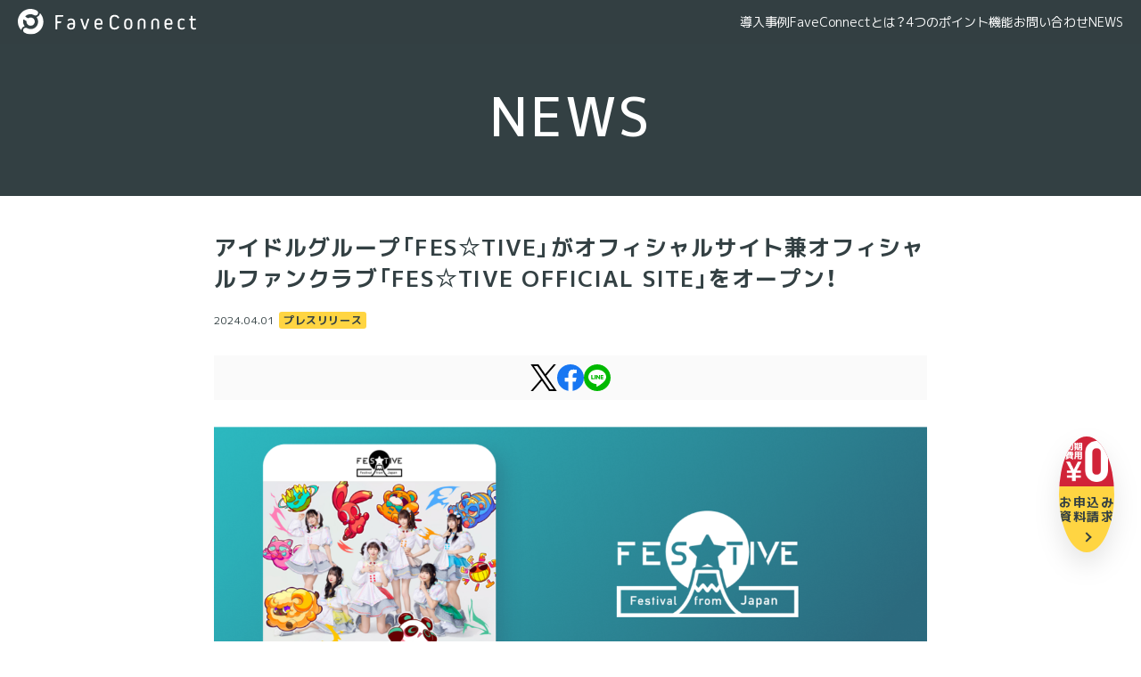

--- FILE ---
content_type: text/html
request_url: https://faveconnect.com/news/js7btlut0dli9omi.html
body_size: 3686
content:
<!DOCTYPE html>
<html lang="ja">
  <head>
    <meta charset="UTF-8">
    <meta http-equiv="Pragma" content="no-cache">
    <meta name="Expires" content="0">
    <meta http-equiv="Cache-control" content="no-cache, no-store">
    <meta name="viewport" content="width=device-width, initial-scale=1">
    <meta name="format-detection" content="telephone=no">
    <title>アイドルグループ「FES☆TIVE」がオフィシャルサイト兼オフィシャルファンクラブ「FES☆TIVE OFFICIAL SITE」をオープン！</title>
    <meta name="description" content="◆公式サイト概要◆●サイト名：FES☆TIVE OFFICIAL SITE●URL：https://fstv.rizepro.net/#/◆ファンクラブご紹介◆【神輿の会リニューアル記念】早期入会＆移行プレゼントキャンペーン実施中！旧神輿の…">
    <meta name="referrer" content="origin">
    <meta name="copyright" content="© NTV Wands Inc.">
    <meta property="og:title" content="アイドルグループ「FES☆TIVE」がオフィシャルサイト兼オフィシャルファンクラブ「FES☆TIVE OFFICIAL SITE」をオープン！">
    <meta property="og:type" content="article">
    <meta name="og:site_name" content="アイドルグループ「FES☆TIVE」がオフィシャルサイト兼オフィシャルファンクラブ「FES☆TIVE OFFICIAL SITE」をオープン！">
    <meta property="og:description" content="◆公式サイト概要◆●サイト名：FES☆TIVE OFFICIAL SITE●URL：https://fstv.rizepro.net/#/◆ファンクラブご紹介◆【神輿の会リニューアル記念】早期入会＆移行プレゼントキャンペーン実施中！旧神輿の…">
    <meta property="og:url" content="https://faveconnect.com/news/js7btlut0dli9omi.html">
    <meta property="og:image" content="https://faveconnect.com/static/images/m7mjub7b4ly4a60uwawncydncyg6xg.jpg">
    <meta property="og:locale" content="ja_JP">
        <meta name="twitter:card" content="summary_large_image">
    <meta name="twitter:site" content="@faveconnect">
        <link rel="icon" type="image/png" href="/static/images/favicon.png">
    <link rel="apple-touch-icon" href="/static/images/apple-touch-icon.png" sizes="152x152">
    <meta name="apple-mobile-web-app-title" content="アイドルグループ「FES☆TIVE」がオフィシャルサイト兼オフィシャルファンクラブ「FES☆TIVE OFFICIAL SITE」をオープン！">
    <!-- Google Tag Manager -->
    <script>(function(w,d,s,l,i){w[l]=w[l]||[];w[l].push({'gtm.start':
    new Date().getTime(),event:'gtm.js'});var f=d.getElementsByTagName(s)[0],
    j=d.createElement(s),dl=l!='dataLayer'?'&l='+l:'';j.async=true;j.src=
    'https://www.googletagmanager.com/gtm.js?id='+i+dl;f.parentNode.insertBefore(j,f);
    })(window,document,'script','dataLayer','GTM-KPMHLXN');</script>
    <!-- End Google Tag Manager -->
    <link rel="stylesheet" href="/assets/style.css?1703507422">
  </head>
  <body id="page-top">
    <!-- Google Tag Manager (noscript) -->
    <noscript><iframe src="https://www.googletagmanager.com/ns.html?id=GTM-KPMHLXN"
    height="0" width="0" style="display:none;visibility:hidden"></iframe></noscript>
    <!-- End Google Tag Manager (noscript) -->
    <fc-header></fc-header>
    <main class="main">
      <p class="main-title">NEWS</p>
      <section class="fc-inner-normal">
        <div class="news-article">
          <h1 class="title">アイドルグループ「FES☆TIVE」がオフィシャルサイト兼オフィシャルファンクラブ「FES☆TIVE OFFICIAL SITE」をオープン！</h1>
          <div class="option">
            <div class="date">2024.04.01</div>
                          <div class="tag">プレスリリース</div>
                      </div>
          <ul class="sns">
            <li class="item -twitter">
              <a 
                href="https://twitter.com/intent/tweet?url=https://faveconnect.com/news/js7btlut0dli9omi.html"
                target="_blank"
                rel="noopener noreferrer"
                class="link"
              >
                <img src="/assets/images/icon_twitter.svg" alt="">
              </a>
            </li>
            <li class="item -facebook">
              <a
                href="https://www.facebook.com/sharer/sharer.php?u=https://faveconnect.com/news/js7btlut0dli9omi.html"
                target="_blank"
                rel="noopener noreferrer"
                class="link"
              >
              <img src="/assets/images/icon_facebook.svg" alt="">
            </a>
            </li>
            <li class="item -line">
              <a
                href="https://social-plugins.line.me/lineit/share?url=https://faveconnect.com/news/js7btlut0dli9omi.html"
                target="_blank"
                rel="noopener noreferrer"
                class="link"
              >
              <img src="/assets/images/icon_line.svg" alt="">
            </a>
            </li>
          </ul>
          <div class="wysiwyg"><p><img src="/news/images/5xsxkquadz1goxk4aarmj9a2078v6v.png" /></p><p><span style="font-size:24px;"><strong>◆公式サイト概要◆</strong></span></p><p>●サイト名：FES☆TIVE OFFICIAL SITE<br />●URL：<a href="https://fstv.rizepro.net/#/" target="_blank">https://fstv.rizepro.net/#/</a></p><p><span style="font-size:24px;"><strong>◆ファンクラブご紹介◆</strong></span></p><p>【神輿の会リニューアル記念】早期入会＆移行プレゼントキャンペーン実施中！<br />旧神輿の会の会員様で新しくご登録いただいた方は、どのメンバーにも使えるデジタルチェキ券や好きなメンバーとのツーショット写メ券がもらえるチャンス！<br />始めてご登録いただく方には神輿の会オリジナルTシャツが当たるかも！？</p><p>キャンペーン詳細：<a href="https://fstv.rizepro.net/news/public/_/1xs3zc8uw55mnxtj.html" target="_blank">https://fstv.rizepro.net/news/public/_/1xs3zc8uw55mnxtj.html</a><br />応募期間：2024年4月1日(月)サイトOPEN〜2024年4月30日(火)23:59</p><p>●サイト名：FES☆TIVE OFFICIAL FANCLUB 「神輿の会」<br />●URL：<a href="https://fstv.rizepro.net/static/service/" target="_blank">https://fstv.rizepro.net/static/service/</a></p><p>&nbsp;</p><p><strong><span style="font-size:24px;">◆プラン紹介◆※全て税込み価格</span></strong></p><p>※「メンバー別祭プラン」が「神輿の会プラン」の特典内容を内包しているため、<br />　1アカウントで「神輿の会プラン」と「メンバー別祭プラン」両方にご加⼊いただく事はできません。</p><p><br /><strong>●神輿の会プラン：月額550円</strong><br />グループ全体の箱推しプランになります。FES☆TIVEを応援してくださる方必見のプランです。</p><p>&nbsp;</p><p><strong>●メンバー別祭プラン：月額2,200円</strong><br /><b id="docs-internal-guid-5b0bc53e-7fff-0c8b-47c1-54dadbb82bfd">　⚫︎青葉ひなりの祭プラン</b><br /><b id="docs-internal-guid-5b0bc53e-7fff-0c8b-47c1-54dadbb82bfd">　⚫︎土光瑠璃子の祭プラン</b><br /><b id="docs-internal-guid-5b0bc53e-7fff-0c8b-47c1-54dadbb82bfd">　⚫︎八木ひなたの祭プラン</b><br /><b id="docs-internal-guid-5b0bc53e-7fff-0c8b-47c1-54dadbb82bfd">　⚫︎辻こはるの祭プラン</b><br /><b id="docs-internal-guid-5b0bc53e-7fff-0c8b-47c1-54dadbb82bfd">　⚫︎本多しおりの祭プラン</b><br /><b id="docs-internal-guid-5b0bc53e-7fff-0c8b-47c1-54dadbb82bfd">　⚫︎与田理央那の祭プラン</b></p><p>※メンバー別祭プランが神輿の会プランの特典内容を内包しています。ご加入時ご注意ください。<br />※メンバー別祭プランを同時に複数個入会することは可能です。</p><p>&nbsp;</p><p><span style="font-size:24px;"><strong>◆コンテンツ紹介◆</strong></span></p><p>※各プランごとにご利⽤いただけるコンテンツ内容が異なります。</p><ol>	<li><strong>先行チケット販売</strong></li>	<li><strong>デジタルチェキ撮影券</strong><br />	　「メンバー別祭プラン」の毎月の会費決済ごとに、「デジタルチェキ撮影券※1（1枚/月）」をプレゼントいたします。（コメント・サインあり）<br />	　※１ INSTAXおよびチェキは富士フイルム株式会社の登録商標です。</li>	<li><strong>限定動画</strong></li>	<li><strong>限定ギャラリー</strong></li>	<li><strong>限定ブログ</strong></li>	<li><strong>会員番号付きデジタル会員証</strong></li>	<li><strong>推しメンカード</strong><br />	　メンバーからひとりだけ、推しのメンバーを選んでマイページに設定いただけます。</li>	<li><strong>誕生日メール</strong><br />	　年に一度のお誕生日に記念のメッセージをお届け！</li></ol><p>&nbsp;</p><p><img src="/news/images/g5zbaar0br9jcs7q8nyah6loa3k8xp.png" /></p><p><strong><span style="font-size:24px;">▼プラン加入特典 コンテンツ比較表</span></strong></p><table>	<colgroup>		<col width="174" />		<col width="174" />		<col width="174" />	</colgroup>	<tbody>		<tr>			<td>			<p dir="ltr"><b id="docs-internal-guid-9b6e2595-7fff-04c1-1643-2b2c4bd1a378">コンテンツ</b></p>			</td>			<td>			<p dir="ltr"><b>神輿の会プラン</b></p>			<p dir="ltr"><b id="docs-internal-guid-9b6e2595-7fff-04c1-1643-2b2c4bd1a378">550円(税込)</b></p>			</td>			<td>			<p dir="ltr"><b>メンバー別祭プラン</b></p>			<p dir="ltr"><b>2,200円(税込)</b></p>			</td>		</tr>		<tr>			<td><strong>先行チケット販売</strong></td>			<td>			<p dir="ltr"><b id="docs-internal-guid-9b6e2595-7fff-04c1-1643-2b2c4bd1a378">◯</b></p>			</td>			<td>			<p dir="ltr"><b id="docs-internal-guid-9b6e2595-7fff-04c1-1643-2b2c4bd1a378">◯</b></p>			</td>		</tr>		<tr>			<td><strong>デジタルチェキ撮影券</strong></td>			<td>			<p dir="ltr">&nbsp;</p>			</td>			<td>			<p dir="ltr"><b id="docs-internal-guid-9b6e2595-7fff-04c1-1643-2b2c4bd1a378">◯</b>（1枚/月）</p>			</td>		</tr>		<tr>			<td>			<p dir="ltr"><b>限定動画</b></p>			</td>			<td>			<p dir="ltr"><b id="docs-internal-guid-9b6e2595-7fff-04c1-1643-2b2c4bd1a378">◯</b></p>			</td>			<td><b id="docs-internal-guid-9b6e2595-7fff-04c1-1643-2b2c4bd1a378">◯</b></td>		</tr>		<tr>			<td><strong>限定ギャラリー</strong></td>			<td>			<p dir="ltr"><b id="docs-internal-guid-9b6e2595-7fff-04c1-1643-2b2c4bd1a378">◯</b></p>			</td>			<td><b id="docs-internal-guid-9b6e2595-7fff-04c1-1643-2b2c4bd1a378">◯</b></td>		</tr>		<tr>			<td><b id="docs-internal-guid-d753c9e5-7fff-4ae1-a256-4077e61c0c06">限定ブログ</b></td>			<td><b id="docs-internal-guid-9b6e2595-7fff-04c1-1643-2b2c4bd1a378">◯</b></td>			<td>			<p dir="ltr"><b id="docs-internal-guid-9b6e2595-7fff-04c1-1643-2b2c4bd1a378">◯</b></p>			</td>		</tr>		<tr>			<td>			<p dir="ltr"><b id="docs-internal-guid-12453422-7fff-8df8-e1e0-5b613bc60509">会員番号付きデジタル会員証</b></p>			</td>			<td><b id="docs-internal-guid-9b6e2595-7fff-04c1-1643-2b2c4bd1a378">◯</b></td>			<td>			<p dir="ltr"><b id="docs-internal-guid-9b6e2595-7fff-04c1-1643-2b2c4bd1a378">◯</b></p>			</td>		</tr>		<tr>			<td>			<p dir="ltr"><b>推しメンカード</b></p>			</td>			<td>&nbsp;</td>			<td>			<p dir="ltr"><b id="docs-internal-guid-9b6e2595-7fff-04c1-1643-2b2c4bd1a378">◯</b></p>			</td>		</tr>		<tr>			<td>			<p dir="ltr"><b>誕生日メール</b></p>			</td>			<td><b id="docs-internal-guid-9b6e2595-7fff-04c1-1643-2b2c4bd1a378">◯</b></td>			<td>			<p dir="ltr"><b id="docs-internal-guid-9b6e2595-7fff-04c1-1643-2b2c4bd1a378">◯</b></p>			</td>		</tr>	</tbody></table><p>&nbsp;</p><p><span style="font-size:24px;"><strong>◆FES☆TIVEメンバーからのメッセージ◆</strong></span></p><p><span style="font-size:24px;"><strong><img src="/news/images/o3v6338pce6c4k2q86tlt6npiub4ga.jpg" /></strong></span></p><p><strong>◆青葉ひなり</strong><br />ファンクラブ個人プラン開設されました〜！<br />今までのようにファンクラブでは青葉ひなりのリアルをお届けしていこうと思います！<br />ファンクラブの内容は本当に自分のファン向けで書いたりしているのでたくさんdeepな情報を発信するよ！<br />これからもよろしくね♡</p><p><strong>◆土光瑠璃子</strong><br />ファンクラブが諸々変わるみたいです！<br />個人プランもあるのでとっても自由なるーを見てくれたら嬉しい🗽<br />がんばるね(◜ᴗ◝ )</p><p><strong>◆八木ひなた</strong><br />リニューアルされたファンクラブがスタートします♡<br />毎日ブログは引き続き変わらず更新していきます！<br />個人のプランがあるので八木推しさんに色んなひなを発信していくのでお楽しみに＾＾</p><p><strong>◆辻こはる</strong><br />リニューアルされたファンクラブがスタートするよ〜^._.^♡♡<br />みんなに沢山こはるのこと知ってもらって、好きになって貰いたい！♡<br />是非入ってくれる方は、FCでしか知れない見れないこはるを楽しんでね？(,,&bull;﹏&bull;,,)</p><p><strong>◆本多しおり</strong><br />ファンクラブがリニューアルしてスタートしました🎉<br />個人プランもあるのでこれから色々お届けしていきます！！お楽しみにしていてください☺💌</p><p><strong>◆与田理央那</strong><br />ファンクラブ楽しみですっ！りおなもいっぱい更新したいー！！ぜひ入ってね☆</p></div>
          <div class="button"><a href="/news/" class="link">一覧へ</a></div>
        </div>
      </section>
    </main>
    <fc-footer></fc-footer>
    <script src="/config.js"></script>
    <script type="module" crossorigin src="/assets/static.js?1703507422"></script>
  </body>
</html>


--- FILE ---
content_type: text/css
request_url: https://faveconnect.com/assets/style.css?1703507422
body_size: 13026
content:
@charset "UTF-8";@import"https://cdn.jsdelivr.net/npm/yakuhanjp@3.3.1/dist/css/yakuhanjp.min.css";@import"https://fonts.googleapis.com/css2?family=M+PLUS+1p:wght@400;500;700&display=swap";.lead[data-v-2ec280e1]{text-align:center;margin-bottom:30px}@media (max-width: 599.98px){.lead[data-v-2ec280e1]{margin-bottom:8vw}}.contact[data-v-2ec280e1]{margin-top:30px}@media (max-width: 599.98px){.contact[data-v-2ec280e1]{margin-top:8vw}}.contact>.item[data-v-2ec280e1]{display:flex;align-items:baseline}@media (max-width: 599.98px){.contact>.item[data-v-2ec280e1]{display:block}}.contact>.item+.item[data-v-2ec280e1]{margin-top:30px}@media (max-width: 599.98px){.contact>.item+.item[data-v-2ec280e1]{margin-top:8vw}}.contact>.item>.title[data-v-2ec280e1]{max-width:300px;width:100%;text-align:right;margin-right:20px}@media (max-width: 599.98px){.contact>.item>.title[data-v-2ec280e1]{margin:2.6666666667vw 0;text-align:left;max-width:100%}}.contact>.item>.title.required[data-v-2ec280e1]:after{margin-left:10px;display:inline-flex;content:"\5fc5\9808";background:#D12338;color:#fff;font-size:1.2rem;padding:2px 5px}@media (max-width: 599.98px){.contact>.item>.title.required[data-v-2ec280e1]:after{margin-left:2.6666666667vw}}@media (max-width: 599.98px){.contact>.item>.title.required[data-v-2ec280e1]:after{font-size:3.2vw}}@media (max-width: 599.98px){.contact>.item>.title.required[data-v-2ec280e1]:after{padding:.5333333333vw 1.3333333333vw}}.contact>.item>.detail[data-v-2ec280e1]{width:100%}.privacy[data-v-2ec280e1]{text-align:center;margin-top:50px}@media (max-width: 599.98px){.privacy[data-v-2ec280e1]{margin-top:13.3333333333vw}}.privacy>input[data-v-2ec280e1]{margin-right:5px}@media (max-width: 599.98px){.privacy>input[data-v-2ec280e1]{margin-right:1.3333333333vw}}.button[data-v-2ec280e1]{border-radius:100px;background:#334043;color:#fff;padding:10px 20px;max-width:200px;width:100%;display:flex;align-items:center;justify-content:center;margin:50px auto 0;cursor:pointer}@media (max-width: 599.98px){.button[data-v-2ec280e1]{padding:2.6666666667vw 5.3333333333vw}}@media (max-width: 599.98px){.button[data-v-2ec280e1]{max-width:53.3333333333vw}}@media (max-width: 599.98px){.button[data-v-2ec280e1]{margin-top:13.3333333333vw}}@media (min-width: 960px){.button[data-v-2ec280e1]{transition:opacity .3s}.button[data-v-2ec280e1]:hover{opacity:.5}}.button.disabled[data-v-2ec280e1]{pointer-events:none;opacity:.4}.lead[data-v-450fa9d5]{text-align:center;margin-bottom:30px}@media (max-width: 599.98px){.lead[data-v-450fa9d5]{margin-bottom:8vw}}.contact[data-v-450fa9d5]{margin-top:50px}@media (max-width: 599.98px){.contact[data-v-450fa9d5]{margin-top:13.3333333333vw}}.contact>.item[data-v-450fa9d5]{display:flex;align-items:baseline}@media (max-width: 599.98px){.contact>.item[data-v-450fa9d5]{display:block}}.contact>.item+.item[data-v-450fa9d5]{margin-top:30px}@media (max-width: 599.98px){.contact>.item+.item[data-v-450fa9d5]{margin-top:8vw}}.contact>.item>.title[data-v-450fa9d5]{max-width:300px;width:100%;text-align:right;margin-right:20px}@media (max-width: 599.98px){.contact>.item>.title[data-v-450fa9d5]{margin:2.6666666667vw 0;text-align:left;max-width:100%}}.contact>.item>.title.required[data-v-450fa9d5]:after{margin-left:10px;display:inline-flex;content:"\5fc5\9808";background:#D12338;color:#fff;font-size:1.2rem;padding:2px 5px}@media (max-width: 599.98px){.contact>.item>.title.required[data-v-450fa9d5]:after{margin-left:2.6666666667vw}}@media (max-width: 599.98px){.contact>.item>.title.required[data-v-450fa9d5]:after{font-size:3.2vw}}@media (max-width: 599.98px){.contact>.item>.title.required[data-v-450fa9d5]:after{padding:.5333333333vw 1.3333333333vw}}.contact>.item>.detail[data-v-450fa9d5]{width:100%;padding-left:20px;border-left:1px solid #ccc}@media (max-width: 599.98px){.contact>.item>.detail[data-v-450fa9d5]{border-left:none;padding-left:0}}.privacy[data-v-450fa9d5]{text-align:center;margin-top:50px}@media (max-width: 599.98px){.privacy[data-v-450fa9d5]{margin-top:13.3333333333vw}}.privacy>input[data-v-450fa9d5]{margin-right:5px}@media (max-width: 599.98px){.privacy>input[data-v-450fa9d5]{margin-right:1.3333333333vw}}.button-list[data-v-450fa9d5]{display:flex;justify-content:center;align-items:center;margin-top:50px}@media (max-width: 599.98px){.button-list[data-v-450fa9d5]{margin-top:13.3333333333vw}}.button[data-v-450fa9d5]{border-radius:100px;background:#334043;color:#fff;padding:10px 20px;max-width:200px;width:100%;display:flex;align-items:center;justify-content:center;cursor:pointer}@media (max-width: 599.98px){.button[data-v-450fa9d5]{padding:2.6666666667vw 5.3333333333vw}}@media (max-width: 599.98px){.button[data-v-450fa9d5]{max-width:53.3333333333vw}}@media (min-width: 960px){.button[data-v-450fa9d5]{transition:opacity .3s}.button[data-v-450fa9d5]:hover{opacity:.5}}.button+.button[data-v-450fa9d5]{margin-left:20px}.button.-gray[data-v-450fa9d5]{background:#ccc;color:#334043}.button.disabled[data-v-450fa9d5]{pointer-events:none;opacity:.4}.lead[data-v-1b821032]{text-align:center;margin-bottom:30px;font-size:2rem;font-weight:700}@media (max-width: 599.98px){.lead[data-v-1b821032]{margin-bottom:8vw}}@media (max-width: 599.98px){.lead[data-v-1b821032]{font-size:5.3333333333vw}}.download[data-v-1b821032]{text-align:center}.button[data-v-1b821032]{border-radius:100px;background:#334043;color:#fff;padding:10px 20px;max-width:200px;width:100%;display:flex;align-items:center;justify-content:center;cursor:pointer;margin:50px auto 0}@media (max-width: 599.98px){.button[data-v-1b821032]{padding:2.6666666667vw 5.3333333333vw}}@media (max-width: 599.98px){.button[data-v-1b821032]{max-width:53.3333333333vw}}@media (min-width: 960px){.button[data-v-1b821032]{transition:opacity .3s}.button[data-v-1b821032]:hover{opacity:.5}}@media (max-width: 599.98px){.button[data-v-1b821032]{margin-top:13.3333333333vw}}.button+.button[data-v-1b821032]{margin-left:20px}.button.-yellow[data-v-1b821032]{background:#FFD542;color:#334043;max-width:250px;margin:20px auto 0;font-weight:700}@media (max-width: 599.98px){.button.-yellow[data-v-1b821032]{max-width:66.6666666667vw}}@media (max-width: 599.98px){.button.-yellow[data-v-1b821032]{margin-top:5.3333333333vw}}.note[data-v-1b821032]{text-align:center}.fc-loading[data-v-e7a270b8]{z-index:10;width:26px;height:26px;margin:auto;border:2px solid;border-bottom-color:transparent;border-radius:100%;animation:loading-animation-e7a270b8 1s infinite linear}@media (max-width: 599.98px){.fc-loading[data-v-e7a270b8]{width:6.9333333333vw}}@media (max-width: 599.98px){.fc-loading[data-v-e7a270b8]{height:6.9333333333vw}}@keyframes loading-animation-e7a270b8{0%{transform:rotate(0)}to{transform:rotate(360deg)}}.news>.item+.item[data-v-126ba58b]{margin-top:10px}@media (max-width: 599.98px){.news>.item+.item[data-v-126ba58b]{margin-top:2.6666666667vw}}.news>.item>.link[data-v-126ba58b]{display:flex;align-items:center;background-color:#fafafa;border-radius:10px;gap:20px;padding:20px 45px 20px 20px;position:relative}@media (max-width: 599.98px){.news>.item>.link[data-v-126ba58b]{flex-direction:column;align-items:flex-start;padding:4vw 8vw 4vw 4vw;gap:1.3333333333vw}}.news>.item>.link[data-v-126ba58b]:after{content:"";position:absolute;top:50%;width:10px;height:10px;transform:rotate(45deg) translateY(-50%);transform-origin:center top;border-top:2px solid;border-right:2px solid;right:20px}@media (max-width: 599.98px){.news>.item>.link[data-v-126ba58b]:after{width:2.6666666667vw;height:2.6666666667vw}}@media (max-width: 599.98px){.news>.item>.link[data-v-126ba58b]:after{right:4vw}}.news>.item>.link>.options[data-v-126ba58b]{flex-shrink:0;text-align:center;max-width:100px;width:100%}@media (max-width: 599.98px){.news>.item>.link>.options[data-v-126ba58b]{display:flex;align-items:center;max-width:100%}}.news>.item>.link>.options>.date[data-v-126ba58b]{font-size:1.2rem}@media (max-width: 599.98px){.news>.item>.link>.options>.date[data-v-126ba58b]{font-size:3.2vw}}.news>.item>.link>.options>.tag[data-v-126ba58b]{font-size:1.2rem;background-color:#ffd542;color:#334043;border-radius:3px;font-weight:700;margin-top:5px;padding:0 5px}@media (max-width: 599.98px){.news>.item>.link>.options>.tag[data-v-126ba58b]{margin-top:0;font-size:2.6666666667vw;padding:0 1.3333333333vw;margin-left:1.3333333333vw}}.news>.item>.link>.title[data-v-126ba58b]{font-weight:700;font-size:1.7rem;line-height:1.4}@media (max-width: 599.98px){.news>.item>.link>.title[data-v-126ba58b]{font-size:3.7333333333vw}}.error-message[data-v-126ba58b]{text-align:center}.pagination[data-v-126ba58b]{display:flex;justify-content:center;align-items:center;gap:20px;margin-top:40px}@media (max-width: 599.98px){.pagination[data-v-126ba58b]{margin-top:8vw;gap:4vw}}.pagination .prev[data-v-126ba58b],.pagination .next[data-v-126ba58b]{position:relative;cursor:pointer;width:8px;height:8px}@media (max-width: 599.98px){.pagination .prev[data-v-126ba58b],.pagination .next[data-v-126ba58b]{width:2.1333333333vw}}@media (max-width: 599.98px){.pagination .prev[data-v-126ba58b],.pagination .next[data-v-126ba58b]{height:2.1333333333vw}}.pagination .prev[data-v-126ba58b]:after,.pagination .next[data-v-126ba58b]:after{content:"";display:block;position:absolute}.pagination .prev[data-v-126ba58b]:after{top:50%;width:8px;height:8px;transform:rotate(-135deg) translateY(-50%);transform-origin:center top;border-top:2px solid;border-right:2px solid}@media (max-width: 599.98px){.pagination .prev[data-v-126ba58b]:after{width:2.1333333333vw;height:2.1333333333vw}}.pagination .next[data-v-126ba58b]:after{top:50%;width:8px;height:8px;transform:rotate(45deg) translateY(-50%);transform-origin:center top;border-top:2px solid;border-right:2px solid}@media (max-width: 599.98px){.pagination .next[data-v-126ba58b]:after{width:2.1333333333vw;height:2.1333333333vw}}.pagination .item[data-v-126ba58b]{cursor:pointer}.pagination .item.active[data-v-126ba58b]{opacity:.4}.pagination .item.disabled[data-v-126ba58b]{cursor:auto;opacity:.4}.error-message[data-v-aaff1ab8]{text-align:center}.pagination[data-v-aaff1ab8]{display:flex;justify-content:center;align-items:center;gap:20px;margin-top:40px}@media (max-width: 599.98px){.pagination[data-v-aaff1ab8]{margin-top:8vw;gap:4vw}}.pagination .prev[data-v-aaff1ab8],.pagination .next[data-v-aaff1ab8]{position:relative;cursor:pointer;width:8px;height:8px}@media (max-width: 599.98px){.pagination .prev[data-v-aaff1ab8],.pagination .next[data-v-aaff1ab8]{width:2.1333333333vw}}@media (max-width: 599.98px){.pagination .prev[data-v-aaff1ab8],.pagination .next[data-v-aaff1ab8]{height:2.1333333333vw}}.pagination .prev[data-v-aaff1ab8]:after,.pagination .next[data-v-aaff1ab8]:after{content:"";display:block;position:absolute}.pagination .prev[data-v-aaff1ab8]:after{top:50%;width:8px;height:8px;transform:rotate(-135deg) translateY(-50%);transform-origin:center top;border-top:2px solid;border-right:2px solid}@media (max-width: 599.98px){.pagination .prev[data-v-aaff1ab8]:after{width:2.1333333333vw;height:2.1333333333vw}}.pagination .next[data-v-aaff1ab8]:after{top:50%;width:8px;height:8px;transform:rotate(45deg) translateY(-50%);transform-origin:center top;border-top:2px solid;border-right:2px solid}@media (max-width: 599.98px){.pagination .next[data-v-aaff1ab8]:after{width:2.1333333333vw;height:2.1333333333vw}}.pagination .item[data-v-aaff1ab8]{cursor:pointer}.pagination .item.active[data-v-aaff1ab8]{opacity:.4}.pagination .item.disabled[data-v-aaff1ab8]{cursor:auto;opacity:.4}.image[data-v-aaff1ab8]{aspect-ratio:1/1;border:.1px solid #bfbfbf;border-radius:15px;position:relative;display:inline-flex;align-items:center;justify-content:center;padding:15px}.image img[data-v-aaff1ab8]{max-height:100%}.items[data-v-aaff1ab8]{display:grid;grid-template-columns:repeat(4,1fr);flex-wrap:wrap;column-gap:20px;row-gap:20px;margin-top:58px}@media (max-width: 959.98px){.items[data-v-aaff1ab8]{column-gap:2.6666666667vw;grid-template-columns:repeat(4,1fr);margin:45px auto 0;max-width:600px}}@media (max-width: 599.98px){.items[data-v-aaff1ab8]{margin-top:13.3333333333vw;column-gap:2.6666666667vw;row-gap:8vw;grid-template-columns:repeat(2,1fr)}}.button[data-v-aaff1ab8]{margin-top:30px;text-align:center}@media (max-width: 599.98px){.button[data-v-aaff1ab8]{margin-top:8vw}}.link[data-v-aaff1ab8]{position:relative;padding-left:25px}@media (max-width: 599.98px){.link[data-v-aaff1ab8]{padding-left:6.6666666667vw}}.link[data-v-aaff1ab8]:after{content:"";top:50%;width:10px;height:10px;transform:rotate(-135deg) translateY(-50%);transform-origin:center top;border-top:2px solid;border-right:2px solid;position:absolute;left:0}@media (max-width: 599.98px){.link[data-v-aaff1ab8]:after{width:2.6666666667vw;height:2.6666666667vw}}.title[data-v-aaff1ab8]{margin-top:15px;font-weight:700;text-align:center;letter-spacing:.1em}@media (max-width: 959.98px){.title[data-v-aaff1ab8]{margin-top:10px}}@media (max-width: 599.98px){.title[data-v-aaff1ab8]{margin-top:2.6666666667vw}}@media (min-width: 960px){.item-link[data-v-aaff1ab8]{transition:opacity .3s}.item-link[data-v-aaff1ab8]:hover{opacity:.5}}.top-mainvisual{position:relative}.top-mainvisual .bg{position:absolute;width:100%;height:100%}.top-mainvisual .bg img{width:100%;height:100%;object-fit:cover}.top-mainvisual-inner{max-width:1100px;width:85.9375vw;margin:auto;position:relative;z-index:10;align-items:center;min-height:62.5vw;text-align:center;padding-top:80px;display:grid;grid-template-columns:1fr 25.78125vw;grid-template-rows:repeat(3,max-content) 1fr;grid-column-gap:4.296875vw}@media (min-width: 1280px){.top-mainvisual-inner{padding-top:100px;grid-column-gap:55px;grid-template-columns:1fr 330px;min-height:800px}}@media (max-width: 599.98px){.top-mainvisual-inner{display:block;padding-top:18.6666666667vw;width:100%}}.top-mainvisual-inner>.lead{grid-area:1/1/2/2;font-size:1.5625vw}@media (min-width: 1280px){.top-mainvisual-inner>.lead{font-size:2rem}}@media (max-width: 599.98px){.top-mainvisual-inner>.lead{font-size:3.7333333333vw;display:block}}.top-mainvisual-inner>.lead>img{margin-right:.78125vw;max-width:12.5vw;display:inline}@media (min-width: 1280px){.top-mainvisual-inner>.lead>img{margin-right:10px;max-width:160px}}@media (max-width: 599.98px){.top-mainvisual-inner>.lead>img{margin-right:1.3333333333vw;max-width:34.6666666667vw}}.top-mainvisual-inner>.title{grid-area:2/1/3/2;max-width:590px;width:46.09375vw;margin:1.953125vw auto 0}@media (min-width: 1280px){.top-mainvisual-inner>.title{width:590px;margin-top:25px}}@media (max-width: 599.98px){.top-mainvisual-inner>.title{max-width:100%;width:100%;padding:0 5.3333333333vw 5.3333333333vw;margin-top:4vw}}.top-mainvisual-inner>.image-slider{grid-area:1/2/5/3;margin-bottom:-1.5625vw;flex-shrink:0;max-width:25.78125vw;width:100%;overflow:hidden;filter:drop-shadow(0px 4px 30px rgba(51,51,51,.25))}@media (min-width: 1280px){.top-mainvisual-inner>.image-slider{margin-bottom:-20px;max-width:330px}}@media (max-width: 599.98px){.top-mainvisual-inner>.image-slider{display:flex;max-width:100%}}@media (max-width: 599.98px){.top-mainvisual-inner>.image-slider>.inner{display:flex;gap:2.6666666667vw;width:auto;animation:mainvisual-scroll-left 20s infinite linear 0s both;padding-right:2.6666666667vw}}@keyframes mainvisual-scroll-left{0%{transform:translate(0)}to{transform:translate(-100%)}}@media (max-width: 599.98px){.top-mainvisual-inner>.image-slider>.inner>.item{width:45.4545454545vw}}.top-mainvisual-inner>.point{grid-area:3/1/4/2;display:flex;flex-wrap:wrap;justify-content:center;column-gap:1.171875vw;row-gap:1.953125vw;margin-top:2.734375vw;margin-bottom:3.90625vw}@media (min-width: 1280px){.top-mainvisual-inner>.point{column-gap:15px;row-gap:25px;margin-top:35px;margin-bottom:50px}}@media (max-width: 599.98px){.top-mainvisual-inner>.point{column-gap:5.3333333333vw;row-gap:8vw;justify-content:space-between;max-width:74.6666666667vw;margin:13.3333333333vw auto 10.6666666667vw}}.top-mainvisual-inner>.point>.item{background-color:#fff;border-radius:50%;aspect-ratio:1/1;width:calc((100% - 3.515625vw) / 4);display:flex;align-items:center;justify-content:center;box-shadow:0 0 24px #839ac080;position:relative;color:#d12338;font-size:1.40625vw;padding:.78125vw;line-height:1.4;font-weight:700}@media (min-width: 1280px){.top-mainvisual-inner>.point>.item{width:calc((100% - 45px)/4);font-size:1.8rem;padding:10px}}@media (max-width: 599.98px){.top-mainvisual-inner>.point>.item{width:calc((100% - 5.3333333333vw) / 2);font-size:4.2666666667vw;padding:2.6666666667vw}}.top-mainvisual-inner>.point>.item:before,.top-mainvisual-inner>.point>.item:after{content:"";position:absolute}.top-mainvisual-inner>.point>.item:after{width:2.96875vw;height:2.96875vw;top:-1.484375vw;left:50%;transform:translate(-50%);background:linear-gradient(78.1deg,#FFD542 17.4%,#FF800C 136.19%);border-radius:50%}@media (min-width: 1280px){.top-mainvisual-inner>.point>.item:after{width:38px;height:38px;top:-19px}}@media (max-width: 599.98px){.top-mainvisual-inner>.point>.item:after{width:8vw;height:8vw;top:-4vw}}.top-mainvisual-inner>.point>.item:before{width:1.40625vw;height:.9375vw;background:url(/assets/images/check.svg) no-repeat center/cover;top:-.390625vw;left:50%;transform:translate(-50%);z-index:10}@media (min-width: 1280px){.top-mainvisual-inner>.point>.item:before{width:18px;height:12px;top:-5px}}@media (max-width: 599.98px){.top-mainvisual-inner>.point>.item:before{width:3.4666666667vw;height:2.1333333333vw;top:-1.0666666667vw}}.top-mainvisual-inner>.contact-button{grid-area:4/1/5/2;padding-bottom:30px}@media (min-width: 600px) and (max-width: 1279.98px){.top-mainvisual-inner>.contact-button{padding-bottom:2.34375vw}}@media (min-width: 600px) and (max-width: 1279.98px){.top-mainvisual-inner>.contact-button>.inner{height:9.765625vw;max-width:43.359375vw;font-size:2.34375vw}.top-mainvisual-inner>.contact-button>.inner:after{right:1.5625vw}}@media (min-width: 600px) and (max-width: 1279.98px){.top-mainvisual-inner>.contact-button>.inner>.image{width:9.765625vw;padding:1.953125vw;left:-3.90625vw;top:-1.953125vw}}.contact-button{text-align:center}.contact-button.-yellow>.inner{background-color:#ffd542;color:#d12338}.contact-button.-yellow>.inner>.image{background-color:#d12338}.contact-button.-red>.inner{background-color:#d12338;color:#fff}.contact-button.-red>.inner>.image{background-color:#fff}.contact-button>.inner{position:relative;display:inline-flex;align-items:center;justify-content:center;height:125px;max-width:555px;width:100%;background-color:#fff;font-size:3rem;font-weight:700;box-shadow:0 0 24px #33333340;border-radius:15px}@media (min-width: 960px){.contact-button>.inner{transition:opacity .3s}.contact-button>.inner:hover{opacity:.5}}@media (max-width: 959.98px){.contact-button>.inner{height:90px;max-width:450px;font-size:2.2rem}}@media (max-width: 599.98px){.contact-button>.inner{height:24vw;max-width:89.3333333333vw;font-size:5.3333333333vw}}.contact-button>.inner:after{content:"";width:15px;height:15px;transform:rotate(45deg) translateY(-50%);transform-origin:center top;border-top:2px solid;border-right:2px solid;position:absolute;right:20px;top:50%}@media (max-width: 599.98px){.contact-button>.inner:after{width:4vw;height:4vw}}@media (max-width: 599.98px){.contact-button>.inner:after{right:2.6666666667vw;width:2.6666666667vw;height:2.6666666667vw}}.contact-button>.inner>.image{position:absolute;border-radius:50%;width:125px;aspect-ratio:1/1;background-color:#000;display:flex;align-items:center;justify-content:center;padding:25px;transform:rotate(-15deg);left:-50px;top:-25px}@media (max-width: 959.98px){.contact-button>.inner>.image{width:90px;padding:15px}}@media (max-width: 599.98px){.contact-button>.inner>.image{width:24vw;padding:5.3333333333vw;left:-4vw;top:-5.3333333333vw}}.top-news{background:#334043;color:#fff;padding:20px 0}@media (max-width: 959.98px){.top-news{padding:10px 0}}@media (max-width: 599.98px){.top-news{padding:2.6666666667vw 0}}.top-news>.inner{display:flex;align-items:center;max-width:1280px;width:100%;margin:auto;padding:0 30px}@media (max-width: 599.98px){.top-news>.inner{padding:0 5.3333333333vw;align-items:normal}}.top-news>.inner>.title-area{flex-shrink:0;padding-right:30px;border-right:1px solid #fff}@media (max-width: 959.98px){.top-news>.inner>.title-area{padding-right:20px}}@media (max-width: 599.98px){.top-news>.inner>.title-area{padding-right:2.6666666667vw;text-align:center;display:flex;justify-content:center;flex-direction:column}}.top-news>.inner>.title-area>.title{font-size:2rem;letter-spacing:.1em;line-height:1.2;margin-bottom:3px}@media (max-width: 959.98px){.top-news>.inner>.title-area>.title{font-size:1.8rem;padding-right:10px}}@media (max-width: 599.98px){.top-news>.inner>.title-area>.title{font-size:4.2666666667vw;padding-right:0}}.top-news>.inner>.title-area>.button>.button-text{position:relative;display:inline-flex;width:100%;background-color:#1e2b2e;border-radius:50px;font-size:1.2rem;padding:1px 10px}@media (min-width: 960px){.top-news>.inner>.title-area>.button>.button-text{transition:opacity .3s}.top-news>.inner>.title-area>.button>.button-text:hover{opacity:.5}}@media (max-width: 599.98px){.top-news>.inner>.title-area>.button>.button-text{font-size:3.2vw;padding:0 5.3333333333vw 0 2.6666666667vw}}.top-news>.inner>.title-area>.button>.button-text:after{content:"";width:7px;height:7px;transform:rotate(45deg) translateY(-50%);transform-origin:center top;border-top:1px solid;border-right:1px solid;position:absolute;right:10px;top:50%}@media (max-width: 599.98px){.top-news>.inner>.title-area>.button>.button-text:after{width:1.8666666667vw;height:1.8666666667vw}}@media (max-width: 599.98px){.top-news>.inner>.title-area>.button>.button-text:after{right:2.6666666667vw}}.top-news-slider{height:50px;overflow:hidden;margin-left:30px}@media (max-width: 959.98px){.top-news-slider{height:40px;margin-left:20px}}@media (max-width: 599.98px){.top-news-slider{height:auto;margin-left:2.6666666667vw}}.top-news-slider .item{display:inline-flex;align-items:center}@media (min-width: 960px){.top-news-slider .item{transition:opacity .3s}.top-news-slider .item:hover{opacity:.5}}@media (max-width: 599.98px){.top-news-slider .item{flex-direction:column;align-items:flex-start}}.top-news-slider .item>.date{font-weight:700;margin-right:15px;flex-shrink:0}@media (max-width: 959.98px){.top-news-slider .item>.date{margin-right:10px}}@media (max-width: 599.98px){.top-news-slider .item>.date{font-size:3.2vw}}.top-news-slider .item>.title{font-size:1.6rem;display:-webkit-box;-webkit-box-orient:vertical;-webkit-line-clamp:1;overflow:hidden}@media (max-width: 599.98px){.top-news-slider .item>.title{-webkit-line-clamp:2}}@media all and (-ms-high-contrast: none){.top-news-slider .item>.title{text-overflow:ellipsis;white-space:nowrap}}@media (max-width: 959.98px){.top-news-slider .item>.title{font-size:1.4rem}}@media (max-width: 599.98px){.top-news-slider .item>.title{font-size:3.2vw}}.top-case{position:relative;background-color:#ffd542;padding:30px 0 95px;overflow:hidden}@media (max-width: 959.98px){.top-case{padding:25px 0 70px}}@media (max-width: 599.98px){.top-case{padding:8vw 0 17.3333333333vw}}.top-case>.title{font-size:3rem;font-weight:700;text-align:center;letter-spacing:.1em}@media (max-width: 959.98px){.top-case>.title{font-size:2.4rem}}@media (max-width: 599.98px){.top-case>.title{font-size:8vw}}.top-case>.item-box{margin-top:40px}@media (max-width: 959.98px){.top-case>.item-box{margin-top:25px}}@media (max-width: 599.98px){.top-case>.item-box{margin-top:5.3333333333vw}}.top-case>.item-box>.items>.swiper-wrapper{transition-timing-function:linear}.top-case>.item-box>.items>.swiper-wrapper>.item{padding:0 10px;visibility:hidden}@media (max-width: 959.98px){.top-case>.item-box>.items>.swiper-wrapper>.item{padding:0 5px;width:200px}}@media (max-width: 599.98px){.top-case>.item-box>.items>.swiper-wrapper>.item{padding:0 1.3333333333vw;width:150px}}@media (max-width: 749.98px){.top-case>.item-box>.items>.swiper-wrapper>.item{width:170px}}@media (min-width: 960px){.top-case>.item-box>.items>.swiper-wrapper>.item{width:220px}}@media (min-width: 960px){.top-case>.item-box>.items>.swiper-wrapper>.item{transition:opacity .3s}.top-case>.item-box>.items>.swiper-wrapper>.item:hover{opacity:.5}}.top-case>.item-box>.items>.swiper-wrapper>.item>.image{aspect-ratio:1/1;box-shadow:0 10px 30px #e0790080;border-radius:15px;position:relative;display:inline-flex;align-items:center;justify-content:center;padding:15px;width:100%}.top-case>.item-box>.items>.swiper-wrapper>.item>.image img{max-height:100%}.top-case>.item-box>.items>.swiper-wrapper>.item>.title{margin-top:15px;font-weight:700;text-align:center;letter-spacing:.1em}@media (max-width: 959.98px){.top-case>.item-box>.items>.swiper-wrapper>.item>.title{margin-top:10px}}@media (max-width: 599.98px){.top-case>.item-box>.items>.swiper-wrapper>.item>.title{margin-top:2.6666666667vw}}.contact-button-box>.contact-button{margin-top:-60px}@media (max-width: 959.98px){.contact-button-box>.contact-button{margin-top:-45px}}.top-about{padding:60px 0}@media (max-width: 959.98px){.top-about{padding:25px 0 40px}}@media (max-width: 599.98px){.top-about{padding:8vw 0 0}}.top-about .title{font-size:3.4rem;text-align:center;font-weight:700;letter-spacing:.1em}@media (max-width: 959.98px){.top-about .title{font-size:2.6rem}}@media (max-width: 599.98px){.top-about .title{font-size:8vw;letter-spacing:0}}.top-about .image{max-width:865px;width:100%;background-color:#fff8f9;margin:55px auto 0;border-radius:20px;padding:30px}@media (max-width: 959.98px){.top-about .image{margin-top:30px;max-width:550px}}@media (max-width: 599.98px){.top-about .image{margin:5.3333333333vw -5.3333333333vw 0;max-width:none;border-radius:0;width:auto;padding:8vw 5.3333333333vw}}.top-about .image img{margin:auto}.top-point{padding:40px 0 60px;background:#FFD542}@media (max-width: 959.98px){.top-point{padding:40px 0}}@media (max-width: 599.98px){.top-point{padding:10.6666666667vw 0}}.top-point .fc-inner-wide>.title{text-align:center;font-weight:700;font-size:3rem}@media (max-width: 959.98px){.top-point .fc-inner-wide>.title{font-size:2.4rem}}@media (max-width: 599.98px){.top-point .fc-inner-wide>.title{font-size:6.4vw;line-height:1}}.top-point .fc-inner-wide>.title>.inner{display:inline-flex;justify-content:center;align-items:baseline;min-width:410px;border-radius:50px;background-color:#334043;color:#fff;letter-spacing:.2rem}@media (max-width: 959.98px){.top-point .fc-inner-wide>.title>.inner{min-width:300px}}@media (max-width: 599.98px){.top-point .fc-inner-wide>.title>.inner{min-width:100%;padding:.5333333333vw 0 .8vw}}.top-point .fc-inner-wide>.title>.inner>.number{font-size:4.5rem}@media (max-width: 959.98px){.top-point .fc-inner-wide>.title>.inner>.number{font-size:3.4rem}}@media (max-width: 599.98px){.top-point .fc-inner-wide>.title>.inner>.number{font-size:12vw}}.top-point .items{display:grid;grid-template-columns:repeat(4,1fr);flex-wrap:wrap;column-gap:20px;row-gap:45px;margin-top:45px}@media (max-width: 959.98px){.top-point .items{column-gap:15px;grid-template-columns:repeat(2,1fr);margin:45px auto 0;max-width:600px}}@media (max-width: 599.98px){.top-point .items{margin-top:13.3333333333vw;column-gap:2.6666666667vw;row-gap:8vw}}@media (max-width: 599.98px){.top-point .items>.item:nth-child(2)>.box>.image,.top-point .items>.item:nth-child(3)>.box>.image,.top-point .items>.item:nth-child(4)>.box>.image{top:-4vw}}.top-point .items>.item>.box{position:relative;background-color:#fff;border-radius:20px;padding-bottom:35px}@media (max-width: 1179.98px){.top-point .items>.item>.box{padding-bottom:50px}}@media (max-width: 959.98px){.top-point .items>.item>.box{padding-bottom:35px}}@media (max-width: 599.98px){.top-point .items>.item>.box{padding-bottom:12vw;border-radius:10px}}.top-point .items>.item>.box>.image{margin:0 -10px;position:relative;top:-25px}@media (max-width: 599.98px){.top-point .items>.item>.box>.image{margin:0 -2.6666666667vw;top:-8vw}}.top-point .items>.item>.box>.title{font-size:2.3rem;color:#d12338;text-align:center;font-weight:700;line-height:1.4;position:absolute;bottom:10px;left:0;width:100%;letter-spacing:.1em}@media (max-width: 1179.98px){.top-point .items>.item>.box>.title{font-size:2rem}}@media (max-width: 959.98px){.top-point .items>.item>.box>.title{font-size:1.8rem}}@media (max-width: 599.98px){.top-point .items>.item>.box>.title{font-size:4.8vw;bottom:4vw;letter-spacing:.03em}}.top-point .items>.item>.description{font-size:1.6rem;margin-top:10px}@media (max-width: 959.98px){.top-point .items>.item>.description{font-size:1.4rem}}@media (max-width: 599.98px){.top-point .items>.item>.description{font-size:3.7333333333vw;margin-top:2.6666666667vw}}.top-products{padding:60px 0}@media (max-width: 959.98px){.top-products{padding:40px 0}}@media (max-width: 599.98px){.top-products{padding:4vw 0 10.6666666667vw}}.top-products .fc-inner-wide>.title{text-align:center;font-size:3rem;letter-spacing:.1em;font-weight:700}@media (max-width: 959.98px){.top-products .fc-inner-wide>.title{font-size:2.4rem}}@media (max-width: 599.98px){.top-products .fc-inner-wide>.title{font-size:6.9333333333vw}}.top-products .fc-inner-wide>.title>.inner{border-bottom:3px solid #FFD542;padding:0 10px}@media (max-width: 599.98px){.top-products .fc-inner-wide>.title>.inner{padding:0 1.3333333333vw}}.top-products .items{display:grid;grid-template-columns:repeat(3,1fr);flex-wrap:wrap;row-gap:75px;column-gap:20px;margin-top:85px}@media (max-width: 959.98px){.top-products .items{margin-top:50px;row-gap:45px;column-gap:15px}}@media (max-width: 599.98px){.top-products .items{grid-template-columns:repeat(2,1fr);row-gap:13.3333333333vw;column-gap:2.6666666667vw;margin-top:13.3333333333vw}}.top-products .items>.item{border-radius:15px;border:5px solid #ddd}@media (max-width: 959.98px){.top-products .items>.item{border-width:3px;display:flex;flex-direction:column}}@media (max-width: 599.98px){.top-products .items>.item{min-height:29.3333333333vw}}.top-products .items>.item>.image{max-width:88px;width:100%;margin:-44px auto 0}@media (max-width: 959.98px){.top-products .items>.item>.image{max-width:60px;margin-top:-30px}}@media (max-width: 599.98px){.top-products .items>.item>.image{max-width:18.6666666667vw;margin-top:-9.3333333333vw}}.top-products .items>.item>.title{font-size:2.8rem;text-align:center;padding:15px 0 20px;font-weight:700;letter-spacing:.1em}@media (max-width: 959.98px){.top-products .items>.item>.title{font-size:1.8rem;padding:15px;line-height:1.3}}@media (max-width: 599.98px){.top-products .items>.item>.title{font-size:5.3333333333vw;height:100%;display:flex;align-items:center;justify-content:center;padding:2.6666666667vw}}.top-products .lead{font-size:3.6rem;text-align:center;font-weight:700;padding:40px 0 60px;letter-spacing:.1em}@media (max-width: 959.98px){.top-products .lead{font-size:2.2rem;padding:25px 0 45px}}@media (max-width: 599.98px){.top-products .lead{font-size:6.4vw;padding:8vw 0 10.6666666667vw}}.top-products .lead>.point{color:#d12338}.top-company{padding:50px 0;background-color:#fafafa}@media (max-width: 959.98px){.top-company{padding:40px 0}}@media (max-width: 599.98px){.top-company{padding:5.3333333333vw 0}}.top-company .inner{max-width:800px;width:100%;margin:auto}.top-company .inner>.title{font-size:3.6rem;font-weight:700;letter-spacing:.1em;text-align:center}@media (max-width: 959.98px){.top-company .inner>.title{font-size:2.4rem}}@media (max-width: 599.98px){.top-company .inner>.title{font-size:7.4666666667vw}}.top-company .items{display:grid;grid-template:auto/230px 1fr;margin-top:30px}@media (max-width: 959.98px){.top-company .items{margin-top:20px;grid-template:auto/130px 1fr}}@media (max-width: 599.98px){.top-company .items{display:block;margin-top:4vw}}.top-company .items>.title,.top-company .items>.detail{border-top:1px solid #ddd;padding:20px 0}@media (max-width: 959.98px){.top-company .items>.title,.top-company .items>.detail{padding:15px 0}}@media (max-width: 599.98px){.top-company .items>.title,.top-company .items>.detail{padding:2.6666666667vw 0}}.top-company .items>.title:last-of-type,.top-company .items>.detail:last-of-type{border-bottom:1px solid #ddd}.top-company .items>.title{grid-column:1}@media (max-width: 599.98px){.top-company .items>.title:last-of-type{border-bottom:none}}.top-company .items>.detail{grid-column:2}.top-company .items>.detail{word-break:break-all}.top-company .items>.detail a:not([class]){text-decoration:underline}@media (min-width: 960px){.top-company .items>.detail h1:not([class]){margin-bottom:10px;font-size:2rem;font-weight:700}.top-company .items>.detail h2:not([class]){margin-bottom:8px;font-size:1.8rem;font-weight:700}.top-company .items>.detail h3:not([class]){margin-bottom:8px;font-size:1.6rem;font-weight:700}.top-company .items>.detail h4:not([class]),.top-company .items>.detail h5:not([class]),.top-company .items>.detail h6:not([class]){margin-bottom:5px;font-size:1.4rem;font-weight:700}.top-company .items>.detail strong:not([class]){font-weight:700}.top-company .items>.detail img:not([class]){display:inline-block;width:auto;max-width:100%}.top-company .items>.detail p:not([class]){margin-bottom:15px;font-size:1.4rem;line-height:1.86;color:currentColor}.top-company .items>.detail blockquote p:not([class]){font-style:italic;color:#999}.top-company .items>.detail address:not([class]){color:#999}.top-company .items>.detail table:not([class]){margin-bottom:15px;border-spacing:1px;border-collapse:separate;background:#eee}.top-company .items>.detail table th:not([class]),.top-company .items>.detail table td:not([class]){padding:5px 10px}.top-company .items>.detail table th:not([class]){background:#f4f4f4}.top-company .items>.detail table td:not([class]){background:#fff}.top-company .items>.detail ul:not([class]){font-size:1.4rem;list-style-position:inside;list-style-type:disc}.top-company .items>.detail ol:not([class]){font-size:1.4rem;list-style-position:inside;list-style-type:decimal}.top-company .items>.detail hr:not([class]){height:1px;border-color:#ccc;border-style:solid;border-width:1px 0px 0px 0px}.top-company .items>.detail iframe:not([class]){display:block;width:530px;height:298.125px;margin:0 auto}}@media (max-width: 599.98px){.top-company .items>.detail h1:not([class]){margin-bottom:4vw;font-size:4.8vw;font-weight:700}.top-company .items>.detail h2:not([class]){margin-bottom:4vw;font-size:4.2666666667vw;font-weight:700}.top-company .items>.detail h3:not([class]),.top-company .items>.detail h4:not([class]),.top-company .items>.detail h5:not([class]),.top-company .items>.detail h6{margin-bottom:2.6666666667vw;font-size:3.7333333333vw;font-weight:700}.top-company .items>.detail strong:not([class]){font-weight:700}.top-company .items>.detail img:not([class]){display:inline-block;width:auto;max-width:100%}.top-company .items>.detail p:not([class]){margin-bottom:4vw;font-size:3.7333333333vw;line-height:1.86;color:currentColor}.top-company .items>.detail blockquote p:not([class]){font-style:italic;color:#999}.top-company .items>.detail address:not([class]){color:#999}.top-company .items>.detail table:not([class]){margin-bottom:4vw;border-spacing:1px;border-collapse:separate;background:#eee}.top-company .items>.detail table th:not([class]),.top-company .items>.detail table td:not([class]){padding:1.3333333333vw 2.6666666667vw}.top-company .items>.detail table th:not([class]){background:#f4f4f4}.top-company .items>.detail table td:not([class]){background:#fff}.top-company .items>.detail ul:not([class]){padding-left:.1em;font-size:3.7333333333vw;list-style-position:inside;list-style-type:disc}.top-company .items>.detail ol:not([class]){font-size:3.7333333333vw;list-style-position:inside;list-style-type:decimal}.top-company .items>.detail hr:not([class]){height:1px;border-color:#ccc;border-style:solid;border-width:1px 0px 0px 0px}.top-company .items>.detail iframe:not([class]){display:block;width:85.3333333333vw;height:48vw;margin:0 auto}}@media (min-width: 600px) and (max-width: 959.98px){.top-company .items>.detail h1:not([class]){margin-bottom:10px;font-size:2rem;font-weight:700}.top-company .items>.detail h2:not([class]){margin-bottom:8px;font-size:1.8rem;font-weight:700}.top-company .items>.detail h3:not([class]){margin-bottom:8px;font-size:1.6rem;font-weight:700}.top-company .items>.detail h4:not([class]),.top-company .items>.detail h5:not([class]),.top-company .items>.detail h6:not([class]){margin-bottom:5px;font-size:1.4rem;font-weight:700}.top-company .items>.detail strong:not([class]){font-weight:700}.top-company .items>.detail img:not([class]){display:inline-block;width:auto;max-width:100%}.top-company .items>.detail p:not([class]){margin-bottom:15px;font-size:1.4rem;line-height:1.86;color:currentColor}.top-company .items>.detail blockquote p:not([class]){font-style:italic;color:#999}.top-company .items>.detail address:not([class]){color:#999}.top-company .items>.detail table:not([class]){margin-bottom:15px;border-spacing:1px;border-collapse:separate;background:#eee}.top-company .items>.detail table th:not([class]),.top-company .items>.detail table td:not([class]){padding:5px 10px}.top-company .items>.detail table th:not([class]){background:#f4f4f4}.top-company .items>.detail table td:not([class]){background:#fff}.top-company .items>.detail ul:not([class]){padding-left:.1em;font-size:1.4rem;list-style-position:inside;list-style-type:disc}.top-company .items>.detail ol:not([class]){font-size:1.4rem;list-style-position:inside;list-style-type:decimal}.top-company .items>.detail hr:not([class]){height:1px;border-color:#ccc;border-style:solid;border-width:1px 0px 0px 0px}.top-company .items>.detail iframe:not([class]){display:block;width:530px;height:298.125px;margin:0 auto}}@media (max-width: 599.98px){.top-company .items>.detail{padding-top:0;border-top:none}}.cases-button{border-radius:100px;background:#334043;color:#fff;padding:10px 20px;max-width:300px;width:100%;display:flex;align-items:center;justify-content:center;margin:5px auto 15px;cursor:pointer;position:relative}@media (max-width: 599.98px){.cases-button{padding:2.6666666667vw 5.3333333333vw}}@media (max-width: 599.98px){.cases-button{max-width:80vw}}@media (max-width: 599.98px){.cases-button{margin-top:1.3333333333vw}}@media (max-width: 599.98px){.cases-button{margin-bottom:4vw}}@media (min-width: 960px){.cases-button{transition:opacity .3s}.cases-button:hover{opacity:.5}}.cases-button:after{content:"";width:10px;height:10px;transform:rotate(45deg) translateY(-50%);transform-origin:center top;border-top:1px solid;border-right:1px solid;position:absolute;right:15px;top:50%}@media (max-width: 599.98px){.cases-button:after{width:2.6666666667vw;height:2.6666666667vw}}@media (max-width: 599.98px){.cases-button:after{right:2.6666666667vw}}.news-article>.title{font-size:2.5rem;font-weight:700;line-height:1.4}@media (max-width: 599.98px){.news-article>.title{font-size:5.3333333333vw}}.news-article>.option{margin-top:20px;display:flex;align-items:center}@media (max-width: 599.98px){.news-article>.option{margin-top:5.3333333333vw}}.news-article>.option>.date{font-size:1.2rem}@media (max-width: 599.98px){.news-article>.option>.date{font-size:3.2vw}}.news-article>.option>.tag{font-size:1.2rem;background-color:#ffd542;color:#334043;border-radius:3px;font-weight:700;padding:0 5px;margin-left:5px}@media (max-width: 599.98px){.news-article>.option>.tag{margin-left:1.3333333333vw}}@media (max-width: 599.98px){.news-article>.option>.tag{font-size:2.6666666667vw;padding:0 1.3333333333vw}}.news-article>.sns{display:flex;justify-content:center;background-color:#fafafa;padding:10px;margin-top:30px;gap:20px}@media (max-width: 599.98px){.news-article>.sns{padding:2.6666666667vw}}@media (max-width: 599.98px){.news-article>.sns{margin-top:8vw}}@media (max-width: 599.98px){.news-article>.sns{gap:5.3333333333vw}}.news-article>.sns>.item{width:30px}@media (max-width: 599.98px){.news-article>.sns>.item{width:8vw}}.news-article>.wysiwyg{margin-top:30px;padding-bottom:30px;border-bottom:1px solid #ddd}@media (max-width: 599.98px){.news-article>.wysiwyg{margin-top:8vw}}@media (max-width: 599.98px){.news-article>.wysiwyg{padding-bottom:8vw}}.news-article>.wysiwyg{word-break:break-all}.news-article>.wysiwyg a:not([class]){text-decoration:underline}@media (min-width: 960px){.news-article>.wysiwyg h1:not([class]){margin-bottom:10px;font-size:2rem;font-weight:700}.news-article>.wysiwyg h2:not([class]){margin-bottom:8px;font-size:1.8rem;font-weight:700}.news-article>.wysiwyg h3:not([class]){margin-bottom:8px;font-size:1.6rem;font-weight:700}.news-article>.wysiwyg h4:not([class]),.news-article>.wysiwyg h5:not([class]),.news-article>.wysiwyg h6:not([class]){margin-bottom:5px;font-size:1.4rem;font-weight:700}.news-article>.wysiwyg strong:not([class]){font-weight:700}.news-article>.wysiwyg img:not([class]){display:inline-block;width:auto;max-width:100%}.news-article>.wysiwyg p:not([class]){margin-bottom:15px;font-size:1.4rem;line-height:1.86;color:currentColor}.news-article>.wysiwyg blockquote p:not([class]){font-style:italic;color:#999}.news-article>.wysiwyg address:not([class]){color:#999}.news-article>.wysiwyg table:not([class]){margin-bottom:15px;border-spacing:1px;border-collapse:separate;background:#eee}.news-article>.wysiwyg table th:not([class]),.news-article>.wysiwyg table td:not([class]){padding:5px 10px}.news-article>.wysiwyg table th:not([class]){background:#f4f4f4}.news-article>.wysiwyg table td:not([class]){background:#fff}.news-article>.wysiwyg ul:not([class]){font-size:1.4rem;list-style-position:inside;list-style-type:disc}.news-article>.wysiwyg ol:not([class]){font-size:1.4rem;list-style-position:inside;list-style-type:decimal}.news-article>.wysiwyg hr:not([class]){height:1px;border-color:#ccc;border-style:solid;border-width:1px 0px 0px 0px}.news-article>.wysiwyg iframe:not([class]){display:block;width:530px;height:298.125px;margin:0 auto}}@media (max-width: 599.98px){.news-article>.wysiwyg h1:not([class]){margin-bottom:4vw;font-size:4.8vw;font-weight:700}.news-article>.wysiwyg h2:not([class]){margin-bottom:4vw;font-size:4.2666666667vw;font-weight:700}.news-article>.wysiwyg h3:not([class]),.news-article>.wysiwyg h4:not([class]),.news-article>.wysiwyg h5:not([class]),.news-article>.wysiwyg h6{margin-bottom:2.6666666667vw;font-size:3.7333333333vw;font-weight:700}.news-article>.wysiwyg strong:not([class]){font-weight:700}.news-article>.wysiwyg img:not([class]){display:inline-block;width:auto;max-width:100%}.news-article>.wysiwyg p:not([class]){margin-bottom:4vw;font-size:3.7333333333vw;line-height:1.86;color:currentColor}.news-article>.wysiwyg blockquote p:not([class]){font-style:italic;color:#999}.news-article>.wysiwyg address:not([class]){color:#999}.news-article>.wysiwyg table:not([class]){margin-bottom:4vw;border-spacing:1px;border-collapse:separate;background:#eee}.news-article>.wysiwyg table th:not([class]),.news-article>.wysiwyg table td:not([class]){padding:1.3333333333vw 2.6666666667vw}.news-article>.wysiwyg table th:not([class]){background:#f4f4f4}.news-article>.wysiwyg table td:not([class]){background:#fff}.news-article>.wysiwyg ul:not([class]){padding-left:.1em;font-size:3.7333333333vw;list-style-position:inside;list-style-type:disc}.news-article>.wysiwyg ol:not([class]){font-size:3.7333333333vw;list-style-position:inside;list-style-type:decimal}.news-article>.wysiwyg hr:not([class]){height:1px;border-color:#ccc;border-style:solid;border-width:1px 0px 0px 0px}.news-article>.wysiwyg iframe:not([class]){display:block;width:85.3333333333vw;height:48vw;margin:0 auto}}@media (min-width: 600px) and (max-width: 959.98px){.news-article>.wysiwyg h1:not([class]){margin-bottom:10px;font-size:2rem;font-weight:700}.news-article>.wysiwyg h2:not([class]){margin-bottom:8px;font-size:1.8rem;font-weight:700}.news-article>.wysiwyg h3:not([class]){margin-bottom:8px;font-size:1.6rem;font-weight:700}.news-article>.wysiwyg h4:not([class]),.news-article>.wysiwyg h5:not([class]),.news-article>.wysiwyg h6:not([class]){margin-bottom:5px;font-size:1.4rem;font-weight:700}.news-article>.wysiwyg strong:not([class]){font-weight:700}.news-article>.wysiwyg img:not([class]){display:inline-block;width:auto;max-width:100%}.news-article>.wysiwyg p:not([class]){margin-bottom:15px;font-size:1.4rem;line-height:1.86;color:currentColor}.news-article>.wysiwyg blockquote p:not([class]){font-style:italic;color:#999}.news-article>.wysiwyg address:not([class]){color:#999}.news-article>.wysiwyg table:not([class]){margin-bottom:15px;border-spacing:1px;border-collapse:separate;background:#eee}.news-article>.wysiwyg table th:not([class]),.news-article>.wysiwyg table td:not([class]){padding:5px 10px}.news-article>.wysiwyg table th:not([class]){background:#f4f4f4}.news-article>.wysiwyg table td:not([class]){background:#fff}.news-article>.wysiwyg ul:not([class]){padding-left:.1em;font-size:1.4rem;list-style-position:inside;list-style-type:disc}.news-article>.wysiwyg ol:not([class]){font-size:1.4rem;list-style-position:inside;list-style-type:decimal}.news-article>.wysiwyg hr:not([class]){height:1px;border-color:#ccc;border-style:solid;border-width:1px 0px 0px 0px}.news-article>.wysiwyg iframe:not([class]){display:block;width:530px;height:298.125px;margin:0 auto}}.news-article>.button{margin-top:30px;text-align:center}@media (max-width: 599.98px){.news-article>.button{margin-top:8vw}}.news-article>.button>.link{position:relative;padding-left:25px}@media (max-width: 599.98px){.news-article>.button>.link{padding-left:6.6666666667vw}}.news-article>.button>.link:after{content:"";top:50%;width:10px;height:10px;transform:rotate(-135deg) translateY(-50%);transform-origin:center top;border-top:2px solid;border-right:2px solid;position:absolute;left:0}@media (max-width: 599.98px){.news-article>.button>.link:after{width:2.6666666667vw;height:2.6666666667vw}}.faq>.fc-inner-normal>.section-item{padding-top:40px}@media (max-width: 959.98px){.faq>.fc-inner-normal>.section-item{padding-top:0;margin-top:30px}}@media (max-width: 599.98px){.faq>.fc-inner-normal>.section-item{margin-top:8vw}}.faq>.fc-inner-normal>.anchor-link{display:flex;justify-content:center;font-weight:700}@media (min-width: 960px){.faq>.fc-inner-normal>.anchor-link>.link{transition:opacity .3s}.faq>.fc-inner-normal>.anchor-link>.link:hover{opacity:.5}}.faq>.fc-inner-normal>.anchor-link>.link:not(:last-child):after{content:"\ff5c";width:1px;height:100%}.faq>.fc-inner-normal>.section-item>.title{font-size:2.4rem;font-weight:700;text-align:center}@media (max-width: 599.98px){.faq>.fc-inner-normal>.section-item>.title{font-size:5.3333333333vw}}.faq>.fc-inner-normal>.section-item>.box-item{margin-top:30px}@media (max-width: 599.98px){.faq>.fc-inner-normal>.section-item>.box-item{margin-top:5.3333333333vw}}.faq>.fc-inner-normal>.section-item>.box-item>.sub-title{font-size:1.6rem;margin-bottom:15px;font-weight:700}@media (max-width: 599.98px){.faq>.fc-inner-normal>.section-item>.box-item>.sub-title{font-size:4.2666666667vw}}@media (max-width: 599.98px){.faq>.fc-inner-normal>.section-item>.box-item>.sub-title{margin-bottom:4vw}}.faq>.fc-inner-normal>.section-item>.box-item>.item{border-radius:10px;border:1px solid #ccc;padding:20px;color:#666;line-height:1.7142857143}@media (max-width: 599.98px){.faq>.fc-inner-normal>.section-item>.box-item>.item{padding:4vw}}.faq>.fc-inner-normal>.section-item>.box-item>.item+.item{margin-top:10px}@media (max-width: 599.98px){.faq>.fc-inner-normal>.section-item>.box-item>.item+.item{margin-top:2.6666666667vw}}.faq>.fc-inner-normal>.section-item>.box-item>.item>.question,.faq>.fc-inner-normal>.section-item>.box-item>.item>.answer{position:relative;padding-left:40px}@media (max-width: 599.98px){.faq>.fc-inner-normal>.section-item>.box-item>.item>.question,.faq>.fc-inner-normal>.section-item>.box-item>.item>.answer{padding-left:9.3333333333vw}}.faq>.fc-inner-normal>.section-item>.box-item>.item>.question:before,.faq>.fc-inner-normal>.section-item>.box-item>.item>.answer:before{position:absolute;font-weight:700;color:#fff;width:30px;line-height:30px;flex-shrink:0;text-align:center;font-size:2rem;left:0;top:0}@media (max-width: 599.98px){.faq>.fc-inner-normal>.section-item>.box-item>.item>.question:before,.faq>.fc-inner-normal>.section-item>.box-item>.item>.answer:before{width:6.9333333333vw;line-height:6.9333333333vw;font-size:4.8vw}}.faq>.fc-inner-normal>.section-item>.box-item>.item>.question{font-weight:700}.faq>.fc-inner-normal>.section-item>.box-item>.item>.question:before{content:"Q";background-color:#d12338}.faq>.fc-inner-normal>.section-item>.box-item>.item>.answer{margin-top:10px}@media (max-width: 599.98px){.faq>.fc-inner-normal>.section-item>.box-item>.item>.answer{margin-top:2.6666666667vw}}.faq>.fc-inner-normal>.section-item>.box-item>.item>.answer:before{content:"A";background-color:#334043}.fc-main-title{font-size:2.6rem;font-weight:500;text-align:center;padding-bottom:50px;color:rgba(var(--baseColor),1)}@media (max-width: 599.98px){.fc-main-title{padding-bottom:13.3333333333vw}}@media (max-width: 599.98px){.fc-main-title{font-size:5.3333333333vw}}.fc-static-title{position:relative;padding-bottom:5px;font-size:2rem;font-weight:700}.fc-static-title:before{position:absolute;bottom:0;left:0;height:1px;width:100%;content:"";background-color:#ccc}@media (max-width: 599.98px){.fc-static-title{padding-bottom:1.3333333333vw;font-size:5.3333333333vw}}.fc-static-anchor-link{display:flex;flex-wrap:wrap;justify-content:center;margin:0 0 0 -10px}@media (max-width: 599.98px){.fc-static-anchor-link{margin:-2.6666666667vw 0 0}}.fc-static-anchor-link__item{margin-top:10px;border-right:1px solid #aaa;font-size:1.4rem}@media (max-width: 599.98px){.fc-static-anchor-link__item{font-size:3.7333333333vw}}@media (max-width: 599.98px){.fc-static-anchor-link__item{margin-top:2.6666666667vw}}.fc-static-anchor-link__item:last-child{border-right:none}.fc-static-anchor-link__link{padding:0 10px}@media (max-width: 599.98px){.fc-static-anchor-link__link{padding:0 1.3333333333vw}}@font-face{font-family:swiper-icons;src:url(data:application/font-woff;charset=utf-8;base64,\ [base64]//wADZ2x5ZgAAAywAAADMAAAD2MHtryVoZWFkAAABbAAAADAAAAA2E2+eoWhoZWEAAAGcAAAAHwAAACQC9gDzaG10eAAAAigAAAAZAAAArgJkABFsb2NhAAAC0AAAAFoAAABaFQAUGG1heHAAAAG8AAAAHwAAACAAcABAbmFtZQAAA/gAAAE5AAACXvFdBwlwb3N0AAAFNAAAAGIAAACE5s74hXjaY2BkYGAAYpf5Hu/j+W2+MnAzMYDAzaX6QjD6/4//Bxj5GA8AuRwMYGkAPywL13jaY2BkYGA88P8Agx4j+/8fQDYfA1AEBWgDAIB2BOoAeNpjYGRgYNBh4GdgYgABEMnIABJzYNADCQAACWgAsQB42mNgYfzCOIGBlYGB0YcxjYGBwR1Kf2WQZGhhYGBiYGVmgAFGBiQQkOaawtDAoMBQxXjg/wEGPcYDDA4wNUA2CCgwsAAAO4EL6gAAeNpj2M0gyAACqxgGNWBkZ2D4/wMA+xkDdgAAAHjaY2BgYGaAYBkGRgYQiAHyGMF8FgYHIM3DwMHABGQrMOgyWDLEM1T9/w8UBfEMgLzE////P/5//f/V/xv+r4eaAAeMbAxwIUYmIMHEgKYAYjUcsDAwsLKxc3BycfPw8jEQA/[base64]/uznmfPFBNODM2K7MTQ45YEAZqGP81AmGGcF3iPqOop0r1SPTaTbVkfUe4HXj97wYE+yNwWYxwWu4v1ugWHgo3S1XdZEVqWM7ET0cfnLGxWfkgR42o2PvWrDMBSFj/IHLaF0zKjRgdiVMwScNRAoWUoH78Y2icB/yIY09An6AH2Bdu/UB+yxopYshQiEvnvu0dURgDt8QeC8PDw7Fpji3fEA4z/PEJ6YOB5hKh4dj3EvXhxPqH/SKUY3rJ7srZ4FZnh1PMAtPhwP6fl2PMJMPDgeQ4rY8YT6Gzao0eAEA409DuggmTnFnOcSCiEiLMgxCiTI6Cq5DZUd3Qmp10vO0LaLTd2cjN4fOumlc7lUYbSQcZFkutRG7g6JKZKy0RmdLY680CDnEJ+UMkpFFe1RN7nxdVpXrC4aTtnaurOnYercZg2YVmLN/d/gczfEimrE/fs/bOuq29Zmn8tloORaXgZgGa78yO9/cnXm2BpaGvq25Dv9S4E9+5SIc9PqupJKhYFSSl47+Qcr1mYNAAAAeNptw0cKwkAAAMDZJA8Q7OUJvkLsPfZ6zFVERPy8qHh2YER+3i/BP83vIBLLySsoKimrqKqpa2hp6+jq6RsYGhmbmJqZSy0sraxtbO3sHRydnEMU4uR6yx7JJXveP7WrDycAAAAAAAH//wACeNpjYGRgYOABYhkgZgJCZgZNBkYGLQZtIJsFLMYAAAw3ALgAeNolizEKgDAQBCchRbC2sFER0YD6qVQiBCv/H9ezGI6Z5XBAw8CBK/m5iQQVauVbXLnOrMZv2oLdKFa8Pjuru2hJzGabmOSLzNMzvutpB3N42mNgZGBg4GKQYzBhYMxJLMlj4GBgAYow/P/PAJJhLM6sSoWKfWCAAwDAjgbRAAB42mNgYGBkAIIbCZo5IPrmUn0hGA0AO8EFTQAA);font-weight:400;font-style:normal}:root{--swiper-theme-color:#007aff}.swiper,swiper-container{margin-left:auto;margin-right:auto;position:relative;overflow:hidden;list-style:none;padding:0;z-index:1;display:block}.swiper-vertical>.swiper-wrapper{flex-direction:column}.swiper-wrapper{position:relative;width:100%;height:100%;z-index:1;display:flex;transition-property:transform;transition-timing-function:var(--swiper-wrapper-transition-timing-function,initial);box-sizing:content-box}.swiper-android .swiper-slide,.swiper-wrapper{transform:translateZ(0)}.swiper-horizontal{touch-action:pan-y}.swiper-vertical{touch-action:pan-x}.swiper-slide,swiper-slide{flex-shrink:0;width:100%;height:100%;position:relative;transition-property:transform;display:block}.swiper-slide-invisible-blank{visibility:hidden}.swiper-autoheight,.swiper-autoheight .swiper-slide{height:auto}.swiper-autoheight .swiper-wrapper{align-items:flex-start;transition-property:transform,height}.swiper-backface-hidden .swiper-slide{transform:translateZ(0);-webkit-backface-visibility:hidden;backface-visibility:hidden}.swiper-3d.swiper-css-mode .swiper-wrapper{perspective:1200px}.swiper-3d .swiper-wrapper{transform-style:preserve-3d}.swiper-3d{perspective:1200px}.swiper-3d .swiper-cube-shadow,.swiper-3d .swiper-slide,.swiper-3d .swiper-slide-shadow,.swiper-3d .swiper-slide-shadow-bottom,.swiper-3d .swiper-slide-shadow-left,.swiper-3d .swiper-slide-shadow-right,.swiper-3d .swiper-slide-shadow-top{transform-style:preserve-3d}.swiper-3d .swiper-slide-shadow,.swiper-3d .swiper-slide-shadow-bottom,.swiper-3d .swiper-slide-shadow-left,.swiper-3d .swiper-slide-shadow-right,.swiper-3d .swiper-slide-shadow-top{position:absolute;left:0;top:0;width:100%;height:100%;pointer-events:none;z-index:10}.swiper-3d .swiper-slide-shadow{background:rgba(0,0,0,.15)}.swiper-3d .swiper-slide-shadow-left{background-image:linear-gradient(to left,rgba(0,0,0,.5),rgba(0,0,0,0))}.swiper-3d .swiper-slide-shadow-right{background-image:linear-gradient(to right,rgba(0,0,0,.5),rgba(0,0,0,0))}.swiper-3d .swiper-slide-shadow-top{background-image:linear-gradient(to top,rgba(0,0,0,.5),rgba(0,0,0,0))}.swiper-3d .swiper-slide-shadow-bottom{background-image:linear-gradient(to bottom,rgba(0,0,0,.5),rgba(0,0,0,0))}.swiper-css-mode>.swiper-wrapper{overflow:auto;scrollbar-width:none;-ms-overflow-style:none}.swiper-css-mode>.swiper-wrapper::-webkit-scrollbar{display:none}.swiper-css-mode>.swiper-wrapper>.swiper-slide{scroll-snap-align:start start}.swiper-horizontal.swiper-css-mode>.swiper-wrapper{scroll-snap-type:x mandatory}.swiper-vertical.swiper-css-mode>.swiper-wrapper{scroll-snap-type:y mandatory}.swiper-centered>.swiper-wrapper:before{content:"";flex-shrink:0;order:9999}.swiper-centered>.swiper-wrapper>.swiper-slide{scroll-snap-align:center center;scroll-snap-stop:always}.swiper-centered.swiper-horizontal>.swiper-wrapper>.swiper-slide:first-child{margin-inline-start:var(--swiper-centered-offset-before)}.swiper-centered.swiper-horizontal>.swiper-wrapper:before{height:100%;min-height:1px;width:var(--swiper-centered-offset-after)}.swiper-centered.swiper-vertical>.swiper-wrapper>.swiper-slide:first-child{margin-block-start:var(--swiper-centered-offset-before)}.swiper-centered.swiper-vertical>.swiper-wrapper:before{width:100%;min-width:1px;height:var(--swiper-centered-offset-after)}.swiper-lazy-preloader{width:42px;height:42px;position:absolute;left:50%;top:50%;margin-left:-21px;margin-top:-21px;z-index:10;transform-origin:50%;box-sizing:border-box;border:4px solid var(--swiper-preloader-color,var(--swiper-theme-color));border-radius:50%;border-top-color:transparent}.swiper-watch-progress .swiper-slide-visible .swiper-lazy-preloader,.swiper:not(.swiper-watch-progress) .swiper-lazy-preloader,swiper-container:not(.swiper-watch-progress) .swiper-lazy-preloader{animation:swiper-preloader-spin 1s infinite linear}.swiper-lazy-preloader-white{--swiper-preloader-color:#fff}.swiper-lazy-preloader-black{--swiper-preloader-color:#000}@keyframes swiper-preloader-spin{0%{transform:rotate(0)}to{transform:rotate(360deg)}}.swiper-virtual .swiper-slide{-webkit-backface-visibility:hidden;transform:translateZ(0)}.swiper-virtual.swiper-css-mode .swiper-wrapper:after{content:"";position:absolute;left:0;top:0;pointer-events:none}.swiper-virtual.swiper-css-mode.swiper-horizontal .swiper-wrapper:after{height:1px;width:var(--swiper-virtual-size)}.swiper-virtual.swiper-css-mode.swiper-vertical .swiper-wrapper:after{width:1px;height:var(--swiper-virtual-size)}:root{--swiper-navigation-size:44px}.swiper-button-next,.swiper-button-prev{position:absolute;top:var(--swiper-navigation-top-offset,50%);width:calc(var(--swiper-navigation-size)/ 44 * 27);height:var(--swiper-navigation-size);margin-top:calc(0px - (var(--swiper-navigation-size)/ 2));z-index:10;cursor:pointer;display:flex;align-items:center;justify-content:center;color:var(--swiper-navigation-color,var(--swiper-theme-color))}.swiper-button-next.swiper-button-disabled,.swiper-button-prev.swiper-button-disabled{opacity:.35;cursor:auto;pointer-events:none}.swiper-button-next.swiper-button-hidden,.swiper-button-prev.swiper-button-hidden{opacity:0;cursor:auto;pointer-events:none}.swiper-navigation-disabled .swiper-button-next,.swiper-navigation-disabled .swiper-button-prev{display:none!important}.swiper-button-next:after,.swiper-button-prev:after{font-family:swiper-icons;font-size:var(--swiper-navigation-size);text-transform:none!important;letter-spacing:0;font-variant:initial;line-height:1}.swiper-button-prev,.swiper-rtl .swiper-button-next{left:var(--swiper-navigation-sides-offset,10px);right:auto}.swiper-button-prev:after,.swiper-rtl .swiper-button-next:after{content:"prev"}.swiper-button-next,.swiper-rtl .swiper-button-prev{right:var(--swiper-navigation-sides-offset,10px);left:auto}.swiper-button-next:after,.swiper-rtl .swiper-button-prev:after{content:"next"}.swiper-button-lock{display:none}.swiper-pagination{position:absolute;text-align:center;transition:.3s opacity;transform:translateZ(0);z-index:10}.swiper-pagination.swiper-pagination-hidden{opacity:0}.swiper-pagination-disabled>.swiper-pagination,.swiper-pagination.swiper-pagination-disabled{display:none!important}.swiper-horizontal>.swiper-pagination-bullets,.swiper-pagination-bullets.swiper-pagination-horizontal,.swiper-pagination-custom,.swiper-pagination-fraction{bottom:var(--swiper-pagination-bottom,8px);top:var(--swiper-pagination-top,auto);left:0;width:100%}.swiper-pagination-bullets-dynamic{overflow:hidden;font-size:0}.swiper-pagination-bullets-dynamic .swiper-pagination-bullet{transform:scale(.33);position:relative}.swiper-pagination-bullets-dynamic .swiper-pagination-bullet-active,.swiper-pagination-bullets-dynamic .swiper-pagination-bullet-active-main{transform:scale(1)}.swiper-pagination-bullets-dynamic .swiper-pagination-bullet-active-prev{transform:scale(.66)}.swiper-pagination-bullets-dynamic .swiper-pagination-bullet-active-prev-prev{transform:scale(.33)}.swiper-pagination-bullets-dynamic .swiper-pagination-bullet-active-next{transform:scale(.66)}.swiper-pagination-bullets-dynamic .swiper-pagination-bullet-active-next-next{transform:scale(.33)}.swiper-pagination-bullet{width:var(--swiper-pagination-bullet-width,var(--swiper-pagination-bullet-size,8px));height:var(--swiper-pagination-bullet-height,var(--swiper-pagination-bullet-size,8px));display:inline-block;border-radius:var(--swiper-pagination-bullet-border-radius,50%);background:var(--swiper-pagination-bullet-inactive-color,#000);opacity:var(--swiper-pagination-bullet-inactive-opacity, .2)}button.swiper-pagination-bullet{border:none;margin:0;padding:0;box-shadow:none;-webkit-appearance:none;appearance:none}.swiper-pagination-clickable .swiper-pagination-bullet{cursor:pointer}.swiper-pagination-bullet:only-child{display:none!important}.swiper-pagination-bullet-active{opacity:var(--swiper-pagination-bullet-opacity, 1);background:var(--swiper-pagination-color,var(--swiper-theme-color))}.swiper-pagination-vertical.swiper-pagination-bullets,.swiper-vertical>.swiper-pagination-bullets{right:var(--swiper-pagination-right,8px);left:var(--swiper-pagination-left,auto);top:50%;transform:translate3d(0,-50%,0)}.swiper-pagination-vertical.swiper-pagination-bullets .swiper-pagination-bullet,.swiper-vertical>.swiper-pagination-bullets .swiper-pagination-bullet{margin:var(--swiper-pagination-bullet-vertical-gap,6px) 0;display:block}.swiper-pagination-vertical.swiper-pagination-bullets.swiper-pagination-bullets-dynamic,.swiper-vertical>.swiper-pagination-bullets.swiper-pagination-bullets-dynamic{top:50%;transform:translateY(-50%);width:8px}.swiper-pagination-vertical.swiper-pagination-bullets.swiper-pagination-bullets-dynamic .swiper-pagination-bullet,.swiper-vertical>.swiper-pagination-bullets.swiper-pagination-bullets-dynamic .swiper-pagination-bullet{display:inline-block;transition:.2s transform,.2s top}.swiper-horizontal>.swiper-pagination-bullets .swiper-pagination-bullet,.swiper-pagination-horizontal.swiper-pagination-bullets .swiper-pagination-bullet{margin:0 var(--swiper-pagination-bullet-horizontal-gap,4px)}.swiper-horizontal>.swiper-pagination-bullets.swiper-pagination-bullets-dynamic,.swiper-pagination-horizontal.swiper-pagination-bullets.swiper-pagination-bullets-dynamic{left:50%;transform:translate(-50%);white-space:nowrap}.swiper-horizontal>.swiper-pagination-bullets.swiper-pagination-bullets-dynamic .swiper-pagination-bullet,.swiper-pagination-horizontal.swiper-pagination-bullets.swiper-pagination-bullets-dynamic .swiper-pagination-bullet{transition:.2s transform,.2s left}.swiper-horizontal.swiper-rtl>.swiper-pagination-bullets-dynamic .swiper-pagination-bullet,:host(.swiper-horizontal.swiper-rtl) .swiper-pagination-bullets-dynamic .swiper-pagination-bullet{transition:.2s transform,.2s right}.swiper-pagination-fraction{color:var(--swiper-pagination-fraction-color,inherit)}.swiper-pagination-progressbar{background:var(--swiper-pagination-progressbar-bg-color,rgba(0,0,0,.25));position:absolute}.swiper-pagination-progressbar .swiper-pagination-progressbar-fill{background:var(--swiper-pagination-color,var(--swiper-theme-color));position:absolute;left:0;top:0;width:100%;height:100%;transform:scale(0);transform-origin:left top}.swiper-rtl .swiper-pagination-progressbar .swiper-pagination-progressbar-fill{transform-origin:right top}.swiper-horizontal>.swiper-pagination-progressbar,.swiper-pagination-progressbar.swiper-pagination-horizontal,.swiper-pagination-progressbar.swiper-pagination-vertical.swiper-pagination-progressbar-opposite,.swiper-vertical>.swiper-pagination-progressbar.swiper-pagination-progressbar-opposite{width:100%;height:var(--swiper-pagination-progressbar-size,4px);left:0;top:0}.swiper-horizontal>.swiper-pagination-progressbar.swiper-pagination-progressbar-opposite,.swiper-pagination-progressbar.swiper-pagination-horizontal.swiper-pagination-progressbar-opposite,.swiper-pagination-progressbar.swiper-pagination-vertical,.swiper-vertical>.swiper-pagination-progressbar{width:var(--swiper-pagination-progressbar-size,4px);height:100%;left:0;top:0}.swiper-pagination-lock{display:none}.swiper-scrollbar{border-radius:var(--swiper-scrollbar-border-radius,10px);position:relative;-ms-touch-action:none;background:var(--swiper-scrollbar-bg-color,rgba(0,0,0,.1))}.swiper-scrollbar-disabled>.swiper-scrollbar,.swiper-scrollbar.swiper-scrollbar-disabled{display:none!important}.swiper-horizontal>.swiper-scrollbar,.swiper-scrollbar.swiper-scrollbar-horizontal{position:absolute;left:var(--swiper-scrollbar-sides-offset,1%);bottom:var(--swiper-scrollbar-bottom,4px);top:var(--swiper-scrollbar-top,auto);z-index:50;height:var(--swiper-scrollbar-size,4px);width:calc(100% - 2 * var(--swiper-scrollbar-sides-offset,1%))}.swiper-scrollbar.swiper-scrollbar-vertical,.swiper-vertical>.swiper-scrollbar{position:absolute;left:var(--swiper-scrollbar-left,auto);right:var(--swiper-scrollbar-right,4px);top:var(--swiper-scrollbar-sides-offset,1%);z-index:50;width:var(--swiper-scrollbar-size,4px);height:calc(100% - 2 * var(--swiper-scrollbar-sides-offset,1%))}.swiper-scrollbar-drag{height:100%;width:100%;position:relative;background:var(--swiper-scrollbar-drag-bg-color,rgba(0,0,0,.5));border-radius:var(--swiper-scrollbar-border-radius,10px);left:0;top:0}.swiper-scrollbar-cursor-drag{cursor:move}.swiper-scrollbar-lock{display:none}.swiper-zoom-container{width:100%;height:100%;display:flex;justify-content:center;align-items:center;text-align:center}.swiper-zoom-container>canvas,.swiper-zoom-container>img,.swiper-zoom-container>svg{max-width:100%;max-height:100%;object-fit:contain}.swiper-slide-zoomed{cursor:move;touch-action:none}.swiper .swiper-notification,swiper-container .swiper-notification{position:absolute;left:0;top:0;pointer-events:none;opacity:0;z-index:-1000}.swiper-free-mode>.swiper-wrapper{transition-timing-function:ease-out;margin:0 auto}.swiper-grid>.swiper-wrapper{flex-wrap:wrap}.swiper-grid-column>.swiper-wrapper{flex-wrap:wrap;flex-direction:column}.swiper-cube{overflow:visible}.swiper-cube .swiper-slide{pointer-events:none;-webkit-backface-visibility:hidden;backface-visibility:hidden;z-index:1;visibility:hidden;transform-origin:0 0;width:100%;height:100%}.swiper-cube .swiper-slide .swiper-slide{pointer-events:none}.swiper-cube.swiper-rtl .swiper-slide{transform-origin:100% 0}.swiper-cube .swiper-slide-active,.swiper-cube .swiper-slide-active .swiper-slide-active{pointer-events:auto}.swiper-cube .swiper-slide-active,.swiper-cube .swiper-slide-next,.swiper-cube .swiper-slide-next+.swiper-slide,.swiper-cube .swiper-slide-prev{pointer-events:auto;visibility:visible}.swiper-cube .swiper-slide-shadow-bottom,.swiper-cube .swiper-slide-shadow-left,.swiper-cube .swiper-slide-shadow-right,.swiper-cube .swiper-slide-shadow-top{z-index:0;-webkit-backface-visibility:hidden;backface-visibility:hidden}.swiper-cube .swiper-cube-shadow{position:absolute;left:0;bottom:0px;width:100%;height:100%;opacity:.6;z-index:0}.swiper-cube .swiper-cube-shadow:before{content:"";background:#000;position:absolute;left:0;top:0;bottom:0;right:0;filter:blur(50px)}.swiper-flip{overflow:visible}.swiper-flip .swiper-slide{pointer-events:none;-webkit-backface-visibility:hidden;backface-visibility:hidden;z-index:1}.swiper-flip .swiper-slide .swiper-slide{pointer-events:none}.swiper-flip .swiper-slide-active,.swiper-flip .swiper-slide-active .swiper-slide-active{pointer-events:auto}.swiper-flip .swiper-slide-shadow-bottom,.swiper-flip .swiper-slide-shadow-left,.swiper-flip .swiper-slide-shadow-right,.swiper-flip .swiper-slide-shadow-top{z-index:0;-webkit-backface-visibility:hidden;backface-visibility:hidden}.swiper-creative .swiper-slide{-webkit-backface-visibility:hidden;backface-visibility:hidden;overflow:hidden;transition-property:transform,opacity,height}.swiper-cards{overflow:visible}.swiper-cards .swiper-slide{transform-origin:center bottom;-webkit-backface-visibility:hidden;backface-visibility:hidden;overflow:hidden}.swiper-fade.swiper-free-mode .swiper-slide{transition-timing-function:ease-out}.swiper-fade .swiper-slide{pointer-events:none;transition-property:opacity}.swiper-fade .swiper-slide .swiper-slide{pointer-events:none}.swiper-fade .swiper-slide-active,.swiper-fade .swiper-slide-active .swiper-slide-active{pointer-events:auto}/*! destyle.css v1.0.15 | MIT License | https://github.com/nicolas-cusan/destyle.css */*{box-sizing:border-box}:before,:after{box-sizing:inherit}html{line-height:1.15;-webkit-text-size-adjust:100%;-webkit-tap-highlight-color:transparent}body{margin:0}main{display:block}p,table,blockquote,address,pre,iframe,form,figure,dl{margin:0}h1,h2,h3,h4,h5,h6{margin:0;font-size:inherit;font-weight:inherit;line-height:inherit}ul,ol{padding:0;margin:0;list-style:none}dt{font-weight:700}dd{margin-left:0}hr{box-sizing:content-box;height:0;margin:0;overflow:visible;clear:both;color:inherit;border:0;border-top:1px solid}pre{font-family:monospace;font-size:inherit}address{font-style:inherit}a{color:inherit;text-decoration:none;background-color:transparent}abbr[title]{text-decoration:underline;text-decoration:underline dotted;border-bottom:none}b,strong{font-weight:bolder}code,kbd,samp{font-family:monospace;font-size:inherit}small{font-size:80%}sub,sup{position:relative;font-size:75%;line-height:0;vertical-align:baseline}sub{bottom:-.25em}sup{top:-.5em}img{vertical-align:bottom;border-style:none}embed,object,iframe{vertical-align:bottom;border:0}button,input,optgroup,select,textarea{padding:0;margin:0;font:inherit;color:inherit;text-align:inherit;vertical-align:middle;background:transparent;border:0;border-radius:0;outline:0;-webkit-appearance:none;appearance:none}[type=checkbox]{-webkit-appearance:checkbox;appearance:checkbox}[type=radio]{-webkit-appearance:radio;appearance:radio}button,input{overflow:visible}button,select{text-transform:none}button,[type=button],[type=reset],[type=submit]{cursor:pointer;-webkit-appearance:none;appearance:none}button[disabled],[type=button][disabled],[type=reset][disabled],[type=submit][disabled]{cursor:default}button::-moz-focus-inner,[type=button]::-moz-focus-inner,[type=reset]::-moz-focus-inner,[type=submit]::-moz-focus-inner{padding:0;border-style:none}button:-moz-focusring,[type=button]:-moz-focusring,[type=reset]:-moz-focusring,[type=submit]:-moz-focusring{outline:1px dotted ButtonText}select::-ms-expand{display:none}option{padding:0}fieldset{min-width:0;padding:0;margin:0;border:0}legend{display:table;max-width:100%;padding:0;color:inherit;white-space:normal}progress{vertical-align:baseline}textarea{overflow:auto}[type=number]::-webkit-inner-spin-button,[type=number]::-webkit-outer-spin-button{height:auto}[type=search]{outline-offset:-2px}[type=search]::-webkit-search-decoration{-webkit-appearance:none}::-webkit-file-upload-button{-webkit-appearance:button;font:inherit}label[for]{cursor:pointer}details{display:block}summary{display:list-item}[contenteditable]{outline:none}table{border-spacing:0;border-collapse:collapse}caption{text-align:left}td,th{padding:0;vertical-align:top}th{font-weight:700;text-align:left}template{display:none}[hidden]{display:none}@media (min-width: 960px){.tab-and-sp,.tab-only{display:none!important}}@media (min-width: 600px){.sp-only{display:none!important}}@media (max-width: 959.98px){.pc-only{display:none!important}}@media (max-width: 599.98px){.pc-only,.tab-only,.pc-and-tab{display:none!important}}html{font-size:62.5%}body{font-family:YakuHanJP,"M PLUS 1p",-apple-system,BlinkMacSystemFont,\30d2\30e9\30ae\30ce\89d2\30b4  ProN W3,Hiragino Kaku Gothic ProN,Helvetica Neue,YuGothic,\6e38\30b4\30b7\30c3\30af,\30e1\30a4\30ea\30aa,Meiryo,Arial,sans-serif;line-height:1.6;word-break:break-all;font-size:1.4rem;color:#334043;width:100%}@media (max-width: 599.98px){body{font-size:3.7333333333vw}}@media (max-width: 959.98px){body{-webkit-text-size-adjust:100%}}img{display:block;max-width:100%}.main *{letter-spacing:.05em}a:not([class])[href],a[class=""][href]{text-decoration:underline}@media (min-width: 960px){a:not([class])[href]:hover,a[class=""][href]:hover{text-decoration:none}}select,input,textarea{-webkit-tap-highlight-color:rgba(255,255,255,.3)}input[type=number]{-moz-appearance:textfield}input[type=number]::-webkit-outer-spin-button,input[type=number]::-webkit-inner-spin-button{-webkit-appearance:none}input:not([type=checkbox]):not([type=radio]),textarea,select{padding:10px 15px;width:100%;border:1px solid #ccc;border-radius:5px}@media (max-width: 599.98px){input:not([type=checkbox]):not([type=radio]),textarea,select{padding:2.6666666667vw 4vw}}select{padding-right:30px;background:url(/assets/images/select_arrow.svg) no-repeat calc(100% - 10px) center}@media (max-width: 599.98px){select{padding-right:8vw}}textarea{resize:vertical;min-height:250px;vertical-align:top}button:disabled{cursor:auto;opacity:.5;pointer-events:none}button{cursor:pointer}.fc-main{padding-top:100px}@media (max-width: 959.98px){.fc-main{padding-top:60px}}@media (max-width: 599.98px){.fc-main{padding-top:16vw}}@media (min-width: 960px){.hover-opacity{transition:opacity .3s}.hover-opacity:hover{opacity:.5}}.fc-contents{padding-top:50px;padding-bottom:50px}@media (max-width: 599.98px){.fc-contents{padding-top:13.3333333333vw}}@media (max-width: 599.98px){.fc-contents{padding-bottom:13.3333333333vw}}.fc-inner-wide{width:100%;max-width:1280px;padding-right:40px;padding-left:40px;margin-right:auto;margin-left:auto}@media (min-width: 600px) and (max-width: 959.98px){.fc-inner-wide{padding-right:30px;padding-left:30px}}@media (max-width: 599.98px){.fc-inner-wide{padding-right:5.3333333333vw;padding-left:5.3333333333vw}}.fc-inner-normal{width:100%;max-width:880px;padding-right:40px;padding-left:40px;margin-right:auto;margin-left:auto}@media (min-width: 600px) and (max-width: 959.98px){.fc-inner-normal{padding-right:30px;padding-left:30px}}@media (max-width: 599.98px){.fc-inner-normal{padding-right:5.3333333333vw;padding-left:5.3333333333vw}}.main-title{height:220px;font-size:6rem;font-weight:500;color:#fff;background-color:#334043;align-items:center;justify-content:center;display:flex;padding-top:40px;line-height:1.2;text-align:center;margin-bottom:40px}@media (max-width: 599.98px){.main-title{height:34.6666666667vw;padding-top:10.6666666667vw;font-size:9.0666666667vw;margin-bottom:8vw}}.fc-list-brackets-number{counter-reset:number}.fc-list-brackets-number__item{padding-left:1.5em;text-indent:-1.5em}.fc-list-brackets-number__item:before{content:"(" counter(number) ")";counter-increment:number}.list-circle>.item{padding-left:.7em;text-indent:-.7em}.list-circle>.item:before{content:"\30fb"}.list-number{counter-reset:number}.list-number>.item{padding-left:1em;text-indent:-1em}.list-number>.item:before{content:counter(number) ".";counter-increment:number}.list-note>.item{padding-left:1em;text-indent:-1em}.list-note>.item:before{content:"\203b"}.header[data-v-f64ef703]{padding:10px 0;position:fixed;top:0;left:0;width:100%;z-index:1000;color:#fff;background:rgba(51,64,67,.9)}@media (min-width: 960px){.header[data-v-f64ef703]{backdrop-filter:blur(5px)}}.header.is-top[data-v-f64ef703]{background:rgba(255,255,255,.9);color:#334043}@media (max-width: 959.98px){.header[data-v-f64ef703]{background:none;position:absolute}}.header>.inner[data-v-f64ef703]{display:flex;max-width:1280px;width:100%;padding:0 20px;margin:0 auto;align-items:center;justify-content:space-between}@media (max-width: 959.98px){.header>.inner[data-v-f64ef703]{justify-content:center}}@media (max-width: 599.98px){.header>.inner>.logo img[data-v-f64ef703]{width:42.6666666667vw}}.header>.inner>.nav-area[data-v-f64ef703]{padding-left:15px}@media (max-width: 959.98px){.header>.inner>.nav-area[data-v-f64ef703]{opacity:0;visibility:hidden;transition:opacity .4s,visibility .4s;position:fixed;top:0;left:0;width:100%;background-color:#334043;display:flex;flex-direction:column;align-items:center;justify-content:center;height:calc(100% - 58px);padding:15px}.header>.inner>.nav-area.is-show[data-v-f64ef703]{opacity:1;visibility:visible}}@media (max-width: 599.98px){.header>.inner>.nav-area[data-v-f64ef703]{height:calc(100% - 15.4666666667vw);padding:4vw}}@media (max-width: 959.98px){.header>.inner>.nav-area>.logo img[data-v-f64ef703]{width:200px}}@media (max-width: 599.98px){.header>.inner>.nav-area>.logo img[data-v-f64ef703]{width:42.6666666667vw}}@media (max-width: 959.98px){.header>.inner>.nav-area>.nav[data-v-f64ef703]{max-height:100%;overflow-y:auto}}.header>.inner>.nav-area>.nav>.items[data-v-f64ef703]{display:flex;gap:30px}@media (max-width: 959.98px){.header>.inner>.nav-area>.nav>.items[data-v-f64ef703]{flex-direction:column;gap:0;color:#fff;font-size:16px;width:360px;margin-top:40px}}@media (max-width: 599.98px){.header>.inner>.nav-area>.nav>.items[data-v-f64ef703]{font-size:4.2666666667vw;width:69.3333333333vw;margin-top:6.6666666667vw}}.header>.inner>.nav-area>.nav>.items>.item>.link[data-v-f64ef703]{cursor:pointer}@media (min-width: 960px){.header>.inner>.nav-area>.nav>.items>.item>.link[data-v-f64ef703]{transition:opacity .3s}.header>.inner>.nav-area>.nav>.items>.item>.link[data-v-f64ef703]:hover{opacity:.5}}@media (max-width: 959.98px){.header>.inner>.nav-area>.nav>.items>.item>.link[data-v-f64ef703]{display:block;position:relative;padding:15px 0}.header>.inner>.nav-area>.nav>.items>.item>.link[data-v-f64ef703]:after{position:absolute;content:"";top:50%;width:8px;height:8px;transform:rotate(45deg) translateY(-50%);transform-origin:center top;border-top:2px solid;border-right:2px solid;right:2px}}@media (max-width: 959.98px) and (max-width: 599.98px){.header>.inner>.nav-area>.nav>.items>.item>.link[data-v-f64ef703]:after{width:2.1333333333vw;height:2.1333333333vw}}@media (max-width: 599.98px){.header>.inner>.nav-area>.nav>.items>.item>.link[data-v-f64ef703]{padding:4vw 0}.header>.inner>.nav-area>.nav>.items>.item>.link[data-v-f64ef703]:after{right:.5333333333vw}}.fixed-menu[data-v-f64ef703]{position:fixed;right:30px;bottom:100px;z-index:1000}@media (max-width: 959.98px){.fixed-menu[data-v-f64ef703]{bottom:0;right:auto;left:0;width:100%;display:flex;height:60px}}@media (max-width: 599.98px){.fixed-menu[data-v-f64ef703]{height:16vw}}@media (max-width: 959.98px){.fixed-menu>.fixed-contact-button[data-v-f64ef703]{max-width:100%;width:100%;height:100%}}@media (max-width: 599.98px){.fixed-menu>.fixed-contact-button[data-v-f64ef703]{max-width:84vw}}.fixed-menu>.fixed-contact-button>.inner[data-v-f64ef703]{display:flex;flex-direction:column;justify-content:center;height:130px;aspect-ratio:1/1;filter:drop-shadow(0px 14px 14px rgba(0,0,0,.1));transform:translateZ(0);border-radius:50%;overflow:hidden}@media (min-width: 960px){.fixed-menu>.fixed-contact-button>.inner[data-v-f64ef703]{transition:opacity .3s}.fixed-menu>.fixed-contact-button>.inner[data-v-f64ef703]:hover{opacity:.5}}@media (max-width: 959.98px){.fixed-menu>.fixed-contact-button>.inner[data-v-f64ef703]{border-radius:0;flex-direction:row;height:auto;aspect-ratio:0;filter:none;height:100%}}.fixed-menu>.fixed-contact-button>.inner>.price[data-v-f64ef703]{background-color:#d12338;height:56px;padding:5px}@media (max-width: 959.98px){.fixed-menu>.fixed-contact-button>.inner>.price[data-v-f64ef703]{height:auto;padding:8px;max-width:60px}}@media (max-width: 599.98px){.fixed-menu>.fixed-contact-button>.inner>.price[data-v-f64ef703]{padding:2.1333333333vw;max-width:16vw;width:100%}}.fixed-menu>.fixed-contact-button>.inner>.price>img[data-v-f64ef703]{max-height:100%;margin:auto}.fixed-menu>.fixed-contact-button>.inner>.text[data-v-f64ef703]{height:100%;text-align:center;background-color:#ffd542;font-weight:700;color:#334043;line-height:1.2;letter-spacing:.1em;padding-top:10px;position:relative}@media (max-width: 959.98px){.fixed-menu>.fixed-contact-button>.inner>.text[data-v-f64ef703]{height:auto;width:100%;padding-top:0;display:flex;align-items:center;justify-content:center}}.fixed-menu>.fixed-contact-button>.inner>.text[data-v-f64ef703]:after{content:"";display:block;margin:15px auto 0;top:50%;width:8px;height:8px;transform:rotate(45deg) translateY(-50%);transform-origin:center top;border-top:2px solid;border-right:2px solid}@media (max-width: 599.98px){.fixed-menu>.fixed-contact-button>.inner>.text[data-v-f64ef703]:after{width:2.1333333333vw;height:2.1333333333vw}}@media (max-width: 959.98px){.fixed-menu>.fixed-contact-button>.inner>.text[data-v-f64ef703]:after{margin:0;position:absolute;right:15px}}@media (max-width: 599.98px){.fixed-menu>.fixed-contact-button>.inner>.text[data-v-f64ef703]:after{right:4vw}}@media (max-width: 959.98px){.hamburger-menu[data-v-f64ef703]{position:relative;width:60px;background-color:#334043}.hamburger-menu>.line[data-v-f64ef703]{width:30px;height:2px;background-color:#fff;position:absolute;left:0;right:0;margin:0 auto;transition:opacity .4s,transform .4s}.hamburger-menu>.line[data-v-f64ef703]:nth-child(1){top:18px}.hamburger-menu>.line[data-v-f64ef703]:nth-child(2){top:28px}.hamburger-menu>.line[data-v-f64ef703]:nth-child(3){top:38px}.hamburger-menu.is-opened>.line[data-v-f64ef703]:nth-child(1){top:29px;transform:rotate(315deg)}.hamburger-menu.is-opened>.line[data-v-f64ef703]:nth-child(2){opacity:0}.hamburger-menu.is-opened>.line[data-v-f64ef703]:nth-child(3){transform:rotate(-315deg);top:29px}}@media (max-width: 599.98px){.hamburger-menu[data-v-f64ef703]{width:16vw}.hamburger-menu>.line[data-v-f64ef703]{width:8vw}.hamburger-menu>.line[data-v-f64ef703]:nth-child(1){top:4.8vw}.hamburger-menu>.line[data-v-f64ef703]:nth-child(2){top:7.4666666667vw}.hamburger-menu>.line[data-v-f64ef703]:nth-child(3){top:10.1333333333vw}.hamburger-menu.is-opened>.line[data-v-f64ef703]:nth-child(1){top:7.7333333333vw}.hamburger-menu.is-opened>.line[data-v-f64ef703]:nth-child(3){top:7.7333333333vw}}.footer[data-v-8884224e]{padding-top:60px}@media (max-width: 599.98px){.footer[data-v-8884224e]{padding-top:10.6666666667vw}}.footer.top[data-v-8884224e]{padding-top:0}@media (max-width: 959.98px){.footer[data-v-8884224e]{padding-bottom:58px}}@media (max-width: 599.98px){.footer[data-v-8884224e]{padding-bottom:15.4666666667vw}}.footer>.nav[data-v-8884224e]{padding:25px 0;text-align:center;font-size:1.2rem}@media (max-width: 599.98px){.footer>.nav[data-v-8884224e]{font-size:3.2vw}}@media (max-width: 599.98px){.footer>.nav[data-v-8884224e]{padding:5.3333333333vw 0}}.footer>.copyright[data-v-8884224e]{background-color:#fafafa;padding:30px 0;text-align:center;font-size:1.2rem}@media (max-width: 599.98px){.footer>.copyright[data-v-8884224e]{font-size:3.2vw}}@media (max-width: 599.98px){.footer>.copyright[data-v-8884224e]{padding:4vw 0}}.page-top[data-v-8884224e]{background-color:#334043;border-radius:10px;width:50px;height:50px;transition:opacity .3s}@media (max-width: 599.98px){.page-top[data-v-8884224e]{width:13.3333333333vw}}@media (max-width: 599.98px){.page-top[data-v-8884224e]{height:13.3333333333vw}}@media (min-width: 960px){.page-top[data-v-8884224e]{opacity:0}}.page-top.active[data-v-8884224e]{opacity:1}@media (min-width: 960px){.page-top[data-v-8884224e]{z-index:1000;position:fixed;bottom:30px;right:70px}}@media (max-width: 959.98px){.page-top[data-v-8884224e]{margin:0 auto 30px;position:relative}}@media (max-width: 599.98px){.page-top[data-v-8884224e]{margin:0 auto 8vw}}.page-top a[data-v-8884224e]{display:block;width:100%;height:100%}@media (min-width: 960px){.page-top a[data-v-8884224e]{transition:opacity .3s}.page-top a[data-v-8884224e]:hover{opacity:.5}}.page-top a[data-v-8884224e]:after{content:"";position:absolute;left:0;right:0;margin:5px auto auto;top:50%;width:20px;height:20px;transform:rotate(-45deg) translateY(-50%);transform-origin:center top;border-top:1px solid #fff;border-right:1px solid #fff}@media (max-width: 599.98px){.page-top a[data-v-8884224e]:after{width:5.3333333333vw;height:5.3333333333vw}}@media (max-width: 599.98px){.page-top a[data-v-8884224e]:after{margin-top:1.3333333333vw}}


--- FILE ---
content_type: text/plain
request_url: https://www.google-analytics.com/j/collect?v=1&_v=j102&a=993453317&t=pageview&_s=1&dl=https%3A%2F%2Ffaveconnect.com%2Fnews%2Fjs7btlut0dli9omi.html&dp=%2Fnews%2Fjs7btlut0dli9omi.html&ul=en-us%40posix&dt=%E3%82%A2%E3%82%A4%E3%83%89%E3%83%AB%E3%82%B0%E3%83%AB%E3%83%BC%E3%83%97%E3%80%8CFES%E2%98%86TIVE%E3%80%8D%E3%81%8C%E3%82%AA%E3%83%95%E3%82%A3%E3%82%B7%E3%83%A3%E3%83%AB%E3%82%B5%E3%82%A4%E3%83%88%E5%85%BC%E3%82%AA%E3%83%95%E3%82%A3%E3%82%B7%E3%83%A3%E3%83%AB%E3%83%95%E3%82%A1%E3%83%B3%E3%82%AF%E3%83%A9%E3%83%96%E3%80%8CFES%E2%98%86TIVE%20OFFICIAL%20SITE%E3%80%8D%E3%82%92%E3%82%AA%E3%83%BC%E3%83%97%E3%83%B3%EF%BC%81&sr=1280x720&vp=1280x720&_u=aCDACEAjBAAAAGAAI~&jid=442789068&gjid=1804963699&cid=835122766.1768647958&tid=UA-182873509-3&_gid=1907285326.1768647959&_r=1&_slc=1&gtm=45He61e1n81KPMHLXNv834849507za200zd834849507&gcd=13l3l3l3l1l1&dma=0&tag_exp=103116026~103200004~104527906~104528501~104684208~104684211~105391252~115938466~115938469~116682876~117041588&z=649614583
body_size: -828
content:
2,cG-C5SD7WLB8D

--- FILE ---
content_type: image/svg+xml
request_url: https://faveconnect.com/assets/images/icon_facebook.svg
body_size: 675
content:
<svg viewBox="0 0 40 40" width="40" height="40" xmlns="http://www.w3.org/2000/svg" fill="#1877f2">
<path d="M40 20C40 8.9543 31.0457 0 20 0C8.9543 0 0 8.9543 0 20C0 29.9824 7.31367 38.2566 16.875 39.757V25.7813H11.7969V20H16.875V15.5938C16.875 10.5813 19.8609 7.8125 24.4293 7.8125C26.6176 7.8125 28.9062 8.20313 28.9062 8.20313V13.125H26.3844C23.9 13.125 23.125 14.6668 23.125 16.2484V20H28.6719L27.7852 25.7813H23.125V39.757C32.6863 38.2566 40 29.9824 40 20Z"/>
<path fill="white" d="M27.7852 25.7812L28.6719 20H23.125V16.2484C23.125 14.6668 23.9 13.125 26.3844 13.125H28.9062V8.20312C28.9062 8.20312 26.6176 7.8125 24.4293 7.8125C19.8609 7.8125 16.875 10.5813 16.875 15.5938V20H11.7969V25.7812H16.875V39.757C17.8934 39.9168 18.9367 40 20 40C21.0633 40 22.1066 39.9168 23.125 39.757V25.7812H27.7852Z"/>
</svg>


--- FILE ---
content_type: image/svg+xml
request_url: https://faveconnect.com/assets/images/icon_line.svg
body_size: 1048
content:
<svg width="40" height="40" viewBox="0 0 40 40" xmlns="http://www.w3.org/2000/svg" fill="#00b900">
<path d="M20 40C31.0457 40 40 31.0457 40 20C40 8.95431 31.0457 0 20 0C8.95431 0 0 8.95431 0 20C0 31.0457 8.95431 40 20 40Z" />
<path d="M33.3033 18.7988C33.3033 12.8455 27.3366 8.00218 19.9999 8.00218C12.6666 8.00218 6.69659 12.8455 6.69659 18.7988C6.69659 24.1355 11.4299 28.6055 17.8233 29.4489C18.2566 29.5422 18.8466 29.7355 18.9966 30.1055C19.1299 30.4422 19.0833 30.9689 19.0399 31.3089C19.0399 31.3089 18.8833 32.2489 18.8499 32.4489C18.7933 32.7855 18.5833 33.7655 20.0033 33.1655C21.4233 32.5689 27.6633 28.6555 30.4566 25.4422C32.3799 23.3255 33.3033 21.1788 33.3033 18.7988Z" fill="white"/>
<path d="M17.2966 15.921H16.3633C16.22 15.921 16.1033 16.0377 16.1033 16.181V21.9777C16.1033 22.121 16.22 22.2377 16.3633 22.2377H17.2966C17.44 22.2377 17.5566 22.121 17.5566 21.9777V16.1777C17.5566 16.0377 17.44 15.921 17.2966 15.921Z" />
<path d="M23.7199 15.921H22.7866C22.6432 15.921 22.5266 16.0377 22.5266 16.181V19.6244L19.8699 16.0377C19.8632 16.0277 19.8566 16.021 19.8499 16.011C19.8499 16.011 19.8499 16.011 19.8466 16.0077C19.8399 16.001 19.8366 15.9977 19.8299 15.991C19.8266 15.991 19.8266 15.9877 19.8266 15.9877C19.8232 15.9844 19.8166 15.981 19.8132 15.9777C19.8099 15.9744 19.8099 15.9744 19.8066 15.971C19.8032 15.9677 19.7966 15.9644 19.7932 15.961C19.7899 15.9577 19.7866 15.9577 19.7866 15.9577C19.7832 15.9544 19.7766 15.951 19.7732 15.951C19.7699 15.951 19.7666 15.9477 19.7666 15.9477C19.7632 15.9444 19.7566 15.9444 19.7532 15.941C19.7499 15.941 19.7466 15.9377 19.7432 15.9377C19.7366 15.9344 19.7332 15.9344 19.7266 15.931C19.7232 15.931 19.7199 15.931 19.7166 15.9277C19.7099 15.9277 19.7066 15.9244 19.7032 15.9244C19.6999 15.9244 19.6966 15.9244 19.6932 15.9244C19.6899 15.9244 19.6832 15.9244 19.6799 15.921C19.6766 15.921 19.6699 15.921 19.6666 15.921C19.6632 15.921 19.6599 15.921 19.6566 15.921H18.7232C18.5799 15.921 18.4632 16.0377 18.4632 16.181V21.9777C18.4632 22.121 18.5799 22.2377 18.7232 22.2377H19.6566C19.7999 22.2377 19.9166 22.121 19.9166 21.9777V18.5344L22.5766 22.1277C22.5932 22.1544 22.6166 22.1744 22.6432 22.191C22.6432 22.191 22.6466 22.191 22.6466 22.1944C22.6532 22.1977 22.6566 22.201 22.6632 22.2044C22.6666 22.2044 22.6666 22.2077 22.6699 22.2077C22.6732 22.211 22.6766 22.211 22.6832 22.2144C22.6866 22.2177 22.6899 22.2177 22.6966 22.221C22.6999 22.221 22.7032 22.2244 22.7032 22.2244C22.7099 22.2277 22.7166 22.2277 22.7199 22.231H22.7232C22.7432 22.2377 22.7666 22.241 22.7899 22.241H23.7232C23.8666 22.241 23.9832 22.1244 23.9832 21.981V16.1777C23.9799 16.0377 23.8632 15.921 23.7199 15.921Z" />
<path d="M15.0465 20.7822H12.5099V16.1789C12.5099 16.0355 12.3932 15.9189 12.2499 15.9189H11.3165C11.1732 15.9189 11.0565 16.0355 11.0565 16.1789V21.9755C11.0565 22.0455 11.0832 22.1089 11.1299 22.1555L11.1332 22.1589L11.1365 22.1622C11.1832 22.2055 11.2465 22.2355 11.3165 22.2355H15.0432C15.1865 22.2355 15.3032 22.1189 15.3032 21.9755V21.0422C15.3065 20.8989 15.1899 20.7822 15.0465 20.7822Z" />
<path d="M28.8732 17.3722C29.0166 17.3722 29.1332 17.2555 29.1332 17.1122V16.1789C29.1332 16.0355 29.0166 15.9189 28.8732 15.9189H25.1466C25.0766 15.9189 25.0132 15.9455 24.9666 15.9922L24.9632 15.9955C24.9632 15.9989 24.9599 15.9989 24.9599 15.9989C24.9166 16.0455 24.8866 16.1089 24.8866 16.1789V21.9755C24.8866 22.0455 24.9132 22.1089 24.9599 22.1555L24.9632 22.1589L24.9666 22.1622C25.0132 22.2055 25.0766 22.2355 25.1466 22.2355H28.8732C29.0166 22.2355 29.1332 22.1189 29.1332 21.9755V21.0422C29.1332 20.8989 29.0166 20.7822 28.8732 20.7822H26.3366V19.8022H28.8732C29.0166 19.8022 29.1332 19.6855 29.1332 19.5422V18.6089C29.1332 18.4655 29.0166 18.3489 28.8732 18.3489H26.3366V17.3689H28.8732V17.3722Z" />
</svg>


--- FILE ---
content_type: application/javascript
request_url: https://faveconnect.com/config.js
body_size: 328
content:
window.config = {"setting":{"contact_document":"/contact/assets/ygrsnof6c9bv90yyvk10s611gdpf3m.pdf","headerNav":[{"isBlank":null,"text":"導入事例","url":"/cases"},{"isBlank":null,"text":"FaveConnectとは？","url":"/#anchor-about"},{"isBlank":null,"text":"4つのポイント","url":"/#anchor-point"},{"isBlank":null,"text":"機能","url":"/#anchor-products"},{"isBlank":null,"text":"お問い合わせ","url":"/contact/"},{"isBlank":null,"text":"NEWS","url":"/news/"}]}}

--- FILE ---
content_type: text/plain
request_url: https://www.google-analytics.com/j/collect?v=1&_v=j102&a=993453317&t=pageview&_s=1&dl=https%3A%2F%2Ffaveconnect.com%2Fnews%2Fjs7btlut0dli9omi.html&dp=%2Fnews%2Fjs7btlut0dli9omi.html&ul=en-us%40posix&dt=%E3%82%A2%E3%82%A4%E3%83%89%E3%83%AB%E3%82%B0%E3%83%AB%E3%83%BC%E3%83%97%E3%80%8CFES%E2%98%86TIVE%E3%80%8D%E3%81%8C%E3%82%AA%E3%83%95%E3%82%A3%E3%82%B7%E3%83%A3%E3%83%AB%E3%82%B5%E3%82%A4%E3%83%88%E5%85%BC%E3%82%AA%E3%83%95%E3%82%A3%E3%82%B7%E3%83%A3%E3%83%AB%E3%83%95%E3%82%A1%E3%83%B3%E3%82%AF%E3%83%A9%E3%83%96%E3%80%8CFES%E2%98%86TIVE%20OFFICIAL%20SITE%E3%80%8D%E3%82%92%E3%82%AA%E3%83%BC%E3%83%97%E3%83%B3%EF%BC%81&sr=1280x720&vp=1280x720&_u=aCDAiEAjBAAAACAAI~&jid=2076547418&gjid=460585061&cid=835122766.1768647958&tid=UA-182873509-1&_gid=1907285326.1768647959&_slc=1&gtm=45He61e1n81KPMHLXNv834849507za200zd834849507&gcd=13l3l3l3l1l1&dma=0&tag_exp=103116026~103200004~104527906~104528501~104684208~104684211~105391252~115938466~115938469~116682876~117041588&z=967925129
body_size: -437
content:
2,cG-MGVGLBFJZV,cG-WC8X4MYDPG

--- FILE ---
content_type: text/javascript
request_url: https://faveconnect.com/assets/smoothScroll.js
body_size: 25280
content:
function Ln(e,t){const n=Object.create(null),s=e.split(",");for(let r=0;r<s.length;r++)n[s[r]]=!0;return t?r=>!!n[r.toLowerCase()]:r=>!!n[r]}function Hn(e){if(I(e)){const t={};for(let n=0;n<e.length;n++){const s=e[n],r=G(s)?oi(s):Hn(s);if(r)for(const i in r)t[i]=r[i]}return t}else{if(G(e))return e;if(W(e))return e}}const si=/;(?![^(]*\))/g,ri=/:([^]+)/,ii=/\/\*.*?\*\//gs;function oi(e){const t={};return e.replace(ii,"").split(si).forEach(n=>{if(n){const s=n.split(ri);s.length>1&&(t[s[0].trim()]=s[1].trim())}}),t}function Fe(e){let t="";if(G(e))t=e;else if(I(e))for(let n=0;n<e.length;n++){const s=Fe(e[n]);s&&(t+=s+" ")}else if(W(e))for(const n in e)e[n]&&(t+=n+" ");return t.trim()}const li="itemscope,allowfullscreen,formnovalidate,ismap,nomodule,novalidate,readonly",ci=Ln(li);function Xs(e){return!!e||e===""}function fi(e,t){if(e.length!==t.length)return!1;let n=!0;for(let s=0;n&&s<e.length;s++)n=Mt(e[s],t[s]);return n}function Mt(e,t){if(e===t)return!0;let n=ds(e),s=ds(t);if(n||s)return n&&s?e.getTime()===t.getTime():!1;if(n=vt(e),s=vt(t),n||s)return e===t;if(n=I(e),s=I(t),n||s)return n&&s?fi(e,t):!1;if(n=W(e),s=W(t),n||s){if(!n||!s)return!1;const r=Object.keys(e).length,i=Object.keys(t).length;if(r!==i)return!1;for(const o in e){const l=e.hasOwnProperty(o),f=t.hasOwnProperty(o);if(l&&!f||!l&&f||!Mt(e[o],t[o]))return!1}}return String(e)===String(t)}function Bn(e,t){return e.findIndex(n=>Mt(n,t))}const ui=e=>G(e)?e:e==null?"":I(e)||W(e)&&(e.toString===Gs||!j(e.toString))?JSON.stringify(e,Zs,2):String(e),Zs=(e,t)=>t&&t.__v_isRef?Zs(e,t.value):st(t)?{[`Map(${t.size})`]:[...t.entries()].reduce((n,[s,r])=>(n[`${s} =>`]=r,n),{})}:ft(t)?{[`Set(${t.size})`]:[...t.values()]}:W(t)&&!I(t)&&!er(t)?String(t):t,V={},nt=[],xe=()=>{},ai=()=>!1,di=/^on[^a-z]/,Qt=e=>di.test(e),Un=e=>e.startsWith("onUpdate:"),re=Object.assign,Kn=(e,t)=>{const n=e.indexOf(t);n>-1&&e.splice(n,1)},hi=Object.prototype.hasOwnProperty,N=(e,t)=>hi.call(e,t),I=Array.isArray,st=e=>St(e)==="[object Map]",ft=e=>St(e)==="[object Set]",ds=e=>St(e)==="[object Date]",j=e=>typeof e=="function",G=e=>typeof e=="string",vt=e=>typeof e=="symbol",W=e=>e!==null&&typeof e=="object",Qs=e=>W(e)&&j(e.then)&&j(e.catch),Gs=Object.prototype.toString,St=e=>Gs.call(e),pi=e=>St(e).slice(8,-1),er=e=>St(e)==="[object Object]",Dn=e=>G(e)&&e!=="NaN"&&e[0]!=="-"&&""+parseInt(e,10)===e,Ut=Ln(",key,ref,ref_for,ref_key,onVnodeBeforeMount,onVnodeMounted,onVnodeBeforeUpdate,onVnodeUpdated,onVnodeBeforeUnmount,onVnodeUnmounted"),Gt=e=>{const t=Object.create(null);return n=>t[n]||(t[n]=e(n))},gi=/-(\w)/g,Ae=Gt(e=>e.replace(gi,(t,n)=>n?n.toUpperCase():"")),mi=/\B([A-Z])/g,ut=Gt(e=>e.replace(mi,"-$1").toLowerCase()),en=Gt(e=>e.charAt(0).toUpperCase()+e.slice(1)),pn=Gt(e=>e?`on${en(e)}`:""),Tt=(e,t)=>!Object.is(e,t),Kt=(e,t)=>{for(let n=0;n<e.length;n++)e[n](t)},zt=(e,t,n)=>{Object.defineProperty(e,t,{configurable:!0,enumerable:!1,value:n})},Yt=e=>{const t=parseFloat(e);return isNaN(t)?e:t};let hs;const _i=()=>hs||(hs=typeof globalThis<"u"?globalThis:typeof self<"u"?self:typeof window<"u"?window:typeof global<"u"?global:{});let _e;class bi{constructor(t=!1){this.detached=t,this._active=!0,this.effects=[],this.cleanups=[],this.parent=_e,!t&&_e&&(this.index=(_e.scopes||(_e.scopes=[])).push(this)-1)}get active(){return this._active}run(t){if(this._active){const n=_e;try{return _e=this,t()}finally{_e=n}}}on(){_e=this}off(){_e=this.parent}stop(t){if(this._active){let n,s;for(n=0,s=this.effects.length;n<s;n++)this.effects[n].stop();for(n=0,s=this.cleanups.length;n<s;n++)this.cleanups[n]();if(this.scopes)for(n=0,s=this.scopes.length;n<s;n++)this.scopes[n].stop(!0);if(!this.detached&&this.parent&&!t){const r=this.parent.scopes.pop();r&&r!==this&&(this.parent.scopes[this.index]=r,r.index=this.index)}this.parent=void 0,this._active=!1}}}function yi(e,t=_e){t&&t.active&&t.effects.push(e)}function xi(){return _e}const kn=e=>{const t=new Set(e);return t.w=0,t.n=0,t},tr=e=>(e.w&Ke)>0,nr=e=>(e.n&Ke)>0,vi=({deps:e})=>{if(e.length)for(let t=0;t<e.length;t++)e[t].w|=Ke},Ti=e=>{const{deps:t}=e;if(t.length){let n=0;for(let s=0;s<t.length;s++){const r=t[s];tr(r)&&!nr(r)?r.delete(e):t[n++]=r,r.w&=~Ke,r.n&=~Ke}t.length=n}},Tn=new WeakMap;let _t=0,Ke=1;const wn=30;let be;const Qe=Symbol(""),Cn=Symbol("");class Wn{constructor(t,n=null,s){this.fn=t,this.scheduler=n,this.active=!0,this.deps=[],this.parent=void 0,yi(this,s)}run(){if(!this.active)return this.fn();let t=be,n=Be;for(;t;){if(t===this)return;t=t.parent}try{return this.parent=be,be=this,Be=!0,Ke=1<<++_t,_t<=wn?vi(this):ps(this),this.fn()}finally{_t<=wn&&Ti(this),Ke=1<<--_t,be=this.parent,Be=n,this.parent=void 0,this.deferStop&&this.stop()}}stop(){be===this?this.deferStop=!0:this.active&&(ps(this),this.onStop&&this.onStop(),this.active=!1)}}function ps(e){const{deps:t}=e;if(t.length){for(let n=0;n<t.length;n++)t[n].delete(e);t.length=0}}let Be=!0;const sr=[];function at(){sr.push(Be),Be=!1}function dt(){const e=sr.pop();Be=e===void 0?!0:e}function fe(e,t,n){if(Be&&be){let s=Tn.get(e);s||Tn.set(e,s=new Map);let r=s.get(n);r||s.set(n,r=kn()),rr(r)}}function rr(e,t){let n=!1;_t<=wn?nr(e)||(e.n|=Ke,n=!tr(e)):n=!e.has(be),n&&(e.add(be),be.deps.push(e))}function je(e,t,n,s,r,i){const o=Tn.get(e);if(!o)return;let l=[];if(t==="clear")l=[...o.values()];else if(n==="length"&&I(e)){const f=Number(s);o.forEach((a,h)=>{(h==="length"||h>=f)&&l.push(a)})}else switch(n!==void 0&&l.push(o.get(n)),t){case"add":I(e)?Dn(n)&&l.push(o.get("length")):(l.push(o.get(Qe)),st(e)&&l.push(o.get(Cn)));break;case"delete":I(e)||(l.push(o.get(Qe)),st(e)&&l.push(o.get(Cn)));break;case"set":st(e)&&l.push(o.get(Qe));break}if(l.length===1)l[0]&&En(l[0]);else{const f=[];for(const a of l)a&&f.push(...a);En(kn(f))}}function En(e,t){const n=I(e)?e:[...e];for(const s of n)s.computed&&gs(s);for(const s of n)s.computed||gs(s)}function gs(e,t){(e!==be||e.allowRecurse)&&(e.scheduler?e.scheduler():e.run())}const wi=Ln("__proto__,__v_isRef,__isVue"),ir=new Set(Object.getOwnPropertyNames(Symbol).filter(e=>e!=="arguments"&&e!=="caller").map(e=>Symbol[e]).filter(vt)),Ci=Vn(),Ei=Vn(!1,!0),Oi=Vn(!0),ms=Ii();function Ii(){const e={};return["includes","indexOf","lastIndexOf"].forEach(t=>{e[t]=function(...n){const s=L(this);for(let i=0,o=this.length;i<o;i++)fe(s,"get",i+"");const r=s[t](...n);return r===-1||r===!1?s[t](...n.map(L)):r}}),["push","pop","shift","unshift","splice"].forEach(t=>{e[t]=function(...n){at();const s=L(this)[t].apply(this,n);return dt(),s}}),e}function Ai(e){const t=L(this);return fe(t,"has",e),t.hasOwnProperty(e)}function Vn(e=!1,t=!1){return function(s,r,i){if(r==="__v_isReactive")return!e;if(r==="__v_isReadonly")return e;if(r==="__v_isShallow")return t;if(r==="__v_raw"&&i===(e?t?Wi:ur:t?fr:cr).get(s))return s;const o=I(s);if(!e){if(o&&N(ms,r))return Reflect.get(ms,r,i);if(r==="hasOwnProperty")return Ai}const l=Reflect.get(s,r,i);return(vt(r)?ir.has(r):wi(r))||(e||fe(s,"get",r),t)?l:se(l)?o&&Dn(r)?l:l.value:W(l)?e?ar(l):Yn(l):l}}const Mi=or(),Si=or(!0);function or(e=!1){return function(n,s,r,i){let o=n[s];if(ot(o)&&se(o)&&!se(r))return!1;if(!e&&(!Jt(r)&&!ot(r)&&(o=L(o),r=L(r)),!I(n)&&se(o)&&!se(r)))return o.value=r,!0;const l=I(n)&&Dn(s)?Number(s)<n.length:N(n,s),f=Reflect.set(n,s,r,i);return n===L(i)&&(l?Tt(r,o)&&je(n,"set",s,r):je(n,"add",s,r)),f}}function Pi(e,t){const n=N(e,t);e[t];const s=Reflect.deleteProperty(e,t);return s&&n&&je(e,"delete",t,void 0),s}function Fi(e,t){const n=Reflect.has(e,t);return(!vt(t)||!ir.has(t))&&fe(e,"has",t),n}function ji(e){return fe(e,"iterate",I(e)?"length":Qe),Reflect.ownKeys(e)}const lr={get:Ci,set:Mi,deleteProperty:Pi,has:Fi,ownKeys:ji},$i={get:Oi,set(e,t){return!0},deleteProperty(e,t){return!0}},Ri=re({},lr,{get:Ei,set:Si}),qn=e=>e,tn=e=>Reflect.getPrototypeOf(e);function jt(e,t,n=!1,s=!1){e=e.__v_raw;const r=L(e),i=L(t);n||(t!==i&&fe(r,"get",t),fe(r,"get",i));const{has:o}=tn(r),l=s?qn:n?Xn:wt;if(o.call(r,t))return l(e.get(t));if(o.call(r,i))return l(e.get(i));e!==r&&e.get(t)}function $t(e,t=!1){const n=this.__v_raw,s=L(n),r=L(e);return t||(e!==r&&fe(s,"has",e),fe(s,"has",r)),e===r?n.has(e):n.has(e)||n.has(r)}function Rt(e,t=!1){return e=e.__v_raw,!t&&fe(L(e),"iterate",Qe),Reflect.get(e,"size",e)}function _s(e){e=L(e);const t=L(this);return tn(t).has.call(t,e)||(t.add(e),je(t,"add",e,e)),this}function bs(e,t){t=L(t);const n=L(this),{has:s,get:r}=tn(n);let i=s.call(n,e);i||(e=L(e),i=s.call(n,e));const o=r.call(n,e);return n.set(e,t),i?Tt(t,o)&&je(n,"set",e,t):je(n,"add",e,t),this}function ys(e){const t=L(this),{has:n,get:s}=tn(t);let r=n.call(t,e);r||(e=L(e),r=n.call(t,e)),s&&s.call(t,e);const i=t.delete(e);return r&&je(t,"delete",e,void 0),i}function xs(){const e=L(this),t=e.size!==0,n=e.clear();return t&&je(e,"clear",void 0,void 0),n}function Nt(e,t){return function(s,r){const i=this,o=i.__v_raw,l=L(o),f=t?qn:e?Xn:wt;return!e&&fe(l,"iterate",Qe),o.forEach((a,h)=>s.call(r,f(a),f(h),i))}}function Lt(e,t,n){return function(...s){const r=this.__v_raw,i=L(r),o=st(i),l=e==="entries"||e===Symbol.iterator&&o,f=e==="keys"&&o,a=r[e](...s),h=n?qn:t?Xn:wt;return!t&&fe(i,"iterate",f?Cn:Qe),{next(){const{value:y,done:v}=a.next();return v?{value:y,done:v}:{value:l?[h(y[0]),h(y[1])]:h(y),done:v}},[Symbol.iterator](){return this}}}}function Re(e){return function(...t){return e==="delete"?!1:this}}function Ni(){const e={get(i){return jt(this,i)},get size(){return Rt(this)},has:$t,add:_s,set:bs,delete:ys,clear:xs,forEach:Nt(!1,!1)},t={get(i){return jt(this,i,!1,!0)},get size(){return Rt(this)},has:$t,add:_s,set:bs,delete:ys,clear:xs,forEach:Nt(!1,!0)},n={get(i){return jt(this,i,!0)},get size(){return Rt(this,!0)},has(i){return $t.call(this,i,!0)},add:Re("add"),set:Re("set"),delete:Re("delete"),clear:Re("clear"),forEach:Nt(!0,!1)},s={get(i){return jt(this,i,!0,!0)},get size(){return Rt(this,!0)},has(i){return $t.call(this,i,!0)},add:Re("add"),set:Re("set"),delete:Re("delete"),clear:Re("clear"),forEach:Nt(!0,!0)};return["keys","values","entries",Symbol.iterator].forEach(i=>{e[i]=Lt(i,!1,!1),n[i]=Lt(i,!0,!1),t[i]=Lt(i,!1,!0),s[i]=Lt(i,!0,!0)}),[e,n,t,s]}const[Li,Hi,Bi,Ui]=Ni();function zn(e,t){const n=t?e?Ui:Bi:e?Hi:Li;return(s,r,i)=>r==="__v_isReactive"?!e:r==="__v_isReadonly"?e:r==="__v_raw"?s:Reflect.get(N(n,r)&&r in s?n:s,r,i)}const Ki={get:zn(!1,!1)},Di={get:zn(!1,!0)},ki={get:zn(!0,!1)},cr=new WeakMap,fr=new WeakMap,ur=new WeakMap,Wi=new WeakMap;function Vi(e){switch(e){case"Object":case"Array":return 1;case"Map":case"Set":case"WeakMap":case"WeakSet":return 2;default:return 0}}function qi(e){return e.__v_skip||!Object.isExtensible(e)?0:Vi(pi(e))}function Yn(e){return ot(e)?e:Jn(e,!1,lr,Ki,cr)}function zi(e){return Jn(e,!1,Ri,Di,fr)}function ar(e){return Jn(e,!0,$i,ki,ur)}function Jn(e,t,n,s,r){if(!W(e)||e.__v_raw&&!(t&&e.__v_isReactive))return e;const i=r.get(e);if(i)return i;const o=qi(e);if(o===0)return e;const l=new Proxy(e,o===2?s:n);return r.set(e,l),l}function rt(e){return ot(e)?rt(e.__v_raw):!!(e&&e.__v_isReactive)}function ot(e){return!!(e&&e.__v_isReadonly)}function Jt(e){return!!(e&&e.__v_isShallow)}function dr(e){return rt(e)||ot(e)}function L(e){const t=e&&e.__v_raw;return t?L(t):e}function hr(e){return zt(e,"__v_skip",!0),e}const wt=e=>W(e)?Yn(e):e,Xn=e=>W(e)?ar(e):e;function pr(e){Be&&be&&(e=L(e),rr(e.dep||(e.dep=kn())))}function gr(e,t){e=L(e);const n=e.dep;n&&En(n)}function se(e){return!!(e&&e.__v_isRef===!0)}function Ne(e){return mr(e,!1)}function ff(e){return mr(e,!0)}function mr(e,t){return se(e)?e:new Yi(e,t)}class Yi{constructor(t,n){this.__v_isShallow=n,this.dep=void 0,this.__v_isRef=!0,this._rawValue=n?t:L(t),this._value=n?t:wt(t)}get value(){return pr(this),this._value}set value(t){const n=this.__v_isShallow||Jt(t)||ot(t);t=n?t:L(t),Tt(t,this._rawValue)&&(this._rawValue=t,this._value=n?t:wt(t),gr(this))}}function On(e){return se(e)?e.value:e}const Ji={get:(e,t,n)=>On(Reflect.get(e,t,n)),set:(e,t,n,s)=>{const r=e[t];return se(r)&&!se(n)?(r.value=n,!0):Reflect.set(e,t,n,s)}};function _r(e){return rt(e)?e:new Proxy(e,Ji)}var br;class Xi{constructor(t,n,s,r){this._setter=n,this.dep=void 0,this.__v_isRef=!0,this[br]=!1,this._dirty=!0,this.effect=new Wn(t,()=>{this._dirty||(this._dirty=!0,gr(this))}),this.effect.computed=this,this.effect.active=this._cacheable=!r,this.__v_isReadonly=s}get value(){const t=L(this);return pr(t),(t._dirty||!t._cacheable)&&(t._dirty=!1,t._value=t.effect.run()),t._value}set value(t){this._setter(t)}}br="__v_isReadonly";function Zi(e,t,n=!1){let s,r;const i=j(e);return i?(s=e,r=xe):(s=e.get,r=e.set),new Xi(s,r,i||!r,n)}function Ue(e,t,n,s){let r;try{r=s?e(...s):e()}catch(i){nn(i,t,n)}return r}function ge(e,t,n,s){if(j(e)){const i=Ue(e,t,n,s);return i&&Qs(i)&&i.catch(o=>{nn(o,t,n)}),i}const r=[];for(let i=0;i<e.length;i++)r.push(ge(e[i],t,n,s));return r}function nn(e,t,n,s=!0){const r=t?t.vnode:null;if(t){let i=t.parent;const o=t.proxy,l=n;for(;i;){const a=i.ec;if(a){for(let h=0;h<a.length;h++)if(a[h](e,o,l)===!1)return}i=i.parent}const f=t.appContext.config.errorHandler;if(f){Ue(f,null,10,[e,o,l]);return}}Qi(e,n,r,s)}function Qi(e,t,n,s=!0){console.error(e)}let Ct=!1,In=!1;const ne=[];let Ie=0;const it=[];let Pe=null,Ye=0;const yr=Promise.resolve();let Zn=null;function Gi(e){const t=Zn||yr;return e?t.then(this?e.bind(this):e):t}function eo(e){let t=Ie+1,n=ne.length;for(;t<n;){const s=t+n>>>1;Et(ne[s])<e?t=s+1:n=s}return t}function Qn(e){(!ne.length||!ne.includes(e,Ct&&e.allowRecurse?Ie+1:Ie))&&(e.id==null?ne.push(e):ne.splice(eo(e.id),0,e),xr())}function xr(){!Ct&&!In&&(In=!0,Zn=yr.then(Tr))}function to(e){const t=ne.indexOf(e);t>Ie&&ne.splice(t,1)}function no(e){I(e)?it.push(...e):(!Pe||!Pe.includes(e,e.allowRecurse?Ye+1:Ye))&&it.push(e),xr()}function vs(e,t=Ct?Ie+1:0){for(;t<ne.length;t++){const n=ne[t];n&&n.pre&&(ne.splice(t,1),t--,n())}}function vr(e){if(it.length){const t=[...new Set(it)];if(it.length=0,Pe){Pe.push(...t);return}for(Pe=t,Pe.sort((n,s)=>Et(n)-Et(s)),Ye=0;Ye<Pe.length;Ye++)Pe[Ye]();Pe=null,Ye=0}}const Et=e=>e.id==null?1/0:e.id,so=(e,t)=>{const n=Et(e)-Et(t);if(n===0){if(e.pre&&!t.pre)return-1;if(t.pre&&!e.pre)return 1}return n};function Tr(e){In=!1,Ct=!0,ne.sort(so);const t=xe;try{for(Ie=0;Ie<ne.length;Ie++){const n=ne[Ie];n&&n.active!==!1&&Ue(n,null,14)}}finally{Ie=0,ne.length=0,vr(),Ct=!1,Zn=null,(ne.length||it.length)&&Tr()}}function ro(e,t,...n){if(e.isUnmounted)return;const s=e.vnode.props||V;let r=n;const i=t.startsWith("update:"),o=i&&t.slice(7);if(o&&o in s){const h=`${o==="modelValue"?"model":o}Modifiers`,{number:y,trim:v}=s[h]||V;v&&(r=n.map(A=>G(A)?A.trim():A)),y&&(r=n.map(Yt))}let l,f=s[l=pn(t)]||s[l=pn(Ae(t))];!f&&i&&(f=s[l=pn(ut(t))]),f&&ge(f,e,6,r);const a=s[l+"Once"];if(a){if(!e.emitted)e.emitted={};else if(e.emitted[l])return;e.emitted[l]=!0,ge(a,e,6,r)}}function wr(e,t,n=!1){const s=t.emitsCache,r=s.get(e);if(r!==void 0)return r;const i=e.emits;let o={},l=!1;if(!j(e)){const f=a=>{const h=wr(a,t,!0);h&&(l=!0,re(o,h))};!n&&t.mixins.length&&t.mixins.forEach(f),e.extends&&f(e.extends),e.mixins&&e.mixins.forEach(f)}return!i&&!l?(W(e)&&s.set(e,null),null):(I(i)?i.forEach(f=>o[f]=null):re(o,i),W(e)&&s.set(e,o),o)}function sn(e,t){return!e||!Qt(t)?!1:(t=t.slice(2).replace(/Once$/,""),N(e,t[0].toLowerCase()+t.slice(1))||N(e,ut(t))||N(e,t))}let de=null,rn=null;function Xt(e){const t=de;return de=e,rn=e&&e.type.__scopeId||null,t}function Cr(e){rn=e}function Er(){rn=null}function io(e,t=de,n){if(!t||e._n)return e;const s=(...r)=>{s._d&&Ps(-1);const i=Xt(t);let o;try{o=e(...r)}finally{Xt(i),s._d&&Ps(1)}return o};return s._n=!0,s._c=!0,s._d=!0,s}function gn(e){const{type:t,vnode:n,proxy:s,withProxy:r,props:i,propsOptions:[o],slots:l,attrs:f,emit:a,render:h,renderCache:y,data:v,setupState:A,ctx:M,inheritAttrs:C}=e;let H,R;const ee=Xt(e);try{if(n.shapeFlag&4){const q=r||s;H=Oe(h.call(q,q,y,i,A,v,M)),R=f}else{const q=t;H=Oe(q.length>1?q(i,{attrs:f,slots:l,emit:a}):q(i,null)),R=t.props?f:oo(f)}}catch(q){yt.length=0,nn(q,e,1),H=ce(ve)}let P=H;if(R&&C!==!1){const q=Object.keys(R),{shapeFlag:Z}=P;q.length&&Z&7&&(o&&q.some(Un)&&(R=lo(R,o)),P=De(P,R))}return n.dirs&&(P=De(P),P.dirs=P.dirs?P.dirs.concat(n.dirs):n.dirs),n.transition&&(P.transition=n.transition),H=P,Xt(ee),H}const oo=e=>{let t;for(const n in e)(n==="class"||n==="style"||Qt(n))&&((t||(t={}))[n]=e[n]);return t},lo=(e,t)=>{const n={};for(const s in e)(!Un(s)||!(s.slice(9)in t))&&(n[s]=e[s]);return n};function co(e,t,n){const{props:s,children:r,component:i}=e,{props:o,children:l,patchFlag:f}=t,a=i.emitsOptions;if(t.dirs||t.transition)return!0;if(n&&f>=0){if(f&1024)return!0;if(f&16)return s?Ts(s,o,a):!!o;if(f&8){const h=t.dynamicProps;for(let y=0;y<h.length;y++){const v=h[y];if(o[v]!==s[v]&&!sn(a,v))return!0}}}else return(r||l)&&(!l||!l.$stable)?!0:s===o?!1:s?o?Ts(s,o,a):!0:!!o;return!1}function Ts(e,t,n){const s=Object.keys(t);if(s.length!==Object.keys(e).length)return!0;for(let r=0;r<s.length;r++){const i=s[r];if(t[i]!==e[i]&&!sn(n,i))return!0}return!1}function fo({vnode:e,parent:t},n){for(;t&&t.subTree===e;)(e=t.vnode).el=n,t=t.parent}const uo=e=>e.__isSuspense;function ao(e,t){t&&t.pendingBranch?I(e)?t.effects.push(...e):t.effects.push(e):no(e)}function ho(e,t){if(X){let n=X.provides;const s=X.parent&&X.parent.provides;s===n&&(n=X.provides=Object.create(s)),n[e]=t}}function Dt(e,t,n=!1){const s=X||de;if(s){const r=s.parent==null?s.vnode.appContext&&s.vnode.appContext.provides:s.parent.provides;if(r&&e in r)return r[e];if(arguments.length>1)return n&&j(t)?t.call(s.proxy):t}}const Ht={};function mn(e,t,n){return Or(e,t,n)}function Or(e,t,{immediate:n,deep:s,flush:r,onTrack:i,onTrigger:o}=V){const l=xi()===(X==null?void 0:X.scope)?X:null;let f,a=!1,h=!1;if(se(e)?(f=()=>e.value,a=Jt(e)):rt(e)?(f=()=>e,s=!0):I(e)?(h=!0,a=e.some(P=>rt(P)||Jt(P)),f=()=>e.map(P=>{if(se(P))return P.value;if(rt(P))return Ze(P);if(j(P))return Ue(P,l,2)})):j(e)?t?f=()=>Ue(e,l,2):f=()=>{if(!(l&&l.isUnmounted))return y&&y(),ge(e,l,3,[v])}:f=xe,t&&s){const P=f;f=()=>Ze(P())}let y,v=P=>{y=R.onStop=()=>{Ue(P,l,4)}},A;if(It)if(v=xe,t?n&&ge(t,l,3,[f(),h?[]:void 0,v]):f(),r==="sync"){const P=ul();A=P.__watcherHandles||(P.__watcherHandles=[])}else return xe;let M=h?new Array(e.length).fill(Ht):Ht;const C=()=>{if(R.active)if(t){const P=R.run();(s||a||(h?P.some((q,Z)=>Tt(q,M[Z])):Tt(P,M)))&&(y&&y(),ge(t,l,3,[P,M===Ht?void 0:h&&M[0]===Ht?[]:M,v]),M=P)}else R.run()};C.allowRecurse=!!t;let H;r==="sync"?H=C:r==="post"?H=()=>le(C,l&&l.suspense):(C.pre=!0,l&&(C.id=l.uid),H=()=>Qn(C));const R=new Wn(f,H);t?n?C():M=R.run():r==="post"?le(R.run.bind(R),l&&l.suspense):R.run();const ee=()=>{R.stop(),l&&l.scope&&Kn(l.scope.effects,R)};return A&&A.push(ee),ee}function po(e,t,n){const s=this.proxy,r=G(e)?e.includes(".")?Ir(s,e):()=>s[e]:e.bind(s,s);let i;j(t)?i=t:(i=t.handler,n=t);const o=X;lt(this);const l=Or(r,i.bind(s),n);return o?lt(o):Ge(),l}function Ir(e,t){const n=t.split(".");return()=>{let s=e;for(let r=0;r<n.length&&s;r++)s=s[n[r]];return s}}function Ze(e,t){if(!W(e)||e.__v_skip||(t=t||new Set,t.has(e)))return e;if(t.add(e),se(e))Ze(e.value,t);else if(I(e))for(let n=0;n<e.length;n++)Ze(e[n],t);else if(ft(e)||st(e))e.forEach(n=>{Ze(n,t)});else if(er(e))for(const n in e)Ze(e[n],t);return e}function go(){const e={isMounted:!1,isLeaving:!1,isUnmounting:!1,leavingVNodes:new Map};return Gn(()=>{e.isMounted=!0}),Fr(()=>{e.isUnmounting=!0}),e}const he=[Function,Array],mo={name:"BaseTransition",props:{mode:String,appear:Boolean,persisted:Boolean,onBeforeEnter:he,onEnter:he,onAfterEnter:he,onEnterCancelled:he,onBeforeLeave:he,onLeave:he,onAfterLeave:he,onLeaveCancelled:he,onBeforeAppear:he,onAppear:he,onAfterAppear:he,onAppearCancelled:he},setup(e,{slots:t}){const n=tl(),s=go();let r;return()=>{const i=t.default&&Mr(t.default(),!0);if(!i||!i.length)return;let o=i[0];if(i.length>1){for(const C of i)if(C.type!==ve){o=C;break}}const l=L(e),{mode:f}=l;if(s.isLeaving)return _n(o);const a=ws(o);if(!a)return _n(o);const h=An(a,l,s,n);Mn(a,h);const y=n.subTree,v=y&&ws(y);let A=!1;const{getTransitionKey:M}=a.type;if(M){const C=M();r===void 0?r=C:C!==r&&(r=C,A=!0)}if(v&&v.type!==ve&&(!Je(a,v)||A)){const C=An(v,l,s,n);if(Mn(v,C),f==="out-in")return s.isLeaving=!0,C.afterLeave=()=>{s.isLeaving=!1,n.update.active!==!1&&n.update()},_n(o);f==="in-out"&&a.type!==ve&&(C.delayLeave=(H,R,ee)=>{const P=Ar(s,v);P[String(v.key)]=v,H._leaveCb=()=>{R(),H._leaveCb=void 0,delete h.delayedLeave},h.delayedLeave=ee})}return o}}},_o=mo;function Ar(e,t){const{leavingVNodes:n}=e;let s=n.get(t.type);return s||(s=Object.create(null),n.set(t.type,s)),s}function An(e,t,n,s){const{appear:r,mode:i,persisted:o=!1,onBeforeEnter:l,onEnter:f,onAfterEnter:a,onEnterCancelled:h,onBeforeLeave:y,onLeave:v,onAfterLeave:A,onLeaveCancelled:M,onBeforeAppear:C,onAppear:H,onAfterAppear:R,onAppearCancelled:ee}=t,P=String(e.key),q=Ar(n,e),Z=(F,J)=>{F&&ge(F,s,9,J)},U=(F,J)=>{const z=J[1];Z(F,J),I(F)?F.every(ue=>ue.length<=1)&&z():F.length<=1&&z()},te={mode:i,persisted:o,beforeEnter(F){let J=l;if(!n.isMounted)if(r)J=C||l;else return;F._leaveCb&&F._leaveCb(!0);const z=q[P];z&&Je(e,z)&&z.el._leaveCb&&z.el._leaveCb(),Z(J,[F])},enter(F){let J=f,z=a,ue=h;if(!n.isMounted)if(r)J=H||f,z=R||a,ue=ee||h;else return;let Te=!1;const Me=F._enterCb=ht=>{Te||(Te=!0,ht?Z(ue,[F]):Z(z,[F]),te.delayedLeave&&te.delayedLeave(),F._enterCb=void 0)};J?U(J,[F,Me]):Me()},leave(F,J){const z=String(e.key);if(F._enterCb&&F._enterCb(!0),n.isUnmounting)return J();Z(y,[F]);let ue=!1;const Te=F._leaveCb=Me=>{ue||(ue=!0,J(),Me?Z(M,[F]):Z(A,[F]),F._leaveCb=void 0,q[z]===e&&delete q[z])};q[z]=e,v?U(v,[F,Te]):Te()},clone(F){return An(F,t,n,s)}};return te}function _n(e){if(on(e))return e=De(e),e.children=null,e}function ws(e){return on(e)?e.children?e.children[0]:void 0:e}function Mn(e,t){e.shapeFlag&6&&e.component?Mn(e.component.subTree,t):e.shapeFlag&128?(e.ssContent.transition=t.clone(e.ssContent),e.ssFallback.transition=t.clone(e.ssFallback)):e.transition=t}function Mr(e,t=!1,n){let s=[],r=0;for(let i=0;i<e.length;i++){let o=e[i];const l=n==null?o.key:String(n)+String(o.key!=null?o.key:i);o.type===pe?(o.patchFlag&128&&r++,s=s.concat(Mr(o.children,t,l))):(t||o.type!==ve)&&s.push(l!=null?De(o,{key:l}):o)}if(r>1)for(let i=0;i<s.length;i++)s[i].patchFlag=-2;return s}function Sr(e){return j(e)?{setup:e,name:e.name}:e}const kt=e=>!!e.type.__asyncLoader,on=e=>e.type.__isKeepAlive;function bo(e,t){Pr(e,"a",t)}function yo(e,t){Pr(e,"da",t)}function Pr(e,t,n=X){const s=e.__wdc||(e.__wdc=()=>{let r=n;for(;r;){if(r.isDeactivated)return;r=r.parent}return e()});if(ln(t,s,n),n){let r=n.parent;for(;r&&r.parent;)on(r.parent.vnode)&&xo(s,t,n,r),r=r.parent}}function xo(e,t,n,s){const r=ln(t,e,s,!0);jr(()=>{Kn(s[t],r)},n)}function ln(e,t,n=X,s=!1){if(n){const r=n[e]||(n[e]=[]),i=t.__weh||(t.__weh=(...o)=>{if(n.isUnmounted)return;at(),lt(n);const l=ge(t,n,e,o);return Ge(),dt(),l});return s?r.unshift(i):r.push(i),i}}const $e=e=>(t,n=X)=>(!It||e==="sp")&&ln(e,(...s)=>t(...s),n),vo=$e("bm"),Gn=$e("m"),To=$e("bu"),wo=$e("u"),Fr=$e("bum"),jr=$e("um"),Co=$e("sp"),Eo=$e("rtg"),Oo=$e("rtc");function Io(e,t=X){ln("ec",e,t)}function uf(e,t){const n=de;if(n===null)return e;const s=un(n)||n.proxy,r=e.dirs||(e.dirs=[]);for(let i=0;i<t.length;i++){let[o,l,f,a=V]=t[i];o&&(j(o)&&(o={mounted:o,updated:o}),o.deep&&Ze(l),r.push({dir:o,instance:s,value:l,oldValue:void 0,arg:f,modifiers:a}))}return e}function Ve(e,t,n,s){const r=e.dirs,i=t&&t.dirs;for(let o=0;o<r.length;o++){const l=r[o];i&&(l.oldValue=i[o].value);let f=l.dir[s];f&&(at(),ge(f,n,8,[e.el,l,e,t]),dt())}}const es="components";function af(e,t){return Rr(es,e,!0,t)||e}const $r=Symbol();function df(e){return G(e)?Rr(es,e,!1)||e:e||$r}function Rr(e,t,n=!0,s=!1){const r=de||X;if(r){const i=r.type;if(e===es){const l=ol(i,!1);if(l&&(l===t||l===Ae(t)||l===en(Ae(t))))return i}const o=Cs(r[e]||i[e],t)||Cs(r.appContext[e],t);return!o&&s?i:o}}function Cs(e,t){return e&&(e[t]||e[Ae(t)]||e[en(Ae(t))])}function Ao(e,t,n,s){let r;const i=n&&n[s];if(I(e)||G(e)){r=new Array(e.length);for(let o=0,l=e.length;o<l;o++)r[o]=t(e[o],o,void 0,i&&i[o])}else if(typeof e=="number"){r=new Array(e);for(let o=0;o<e;o++)r[o]=t(o+1,o,void 0,i&&i[o])}else if(W(e))if(e[Symbol.iterator])r=Array.from(e,(o,l)=>t(o,l,void 0,i&&i[l]));else{const o=Object.keys(e);r=new Array(o.length);for(let l=0,f=o.length;l<f;l++){const a=o[l];r[l]=t(e[a],a,l,i&&i[l])}}else r=[];return n&&(n[s]=r),r}const Sn=e=>e?zr(e)?un(e)||e.proxy:Sn(e.parent):null,bt=re(Object.create(null),{$:e=>e,$el:e=>e.vnode.el,$data:e=>e.data,$props:e=>e.props,$attrs:e=>e.attrs,$slots:e=>e.slots,$refs:e=>e.refs,$parent:e=>Sn(e.parent),$root:e=>Sn(e.root),$emit:e=>e.emit,$options:e=>ts(e),$forceUpdate:e=>e.f||(e.f=()=>Qn(e.update)),$nextTick:e=>e.n||(e.n=Gi.bind(e.proxy)),$watch:e=>po.bind(e)}),bn=(e,t)=>e!==V&&!e.__isScriptSetup&&N(e,t),Mo={get({_:e},t){const{ctx:n,setupState:s,data:r,props:i,accessCache:o,type:l,appContext:f}=e;let a;if(t[0]!=="$"){const A=o[t];if(A!==void 0)switch(A){case 1:return s[t];case 2:return r[t];case 4:return n[t];case 3:return i[t]}else{if(bn(s,t))return o[t]=1,s[t];if(r!==V&&N(r,t))return o[t]=2,r[t];if((a=e.propsOptions[0])&&N(a,t))return o[t]=3,i[t];if(n!==V&&N(n,t))return o[t]=4,n[t];Pn&&(o[t]=0)}}const h=bt[t];let y,v;if(h)return t==="$attrs"&&fe(e,"get",t),h(e);if((y=l.__cssModules)&&(y=y[t]))return y;if(n!==V&&N(n,t))return o[t]=4,n[t];if(v=f.config.globalProperties,N(v,t))return v[t]},set({_:e},t,n){const{data:s,setupState:r,ctx:i}=e;return bn(r,t)?(r[t]=n,!0):s!==V&&N(s,t)?(s[t]=n,!0):N(e.props,t)||t[0]==="$"&&t.slice(1)in e?!1:(i[t]=n,!0)},has({_:{data:e,setupState:t,accessCache:n,ctx:s,appContext:r,propsOptions:i}},o){let l;return!!n[o]||e!==V&&N(e,o)||bn(t,o)||(l=i[0])&&N(l,o)||N(s,o)||N(bt,o)||N(r.config.globalProperties,o)},defineProperty(e,t,n){return n.get!=null?e._.accessCache[t]=0:N(n,"value")&&this.set(e,t,n.value,null),Reflect.defineProperty(e,t,n)}};let Pn=!0;function So(e){const t=ts(e),n=e.proxy,s=e.ctx;Pn=!1,t.beforeCreate&&Es(t.beforeCreate,e,"bc");const{data:r,computed:i,methods:o,watch:l,provide:f,inject:a,created:h,beforeMount:y,mounted:v,beforeUpdate:A,updated:M,activated:C,deactivated:H,beforeDestroy:R,beforeUnmount:ee,destroyed:P,unmounted:q,render:Z,renderTracked:U,renderTriggered:te,errorCaptured:F,serverPrefetch:J,expose:z,inheritAttrs:ue,components:Te,directives:Me,filters:ht}=t;if(a&&Po(a,s,null,e.appContext.config.unwrapInjectedRef),o)for(const Y in o){const K=o[Y];j(K)&&(s[Y]=K.bind(n))}if(r){const Y=r.call(n,n);W(Y)&&(e.data=Yn(Y))}if(Pn=!0,i)for(const Y in i){const K=i[Y],ke=j(K)?K.bind(n,n):j(K.get)?K.get.bind(n,n):xe,Pt=!j(K)&&j(K.set)?K.set.bind(n):xe,We=cl({get:ke,set:Pt});Object.defineProperty(s,Y,{enumerable:!0,configurable:!0,get:()=>We.value,set:we=>We.value=we})}if(l)for(const Y in l)Nr(l[Y],s,n,Y);if(f){const Y=j(f)?f.call(n):f;Reflect.ownKeys(Y).forEach(K=>{ho(K,Y[K])})}h&&Es(h,e,"c");function ie(Y,K){I(K)?K.forEach(ke=>Y(ke.bind(n))):K&&Y(K.bind(n))}if(ie(vo,y),ie(Gn,v),ie(To,A),ie(wo,M),ie(bo,C),ie(yo,H),ie(Io,F),ie(Oo,U),ie(Eo,te),ie(Fr,ee),ie(jr,q),ie(Co,J),I(z))if(z.length){const Y=e.exposed||(e.exposed={});z.forEach(K=>{Object.defineProperty(Y,K,{get:()=>n[K],set:ke=>n[K]=ke})})}else e.exposed||(e.exposed={});Z&&e.render===xe&&(e.render=Z),ue!=null&&(e.inheritAttrs=ue),Te&&(e.components=Te),Me&&(e.directives=Me)}function Po(e,t,n=xe,s=!1){I(e)&&(e=Fn(e));for(const r in e){const i=e[r];let o;W(i)?"default"in i?o=Dt(i.from||r,i.default,!0):o=Dt(i.from||r):o=Dt(i),se(o)&&s?Object.defineProperty(t,r,{enumerable:!0,configurable:!0,get:()=>o.value,set:l=>o.value=l}):t[r]=o}}function Es(e,t,n){ge(I(e)?e.map(s=>s.bind(t.proxy)):e.bind(t.proxy),t,n)}function Nr(e,t,n,s){const r=s.includes(".")?Ir(n,s):()=>n[s];if(G(e)){const i=t[e];j(i)&&mn(r,i)}else if(j(e))mn(r,e.bind(n));else if(W(e))if(I(e))e.forEach(i=>Nr(i,t,n,s));else{const i=j(e.handler)?e.handler.bind(n):t[e.handler];j(i)&&mn(r,i,e)}}function ts(e){const t=e.type,{mixins:n,extends:s}=t,{mixins:r,optionsCache:i,config:{optionMergeStrategies:o}}=e.appContext,l=i.get(t);let f;return l?f=l:!r.length&&!n&&!s?f=t:(f={},r.length&&r.forEach(a=>Zt(f,a,o,!0)),Zt(f,t,o)),W(t)&&i.set(t,f),f}function Zt(e,t,n,s=!1){const{mixins:r,extends:i}=t;i&&Zt(e,i,n,!0),r&&r.forEach(o=>Zt(e,o,n,!0));for(const o in t)if(!(s&&o==="expose")){const l=Fo[o]||n&&n[o];e[o]=l?l(e[o],t[o]):t[o]}return e}const Fo={data:Os,props:ze,emits:ze,methods:ze,computed:ze,beforeCreate:oe,created:oe,beforeMount:oe,mounted:oe,beforeUpdate:oe,updated:oe,beforeDestroy:oe,beforeUnmount:oe,destroyed:oe,unmounted:oe,activated:oe,deactivated:oe,errorCaptured:oe,serverPrefetch:oe,components:ze,directives:ze,watch:$o,provide:Os,inject:jo};function Os(e,t){return t?e?function(){return re(j(e)?e.call(this,this):e,j(t)?t.call(this,this):t)}:t:e}function jo(e,t){return ze(Fn(e),Fn(t))}function Fn(e){if(I(e)){const t={};for(let n=0;n<e.length;n++)t[e[n]]=e[n];return t}return e}function oe(e,t){return e?[...new Set([].concat(e,t))]:t}function ze(e,t){return e?re(re(Object.create(null),e),t):t}function $o(e,t){if(!e)return t;if(!t)return e;const n=re(Object.create(null),e);for(const s in t)n[s]=oe(e[s],t[s]);return n}function Ro(e,t,n,s=!1){const r={},i={};zt(i,fn,1),e.propsDefaults=Object.create(null),Lr(e,t,r,i);for(const o in e.propsOptions[0])o in r||(r[o]=void 0);n?e.props=s?r:zi(r):e.type.props?e.props=r:e.props=i,e.attrs=i}function No(e,t,n,s){const{props:r,attrs:i,vnode:{patchFlag:o}}=e,l=L(r),[f]=e.propsOptions;let a=!1;if((s||o>0)&&!(o&16)){if(o&8){const h=e.vnode.dynamicProps;for(let y=0;y<h.length;y++){let v=h[y];if(sn(e.emitsOptions,v))continue;const A=t[v];if(f)if(N(i,v))A!==i[v]&&(i[v]=A,a=!0);else{const M=Ae(v);r[M]=jn(f,l,M,A,e,!1)}else A!==i[v]&&(i[v]=A,a=!0)}}}else{Lr(e,t,r,i)&&(a=!0);let h;for(const y in l)(!t||!N(t,y)&&((h=ut(y))===y||!N(t,h)))&&(f?n&&(n[y]!==void 0||n[h]!==void 0)&&(r[y]=jn(f,l,y,void 0,e,!0)):delete r[y]);if(i!==l)for(const y in i)(!t||!N(t,y))&&(delete i[y],a=!0)}a&&je(e,"set","$attrs")}function Lr(e,t,n,s){const[r,i]=e.propsOptions;let o=!1,l;if(t)for(let f in t){if(Ut(f))continue;const a=t[f];let h;r&&N(r,h=Ae(f))?!i||!i.includes(h)?n[h]=a:(l||(l={}))[h]=a:sn(e.emitsOptions,f)||(!(f in s)||a!==s[f])&&(s[f]=a,o=!0)}if(i){const f=L(n),a=l||V;for(let h=0;h<i.length;h++){const y=i[h];n[y]=jn(r,f,y,a[y],e,!N(a,y))}}return o}function jn(e,t,n,s,r,i){const o=e[n];if(o!=null){const l=N(o,"default");if(l&&s===void 0){const f=o.default;if(o.type!==Function&&j(f)){const{propsDefaults:a}=r;n in a?s=a[n]:(lt(r),s=a[n]=f.call(null,t),Ge())}else s=f}o[0]&&(i&&!l?s=!1:o[1]&&(s===""||s===ut(n))&&(s=!0))}return s}function Hr(e,t,n=!1){const s=t.propsCache,r=s.get(e);if(r)return r;const i=e.props,o={},l=[];let f=!1;if(!j(e)){const h=y=>{f=!0;const[v,A]=Hr(y,t,!0);re(o,v),A&&l.push(...A)};!n&&t.mixins.length&&t.mixins.forEach(h),e.extends&&h(e.extends),e.mixins&&e.mixins.forEach(h)}if(!i&&!f)return W(e)&&s.set(e,nt),nt;if(I(i))for(let h=0;h<i.length;h++){const y=Ae(i[h]);Is(y)&&(o[y]=V)}else if(i)for(const h in i){const y=Ae(h);if(Is(y)){const v=i[h],A=o[y]=I(v)||j(v)?{type:v}:Object.assign({},v);if(A){const M=Ss(Boolean,A.type),C=Ss(String,A.type);A[0]=M>-1,A[1]=C<0||M<C,(M>-1||N(A,"default"))&&l.push(y)}}}const a=[o,l];return W(e)&&s.set(e,a),a}function Is(e){return e[0]!=="$"}function As(e){const t=e&&e.toString().match(/^\s*(function|class) (\w+)/);return t?t[2]:e===null?"null":""}function Ms(e,t){return As(e)===As(t)}function Ss(e,t){return I(t)?t.findIndex(n=>Ms(n,e)):j(t)&&Ms(t,e)?0:-1}const Br=e=>e[0]==="_"||e==="$stable",ns=e=>I(e)?e.map(Oe):[Oe(e)],Lo=(e,t,n)=>{if(t._n)return t;const s=io((...r)=>ns(t(...r)),n);return s._c=!1,s},Ur=(e,t,n)=>{const s=e._ctx;for(const r in e){if(Br(r))continue;const i=e[r];if(j(i))t[r]=Lo(r,i,s);else if(i!=null){const o=ns(i);t[r]=()=>o}}},Kr=(e,t)=>{const n=ns(t);e.slots.default=()=>n},Ho=(e,t)=>{if(e.vnode.shapeFlag&32){const n=t._;n?(e.slots=L(t),zt(t,"_",n)):Ur(t,e.slots={})}else e.slots={},t&&Kr(e,t);zt(e.slots,fn,1)},Bo=(e,t,n)=>{const{vnode:s,slots:r}=e;let i=!0,o=V;if(s.shapeFlag&32){const l=t._;l?n&&l===1?i=!1:(re(r,t),!n&&l===1&&delete r._):(i=!t.$stable,Ur(t,r)),o=t}else t&&(Kr(e,t),o={default:1});if(i)for(const l in r)!Br(l)&&!(l in o)&&delete r[l]};function Dr(){return{app:null,config:{isNativeTag:ai,performance:!1,globalProperties:{},optionMergeStrategies:{},errorHandler:void 0,warnHandler:void 0,compilerOptions:{}},mixins:[],components:{},directives:{},provides:Object.create(null),optionsCache:new WeakMap,propsCache:new WeakMap,emitsCache:new WeakMap}}let Uo=0;function Ko(e,t){return function(s,r=null){j(s)||(s=Object.assign({},s)),r!=null&&!W(r)&&(r=null);const i=Dr(),o=new Set;let l=!1;const f=i.app={_uid:Uo++,_component:s,_props:r,_container:null,_context:i,_instance:null,version:al,get config(){return i.config},set config(a){},use(a,...h){return o.has(a)||(a&&j(a.install)?(o.add(a),a.install(f,...h)):j(a)&&(o.add(a),a(f,...h))),f},mixin(a){return i.mixins.includes(a)||i.mixins.push(a),f},component(a,h){return h?(i.components[a]=h,f):i.components[a]},directive(a,h){return h?(i.directives[a]=h,f):i.directives[a]},mount(a,h,y){if(!l){const v=ce(s,r);return v.appContext=i,h&&t?t(v,a):e(v,a,y),l=!0,f._container=a,a.__vue_app__=f,un(v.component)||v.component.proxy}},unmount(){l&&(e(null,f._container),delete f._container.__vue_app__)},provide(a,h){return i.provides[a]=h,f}};return f}}function $n(e,t,n,s,r=!1){if(I(e)){e.forEach((v,A)=>$n(v,t&&(I(t)?t[A]:t),n,s,r));return}if(kt(s)&&!r)return;const i=s.shapeFlag&4?un(s.component)||s.component.proxy:s.el,o=r?null:i,{i:l,r:f}=e,a=t&&t.r,h=l.refs===V?l.refs={}:l.refs,y=l.setupState;if(a!=null&&a!==f&&(G(a)?(h[a]=null,N(y,a)&&(y[a]=null)):se(a)&&(a.value=null)),j(f))Ue(f,l,12,[o,h]);else{const v=G(f),A=se(f);if(v||A){const M=()=>{if(e.f){const C=v?N(y,f)?y[f]:h[f]:f.value;r?I(C)&&Kn(C,i):I(C)?C.includes(i)||C.push(i):v?(h[f]=[i],N(y,f)&&(y[f]=h[f])):(f.value=[i],e.k&&(h[e.k]=f.value))}else v?(h[f]=o,N(y,f)&&(y[f]=o)):A&&(f.value=o,e.k&&(h[e.k]=o))};o?(M.id=-1,le(M,n)):M()}}}const le=ao;function Do(e){return ko(e)}function ko(e,t){const n=_i();n.__VUE__=!0;const{insert:s,remove:r,patchProp:i,createElement:o,createText:l,createComment:f,setText:a,setElementText:h,parentNode:y,nextSibling:v,setScopeId:A=xe,insertStaticContent:M}=e,C=(c,u,d,g=null,p=null,b=null,T=!1,_=null,x=!!u.dynamicChildren)=>{if(c===u)return;c&&!Je(c,u)&&(g=Ft(c),we(c,p,b,!0),c=null),u.patchFlag===-2&&(x=!1,u.dynamicChildren=null);const{type:m,ref:E,shapeFlag:w}=u;switch(m){case cn:H(c,u,d,g);break;case ve:R(c,u,d,g);break;case Wt:c==null&&ee(u,d,g,T);break;case pe:Te(c,u,d,g,p,b,T,_,x);break;default:w&1?Z(c,u,d,g,p,b,T,_,x):w&6?Me(c,u,d,g,p,b,T,_,x):(w&64||w&128)&&m.process(c,u,d,g,p,b,T,_,x,et)}E!=null&&p&&$n(E,c&&c.ref,b,u||c,!u)},H=(c,u,d,g)=>{if(c==null)s(u.el=l(u.children),d,g);else{const p=u.el=c.el;u.children!==c.children&&a(p,u.children)}},R=(c,u,d,g)=>{c==null?s(u.el=f(u.children||""),d,g):u.el=c.el},ee=(c,u,d,g)=>{[c.el,c.anchor]=M(c.children,u,d,g,c.el,c.anchor)},P=({el:c,anchor:u},d,g)=>{let p;for(;c&&c!==u;)p=v(c),s(c,d,g),c=p;s(u,d,g)},q=({el:c,anchor:u})=>{let d;for(;c&&c!==u;)d=v(c),r(c),c=d;r(u)},Z=(c,u,d,g,p,b,T,_,x)=>{T=T||u.type==="svg",c==null?U(u,d,g,p,b,T,_,x):J(c,u,p,b,T,_,x)},U=(c,u,d,g,p,b,T,_)=>{let x,m;const{type:E,props:w,shapeFlag:O,transition:S,dirs:$}=c;if(x=c.el=o(c.type,b,w&&w.is,w),O&8?h(x,c.children):O&16&&F(c.children,x,null,g,p,b&&E!=="foreignObject",T,_),$&&Ve(c,null,g,"created"),te(x,c,c.scopeId,T,g),w){for(const B in w)B!=="value"&&!Ut(B)&&i(x,B,null,w[B],b,c.children,g,p,Se);"value"in w&&i(x,"value",null,w.value),(m=w.onVnodeBeforeMount)&&Ee(m,g,c)}$&&Ve(c,null,g,"beforeMount");const D=(!p||p&&!p.pendingBranch)&&S&&!S.persisted;D&&S.beforeEnter(x),s(x,u,d),((m=w&&w.onVnodeMounted)||D||$)&&le(()=>{m&&Ee(m,g,c),D&&S.enter(x),$&&Ve(c,null,g,"mounted")},p)},te=(c,u,d,g,p)=>{if(d&&A(c,d),g)for(let b=0;b<g.length;b++)A(c,g[b]);if(p){let b=p.subTree;if(u===b){const T=p.vnode;te(c,T,T.scopeId,T.slotScopeIds,p.parent)}}},F=(c,u,d,g,p,b,T,_,x=0)=>{for(let m=x;m<c.length;m++){const E=c[m]=_?Le(c[m]):Oe(c[m]);C(null,E,u,d,g,p,b,T,_)}},J=(c,u,d,g,p,b,T)=>{const _=u.el=c.el;let{patchFlag:x,dynamicChildren:m,dirs:E}=u;x|=c.patchFlag&16;const w=c.props||V,O=u.props||V;let S;d&&qe(d,!1),(S=O.onVnodeBeforeUpdate)&&Ee(S,d,u,c),E&&Ve(u,c,d,"beforeUpdate"),d&&qe(d,!0);const $=p&&u.type!=="foreignObject";if(m?z(c.dynamicChildren,m,_,d,g,$,b):T||K(c,u,_,null,d,g,$,b,!1),x>0){if(x&16)ue(_,u,w,O,d,g,p);else if(x&2&&w.class!==O.class&&i(_,"class",null,O.class,p),x&4&&i(_,"style",w.style,O.style,p),x&8){const D=u.dynamicProps;for(let B=0;B<D.length;B++){const Q=D[B],me=w[Q],tt=O[Q];(tt!==me||Q==="value")&&i(_,Q,me,tt,p,c.children,d,g,Se)}}x&1&&c.children!==u.children&&h(_,u.children)}else!T&&m==null&&ue(_,u,w,O,d,g,p);((S=O.onVnodeUpdated)||E)&&le(()=>{S&&Ee(S,d,u,c),E&&Ve(u,c,d,"updated")},g)},z=(c,u,d,g,p,b,T)=>{for(let _=0;_<u.length;_++){const x=c[_],m=u[_],E=x.el&&(x.type===pe||!Je(x,m)||x.shapeFlag&70)?y(x.el):d;C(x,m,E,null,g,p,b,T,!0)}},ue=(c,u,d,g,p,b,T)=>{if(d!==g){if(d!==V)for(const _ in d)!Ut(_)&&!(_ in g)&&i(c,_,d[_],null,T,u.children,p,b,Se);for(const _ in g){if(Ut(_))continue;const x=g[_],m=d[_];x!==m&&_!=="value"&&i(c,_,m,x,T,u.children,p,b,Se)}"value"in g&&i(c,"value",d.value,g.value)}},Te=(c,u,d,g,p,b,T,_,x)=>{const m=u.el=c?c.el:l(""),E=u.anchor=c?c.anchor:l("");let{patchFlag:w,dynamicChildren:O,slotScopeIds:S}=u;S&&(_=_?_.concat(S):S),c==null?(s(m,d,g),s(E,d,g),F(u.children,d,E,p,b,T,_,x)):w>0&&w&64&&O&&c.dynamicChildren?(z(c.dynamicChildren,O,d,p,b,T,_),(u.key!=null||p&&u===p.subTree)&&kr(c,u,!0)):K(c,u,d,E,p,b,T,_,x)},Me=(c,u,d,g,p,b,T,_,x)=>{u.slotScopeIds=_,c==null?u.shapeFlag&512?p.ctx.activate(u,d,g,T,x):ht(u,d,g,p,b,T,x):os(c,u,x)},ht=(c,u,d,g,p,b,T)=>{const _=c.component=el(c,g,p);if(on(c)&&(_.ctx.renderer=et),nl(_),_.asyncDep){if(p&&p.registerDep(_,ie),!c.el){const x=_.subTree=ce(ve);R(null,x,u,d)}return}ie(_,c,u,d,p,b,T)},os=(c,u,d)=>{const g=u.component=c.component;if(co(c,u,d))if(g.asyncDep&&!g.asyncResolved){Y(g,u,d);return}else g.next=u,to(g.update),g.update();else u.el=c.el,g.vnode=u},ie=(c,u,d,g,p,b,T)=>{const _=()=>{if(c.isMounted){let{next:E,bu:w,u:O,parent:S,vnode:$}=c,D=E,B;qe(c,!1),E?(E.el=$.el,Y(c,E,T)):E=$,w&&Kt(w),(B=E.props&&E.props.onVnodeBeforeUpdate)&&Ee(B,S,E,$),qe(c,!0);const Q=gn(c),me=c.subTree;c.subTree=Q,C(me,Q,y(me.el),Ft(me),c,p,b),E.el=Q.el,D===null&&fo(c,Q.el),O&&le(O,p),(B=E.props&&E.props.onVnodeUpdated)&&le(()=>Ee(B,S,E,$),p)}else{let E;const{el:w,props:O}=u,{bm:S,m:$,parent:D}=c,B=kt(u);if(qe(c,!1),S&&Kt(S),!B&&(E=O&&O.onVnodeBeforeMount)&&Ee(E,D,u),qe(c,!0),w&&hn){const Q=()=>{c.subTree=gn(c),hn(w,c.subTree,c,p,null)};B?u.type.__asyncLoader().then(()=>!c.isUnmounted&&Q()):Q()}else{const Q=c.subTree=gn(c);C(null,Q,d,g,c,p,b),u.el=Q.el}if($&&le($,p),!B&&(E=O&&O.onVnodeMounted)){const Q=u;le(()=>Ee(E,D,Q),p)}(u.shapeFlag&256||D&&kt(D.vnode)&&D.vnode.shapeFlag&256)&&c.a&&le(c.a,p),c.isMounted=!0,u=d=g=null}},x=c.effect=new Wn(_,()=>Qn(m),c.scope),m=c.update=()=>x.run();m.id=c.uid,qe(c,!0),m()},Y=(c,u,d)=>{u.component=c;const g=c.vnode.props;c.vnode=u,c.next=null,No(c,u.props,g,d),Bo(c,u.children,d),at(),vs(),dt()},K=(c,u,d,g,p,b,T,_,x=!1)=>{const m=c&&c.children,E=c?c.shapeFlag:0,w=u.children,{patchFlag:O,shapeFlag:S}=u;if(O>0){if(O&128){Pt(m,w,d,g,p,b,T,_,x);return}else if(O&256){ke(m,w,d,g,p,b,T,_,x);return}}S&8?(E&16&&Se(m,p,b),w!==m&&h(d,w)):E&16?S&16?Pt(m,w,d,g,p,b,T,_,x):Se(m,p,b,!0):(E&8&&h(d,""),S&16&&F(w,d,g,p,b,T,_,x))},ke=(c,u,d,g,p,b,T,_,x)=>{c=c||nt,u=u||nt;const m=c.length,E=u.length,w=Math.min(m,E);let O;for(O=0;O<w;O++){const S=u[O]=x?Le(u[O]):Oe(u[O]);C(c[O],S,d,null,p,b,T,_,x)}m>E?Se(c,p,b,!0,!1,w):F(u,d,g,p,b,T,_,x,w)},Pt=(c,u,d,g,p,b,T,_,x)=>{let m=0;const E=u.length;let w=c.length-1,O=E-1;for(;m<=w&&m<=O;){const S=c[m],$=u[m]=x?Le(u[m]):Oe(u[m]);if(Je(S,$))C(S,$,d,null,p,b,T,_,x);else break;m++}for(;m<=w&&m<=O;){const S=c[w],$=u[O]=x?Le(u[O]):Oe(u[O]);if(Je(S,$))C(S,$,d,null,p,b,T,_,x);else break;w--,O--}if(m>w){if(m<=O){const S=O+1,$=S<E?u[S].el:g;for(;m<=O;)C(null,u[m]=x?Le(u[m]):Oe(u[m]),d,$,p,b,T,_,x),m++}}else if(m>O)for(;m<=w;)we(c[m],p,b,!0),m++;else{const S=m,$=m,D=new Map;for(m=$;m<=O;m++){const ae=u[m]=x?Le(u[m]):Oe(u[m]);ae.key!=null&&D.set(ae.key,m)}let B,Q=0;const me=O-$+1;let tt=!1,fs=0;const pt=new Array(me);for(m=0;m<me;m++)pt[m]=0;for(m=S;m<=w;m++){const ae=c[m];if(Q>=me){we(ae,p,b,!0);continue}let Ce;if(ae.key!=null)Ce=D.get(ae.key);else for(B=$;B<=O;B++)if(pt[B-$]===0&&Je(ae,u[B])){Ce=B;break}Ce===void 0?we(ae,p,b,!0):(pt[Ce-$]=m+1,Ce>=fs?fs=Ce:tt=!0,C(ae,u[Ce],d,null,p,b,T,_,x),Q++)}const us=tt?Wo(pt):nt;for(B=us.length-1,m=me-1;m>=0;m--){const ae=$+m,Ce=u[ae],as=ae+1<E?u[ae+1].el:g;pt[m]===0?C(null,Ce,d,as,p,b,T,_,x):tt&&(B<0||m!==us[B]?We(Ce,d,as,2):B--)}}},We=(c,u,d,g,p=null)=>{const{el:b,type:T,transition:_,children:x,shapeFlag:m}=c;if(m&6){We(c.component.subTree,u,d,g);return}if(m&128){c.suspense.move(u,d,g);return}if(m&64){T.move(c,u,d,et);return}if(T===pe){s(b,u,d);for(let w=0;w<x.length;w++)We(x[w],u,d,g);s(c.anchor,u,d);return}if(T===Wt){P(c,u,d);return}if(g!==2&&m&1&&_)if(g===0)_.beforeEnter(b),s(b,u,d),le(()=>_.enter(b),p);else{const{leave:w,delayLeave:O,afterLeave:S}=_,$=()=>s(b,u,d),D=()=>{w(b,()=>{$(),S&&S()})};O?O(b,$,D):D()}else s(b,u,d)},we=(c,u,d,g=!1,p=!1)=>{const{type:b,props:T,ref:_,children:x,dynamicChildren:m,shapeFlag:E,patchFlag:w,dirs:O}=c;if(_!=null&&$n(_,null,d,c,!0),E&256){u.ctx.deactivate(c);return}const S=E&1&&O,$=!kt(c);let D;if($&&(D=T&&T.onVnodeBeforeUnmount)&&Ee(D,u,c),E&6)ni(c.component,d,g);else{if(E&128){c.suspense.unmount(d,g);return}S&&Ve(c,null,u,"beforeUnmount"),E&64?c.type.remove(c,u,d,p,et,g):m&&(b!==pe||w>0&&w&64)?Se(m,u,d,!1,!0):(b===pe&&w&384||!p&&E&16)&&Se(x,u,d),g&&ls(c)}($&&(D=T&&T.onVnodeUnmounted)||S)&&le(()=>{D&&Ee(D,u,c),S&&Ve(c,null,u,"unmounted")},d)},ls=c=>{const{type:u,el:d,anchor:g,transition:p}=c;if(u===pe){ti(d,g);return}if(u===Wt){q(c);return}const b=()=>{r(d),p&&!p.persisted&&p.afterLeave&&p.afterLeave()};if(c.shapeFlag&1&&p&&!p.persisted){const{leave:T,delayLeave:_}=p,x=()=>T(d,b);_?_(c.el,b,x):x()}else b()},ti=(c,u)=>{let d;for(;c!==u;)d=v(c),r(c),c=d;r(u)},ni=(c,u,d)=>{const{bum:g,scope:p,update:b,subTree:T,um:_}=c;g&&Kt(g),p.stop(),b&&(b.active=!1,we(T,c,u,d)),_&&le(_,u),le(()=>{c.isUnmounted=!0},u),u&&u.pendingBranch&&!u.isUnmounted&&c.asyncDep&&!c.asyncResolved&&c.suspenseId===u.pendingId&&(u.deps--,u.deps===0&&u.resolve())},Se=(c,u,d,g=!1,p=!1,b=0)=>{for(let T=b;T<c.length;T++)we(c[T],u,d,g,p)},Ft=c=>c.shapeFlag&6?Ft(c.component.subTree):c.shapeFlag&128?c.suspense.next():v(c.anchor||c.el),cs=(c,u,d)=>{c==null?u._vnode&&we(u._vnode,null,null,!0):C(u._vnode||null,c,u,null,null,null,d),vs(),vr(),u._vnode=c},et={p:C,um:we,m:We,r:ls,mt:ht,mc:F,pc:K,pbc:z,n:Ft,o:e};let dn,hn;return t&&([dn,hn]=t(et)),{render:cs,hydrate:dn,createApp:Ko(cs,dn)}}function qe({effect:e,update:t},n){e.allowRecurse=t.allowRecurse=n}function kr(e,t,n=!1){const s=e.children,r=t.children;if(I(s)&&I(r))for(let i=0;i<s.length;i++){const o=s[i];let l=r[i];l.shapeFlag&1&&!l.dynamicChildren&&((l.patchFlag<=0||l.patchFlag===32)&&(l=r[i]=Le(r[i]),l.el=o.el),n||kr(o,l)),l.type===cn&&(l.el=o.el)}}function Wo(e){const t=e.slice(),n=[0];let s,r,i,o,l;const f=e.length;for(s=0;s<f;s++){const a=e[s];if(a!==0){if(r=n[n.length-1],e[r]<a){t[s]=r,n.push(s);continue}for(i=0,o=n.length-1;i<o;)l=i+o>>1,e[n[l]]<a?i=l+1:o=l;a<e[n[i]]&&(i>0&&(t[s]=n[i-1]),n[i]=s)}}for(i=n.length,o=n[i-1];i-- >0;)n[i]=o,o=t[o];return n}const Vo=e=>e.__isTeleport,pe=Symbol(void 0),cn=Symbol(void 0),ve=Symbol(void 0),Wt=Symbol(void 0),yt=[];let ye=null;function xt(e=!1){yt.push(ye=e?null:[])}function qo(){yt.pop(),ye=yt[yt.length-1]||null}let Ot=1;function Ps(e){Ot+=e}function Wr(e){return e.dynamicChildren=Ot>0?ye||nt:null,qo(),Ot>0&&ye&&ye.push(e),e}function Vt(e,t,n,s,r,i){return Wr(k(e,t,n,s,r,i,!0))}function zo(e,t,n,s,r){return Wr(ce(e,t,n,s,r,!0))}function Rn(e){return e?e.__v_isVNode===!0:!1}function Je(e,t){return e.type===t.type&&e.key===t.key}const fn="__vInternal",Vr=({key:e})=>e??null,qt=({ref:e,ref_key:t,ref_for:n})=>e!=null?G(e)||se(e)||j(e)?{i:de,r:e,k:t,f:!!n}:e:null;function k(e,t=null,n=null,s=0,r=null,i=e===pe?0:1,o=!1,l=!1){const f={__v_isVNode:!0,__v_skip:!0,type:e,props:t,key:t&&Vr(t),ref:t&&qt(t),scopeId:rn,slotScopeIds:null,children:n,component:null,suspense:null,ssContent:null,ssFallback:null,dirs:null,transition:null,el:null,anchor:null,target:null,targetAnchor:null,staticCount:0,shapeFlag:i,patchFlag:s,dynamicProps:r,dynamicChildren:null,appContext:null,ctx:de};return l?(ss(f,n),i&128&&e.normalize(f)):n&&(f.shapeFlag|=G(n)?8:16),Ot>0&&!o&&ye&&(f.patchFlag>0||i&6)&&f.patchFlag!==32&&ye.push(f),f}const ce=Yo;function Yo(e,t=null,n=null,s=0,r=null,i=!1){if((!e||e===$r)&&(e=ve),Rn(e)){const l=De(e,t,!0);return n&&ss(l,n),Ot>0&&!i&&ye&&(l.shapeFlag&6?ye[ye.indexOf(e)]=l:ye.push(l)),l.patchFlag|=-2,l}if(ll(e)&&(e=e.__vccOpts),t){t=Jo(t);let{class:l,style:f}=t;l&&!G(l)&&(t.class=Fe(l)),W(f)&&(dr(f)&&!I(f)&&(f=re({},f)),t.style=Hn(f))}const o=G(e)?1:uo(e)?128:Vo(e)?64:W(e)?4:j(e)?2:0;return k(e,t,n,s,r,o,i,!0)}function Jo(e){return e?dr(e)||fn in e?re({},e):e:null}function De(e,t,n=!1){const{props:s,ref:r,patchFlag:i,children:o}=e,l=t?qr(s||{},t):s;return{__v_isVNode:!0,__v_skip:!0,type:e.type,props:l,key:l&&Vr(l),ref:t&&t.ref?n&&r?I(r)?r.concat(qt(t)):[r,qt(t)]:qt(t):r,scopeId:e.scopeId,slotScopeIds:e.slotScopeIds,children:o,target:e.target,targetAnchor:e.targetAnchor,staticCount:e.staticCount,shapeFlag:e.shapeFlag,patchFlag:t&&e.type!==pe?i===-1?16:i|16:i,dynamicProps:e.dynamicProps,dynamicChildren:e.dynamicChildren,appContext:e.appContext,dirs:e.dirs,transition:e.transition,component:e.component,suspense:e.suspense,ssContent:e.ssContent&&De(e.ssContent),ssFallback:e.ssFallback&&De(e.ssFallback),el:e.el,anchor:e.anchor,ctx:e.ctx,ce:e.ce}}function Xo(e=" ",t=0){return ce(cn,null,e,t)}function Zo(e,t){const n=ce(Wt,null,e);return n.staticCount=t,n}function hf(e="",t=!1){return t?(xt(),zo(ve,null,e)):ce(ve,null,e)}function Oe(e){return e==null||typeof e=="boolean"?ce(ve):I(e)?ce(pe,null,e.slice()):typeof e=="object"?Le(e):ce(cn,null,String(e))}function Le(e){return e.el===null&&e.patchFlag!==-1||e.memo?e:De(e)}function ss(e,t){let n=0;const{shapeFlag:s}=e;if(t==null)t=null;else if(I(t))n=16;else if(typeof t=="object")if(s&65){const r=t.default;r&&(r._c&&(r._d=!1),ss(e,r()),r._c&&(r._d=!0));return}else{n=32;const r=t._;!r&&!(fn in t)?t._ctx=de:r===3&&de&&(de.slots._===1?t._=1:(t._=2,e.patchFlag|=1024))}else j(t)?(t={default:t,_ctx:de},n=32):(t=String(t),s&64?(n=16,t=[Xo(t)]):n=8);e.children=t,e.shapeFlag|=n}function qr(...e){const t={};for(let n=0;n<e.length;n++){const s=e[n];for(const r in s)if(r==="class")t.class!==s.class&&(t.class=Fe([t.class,s.class]));else if(r==="style")t.style=Hn([t.style,s.style]);else if(Qt(r)){const i=t[r],o=s[r];o&&i!==o&&!(I(i)&&i.includes(o))&&(t[r]=i?[].concat(i,o):o)}else r!==""&&(t[r]=s[r])}return t}function Ee(e,t,n,s=null){ge(e,t,7,[n,s])}const Qo=Dr();let Go=0;function el(e,t,n){const s=e.type,r=(t?t.appContext:e.appContext)||Qo,i={uid:Go++,vnode:e,type:s,parent:t,appContext:r,root:null,next:null,subTree:null,effect:null,update:null,scope:new bi(!0),render:null,proxy:null,exposed:null,exposeProxy:null,withProxy:null,provides:t?t.provides:Object.create(r.provides),accessCache:null,renderCache:[],components:null,directives:null,propsOptions:Hr(s,r),emitsOptions:wr(s,r),emit:null,emitted:null,propsDefaults:V,inheritAttrs:s.inheritAttrs,ctx:V,data:V,props:V,attrs:V,slots:V,refs:V,setupState:V,setupContext:null,suspense:n,suspenseId:n?n.pendingId:0,asyncDep:null,asyncResolved:!1,isMounted:!1,isUnmounted:!1,isDeactivated:!1,bc:null,c:null,bm:null,m:null,bu:null,u:null,um:null,bum:null,da:null,a:null,rtg:null,rtc:null,ec:null,sp:null};return i.ctx={_:i},i.root=t?t.root:i,i.emit=ro.bind(null,i),e.ce&&e.ce(i),i}let X=null;const tl=()=>X||de,lt=e=>{X=e,e.scope.on()},Ge=()=>{X&&X.scope.off(),X=null};function zr(e){return e.vnode.shapeFlag&4}let It=!1;function nl(e,t=!1){It=t;const{props:n,children:s}=e.vnode,r=zr(e);Ro(e,n,r,t),Ho(e,s);const i=r?sl(e,t):void 0;return It=!1,i}function sl(e,t){const n=e.type;e.accessCache=Object.create(null),e.proxy=hr(new Proxy(e.ctx,Mo));const{setup:s}=n;if(s){const r=e.setupContext=s.length>1?il(e):null;lt(e),at();const i=Ue(s,e,0,[e.props,r]);if(dt(),Ge(),Qs(i)){if(i.then(Ge,Ge),t)return i.then(o=>{Fs(e,o,t)}).catch(o=>{nn(o,e,0)});e.asyncDep=i}else Fs(e,i,t)}else Yr(e,t)}function Fs(e,t,n){j(t)?e.type.__ssrInlineRender?e.ssrRender=t:e.render=t:W(t)&&(e.setupState=_r(t)),Yr(e,n)}let js;function Yr(e,t,n){const s=e.type;if(!e.render){if(!t&&js&&!s.render){const r=s.template||ts(e).template;if(r){const{isCustomElement:i,compilerOptions:o}=e.appContext.config,{delimiters:l,compilerOptions:f}=s,a=re(re({isCustomElement:i,delimiters:l},o),f);s.render=js(r,a)}}e.render=s.render||xe}lt(e),at(),So(e),dt(),Ge()}function rl(e){return new Proxy(e.attrs,{get(t,n){return fe(e,"get","$attrs"),t[n]}})}function il(e){const t=s=>{e.exposed=s||{}};let n;return{get attrs(){return n||(n=rl(e))},slots:e.slots,emit:e.emit,expose:t}}function un(e){if(e.exposed)return e.exposeProxy||(e.exposeProxy=new Proxy(_r(hr(e.exposed)),{get(t,n){if(n in t)return t[n];if(n in bt)return bt[n](e)},has(t,n){return n in t||n in bt}}))}function ol(e,t=!0){return j(e)?e.displayName||e.name:e.name||t&&e.__name}function ll(e){return j(e)&&"__vccOpts"in e}const cl=(e,t)=>Zi(e,t,It);function pf(e,t,n){const s=arguments.length;return s===2?W(t)&&!I(t)?Rn(t)?ce(e,null,[t]):ce(e,t):ce(e,null,t):(s>3?n=Array.prototype.slice.call(arguments,2):s===3&&Rn(n)&&(n=[n]),ce(e,t,n))}const fl=Symbol(""),ul=()=>Dt(fl),al="3.2.47",dl="http://www.w3.org/2000/svg",Xe=typeof document<"u"?document:null,$s=Xe&&Xe.createElement("template"),hl={insert:(e,t,n)=>{t.insertBefore(e,n||null)},remove:e=>{const t=e.parentNode;t&&t.removeChild(e)},createElement:(e,t,n,s)=>{const r=t?Xe.createElementNS(dl,e):Xe.createElement(e,n?{is:n}:void 0);return e==="select"&&s&&s.multiple!=null&&r.setAttribute("multiple",s.multiple),r},createText:e=>Xe.createTextNode(e),createComment:e=>Xe.createComment(e),setText:(e,t)=>{e.nodeValue=t},setElementText:(e,t)=>{e.textContent=t},parentNode:e=>e.parentNode,nextSibling:e=>e.nextSibling,querySelector:e=>Xe.querySelector(e),setScopeId(e,t){e.setAttribute(t,"")},insertStaticContent(e,t,n,s,r,i){const o=n?n.previousSibling:t.lastChild;if(r&&(r===i||r.nextSibling))for(;t.insertBefore(r.cloneNode(!0),n),!(r===i||!(r=r.nextSibling)););else{$s.innerHTML=s?`<svg>${e}</svg>`:e;const l=$s.content;if(s){const f=l.firstChild;for(;f.firstChild;)l.appendChild(f.firstChild);l.removeChild(f)}t.insertBefore(l,n)}return[o?o.nextSibling:t.firstChild,n?n.previousSibling:t.lastChild]}};function pl(e,t,n){const s=e._vtc;s&&(t=(t?[t,...s]:[...s]).join(" ")),t==null?e.removeAttribute("class"):n?e.setAttribute("class",t):e.className=t}function gl(e,t,n){const s=e.style,r=G(n);if(n&&!r){if(t&&!G(t))for(const i in t)n[i]==null&&Nn(s,i,"");for(const i in n)Nn(s,i,n[i])}else{const i=s.display;r?t!==n&&(s.cssText=n):t&&e.removeAttribute("style"),"_vod"in e&&(s.display=i)}}const Rs=/\s*!important$/;function Nn(e,t,n){if(I(n))n.forEach(s=>Nn(e,t,s));else if(n==null&&(n=""),t.startsWith("--"))e.setProperty(t,n);else{const s=ml(e,t);Rs.test(n)?e.setProperty(ut(s),n.replace(Rs,""),"important"):e[s]=n}}const Ns=["Webkit","Moz","ms"],yn={};function ml(e,t){const n=yn[t];if(n)return n;let s=Ae(t);if(s!=="filter"&&s in e)return yn[t]=s;s=en(s);for(let r=0;r<Ns.length;r++){const i=Ns[r]+s;if(i in e)return yn[t]=i}return t}const Ls="http://www.w3.org/1999/xlink";function _l(e,t,n,s,r){if(s&&t.startsWith("xlink:"))n==null?e.removeAttributeNS(Ls,t.slice(6,t.length)):e.setAttributeNS(Ls,t,n);else{const i=ci(t);n==null||i&&!Xs(n)?e.removeAttribute(t):e.setAttribute(t,i?"":n)}}function bl(e,t,n,s,r,i,o){if(t==="innerHTML"||t==="textContent"){s&&o(s,r,i),e[t]=n??"";return}if(t==="value"&&e.tagName!=="PROGRESS"&&!e.tagName.includes("-")){e._value=n;const f=n??"";(e.value!==f||e.tagName==="OPTION")&&(e.value=f),n==null&&e.removeAttribute(t);return}let l=!1;if(n===""||n==null){const f=typeof e[t];f==="boolean"?n=Xs(n):n==null&&f==="string"?(n="",l=!0):f==="number"&&(n=0,l=!0)}try{e[t]=n}catch{}l&&e.removeAttribute(t)}function He(e,t,n,s){e.addEventListener(t,n,s)}function yl(e,t,n,s){e.removeEventListener(t,n,s)}function xl(e,t,n,s,r=null){const i=e._vei||(e._vei={}),o=i[t];if(s&&o)o.value=s;else{const[l,f]=vl(t);if(s){const a=i[t]=Cl(s,r);He(e,l,a,f)}else o&&(yl(e,l,o,f),i[t]=void 0)}}const Hs=/(?:Once|Passive|Capture)$/;function vl(e){let t;if(Hs.test(e)){t={};let s;for(;s=e.match(Hs);)e=e.slice(0,e.length-s[0].length),t[s[0].toLowerCase()]=!0}return[e[2]===":"?e.slice(3):ut(e.slice(2)),t]}let xn=0;const Tl=Promise.resolve(),wl=()=>xn||(Tl.then(()=>xn=0),xn=Date.now());function Cl(e,t){const n=s=>{if(!s._vts)s._vts=Date.now();else if(s._vts<=n.attached)return;ge(El(s,n.value),t,5,[s])};return n.value=e,n.attached=wl(),n}function El(e,t){if(I(t)){const n=e.stopImmediatePropagation;return e.stopImmediatePropagation=()=>{n.call(e),e._stopped=!0},t.map(s=>r=>!r._stopped&&s&&s(r))}else return t}const Bs=/^on[a-z]/,Ol=(e,t,n,s,r=!1,i,o,l,f)=>{t==="class"?pl(e,s,r):t==="style"?gl(e,n,s):Qt(t)?Un(t)||xl(e,t,n,s,o):(t[0]==="."?(t=t.slice(1),!0):t[0]==="^"?(t=t.slice(1),!1):Il(e,t,s,r))?bl(e,t,s,i,o,l,f):(t==="true-value"?e._trueValue=s:t==="false-value"&&(e._falseValue=s),_l(e,t,s,r))};function Il(e,t,n,s){return s?!!(t==="innerHTML"||t==="textContent"||t in e&&Bs.test(t)&&j(n)):t==="spellcheck"||t==="draggable"||t==="translate"||t==="form"||t==="list"&&e.tagName==="INPUT"||t==="type"&&e.tagName==="TEXTAREA"||Bs.test(t)&&G(n)?!1:t in e}const Al={name:String,type:String,css:{type:Boolean,default:!0},duration:[String,Number,Object],enterFromClass:String,enterActiveClass:String,enterToClass:String,appearFromClass:String,appearActiveClass:String,appearToClass:String,leaveFromClass:String,leaveActiveClass:String,leaveToClass:String};_o.props;const ct=e=>{const t=e.props["onUpdate:modelValue"]||!1;return I(t)?n=>Kt(t,n):t};function Ml(e){e.target.composing=!0}function Us(e){const t=e.target;t.composing&&(t.composing=!1,t.dispatchEvent(new Event("input")))}const gf={created(e,{modifiers:{lazy:t,trim:n,number:s}},r){e._assign=ct(r);const i=s||r.props&&r.props.type==="number";He(e,t?"change":"input",o=>{if(o.target.composing)return;let l=e.value;n&&(l=l.trim()),i&&(l=Yt(l)),e._assign(l)}),n&&He(e,"change",()=>{e.value=e.value.trim()}),t||(He(e,"compositionstart",Ml),He(e,"compositionend",Us),He(e,"change",Us))},mounted(e,{value:t}){e.value=t??""},beforeUpdate(e,{value:t,modifiers:{lazy:n,trim:s,number:r}},i){if(e._assign=ct(i),e.composing||document.activeElement===e&&e.type!=="range"&&(n||s&&e.value.trim()===t||(r||e.type==="number")&&Yt(e.value)===t))return;const o=t??"";e.value!==o&&(e.value=o)}},mf={deep:!0,created(e,t,n){e._assign=ct(n),He(e,"change",()=>{const s=e._modelValue,r=At(e),i=e.checked,o=e._assign;if(I(s)){const l=Bn(s,r),f=l!==-1;if(i&&!f)o(s.concat(r));else if(!i&&f){const a=[...s];a.splice(l,1),o(a)}}else if(ft(s)){const l=new Set(s);i?l.add(r):l.delete(r),o(l)}else o(Jr(e,i))})},mounted:Ks,beforeUpdate(e,t,n){e._assign=ct(n),Ks(e,t,n)}};function Ks(e,{value:t,oldValue:n},s){e._modelValue=t,I(t)?e.checked=Bn(t,s.props.value)>-1:ft(t)?e.checked=t.has(s.props.value):t!==n&&(e.checked=Mt(t,Jr(e,!0)))}const _f={deep:!0,created(e,{value:t,modifiers:{number:n}},s){const r=ft(t);He(e,"change",()=>{const i=Array.prototype.filter.call(e.options,o=>o.selected).map(o=>n?Yt(At(o)):At(o));e._assign(e.multiple?r?new Set(i):i:i[0])}),e._assign=ct(s)},mounted(e,{value:t}){Ds(e,t)},beforeUpdate(e,t,n){e._assign=ct(n)},updated(e,{value:t}){Ds(e,t)}};function Ds(e,t){const n=e.multiple;if(!(n&&!I(t)&&!ft(t))){for(let s=0,r=e.options.length;s<r;s++){const i=e.options[s],o=At(i);if(n)I(t)?i.selected=Bn(t,o)>-1:i.selected=t.has(o);else if(Mt(At(i),t)){e.selectedIndex!==s&&(e.selectedIndex=s);return}}!n&&e.selectedIndex!==-1&&(e.selectedIndex=-1)}}function At(e){return"_value"in e?e._value:e.value}function Jr(e,t){const n=t?"_trueValue":"_falseValue";return n in e?e[n]:t}const Sl=["ctrl","shift","alt","meta"],Pl={stop:e=>e.stopPropagation(),prevent:e=>e.preventDefault(),self:e=>e.target!==e.currentTarget,ctrl:e=>!e.ctrlKey,shift:e=>!e.shiftKey,alt:e=>!e.altKey,meta:e=>!e.metaKey,left:e=>"button"in e&&e.button!==0,middle:e=>"button"in e&&e.button!==1,right:e=>"button"in e&&e.button!==2,exact:(e,t)=>Sl.some(n=>e[`${n}Key`]&&!t.includes(n))},bf=(e,t)=>(n,...s)=>{for(let r=0;r<t.length;r++){const i=Pl[t[r]];if(i&&i(n,t))return}return e(n,...s)},yf={beforeMount(e,{value:t},{transition:n}){e._vod=e.style.display==="none"?"":e.style.display,n&&t?n.beforeEnter(e):gt(e,t)},mounted(e,{value:t},{transition:n}){n&&t&&n.enter(e)},updated(e,{value:t,oldValue:n},{transition:s}){!t!=!n&&(s?t?(s.beforeEnter(e),gt(e,!0),s.enter(e)):s.leave(e,()=>{gt(e,!1)}):gt(e,t))},beforeUnmount(e,{value:t}){gt(e,t)}};function gt(e,t){e.style.display=t?e._vod:"none"}const Fl=re({patchProp:Ol},hl);let ks;function jl(){return ks||(ks=Do(Fl))}const xf=(...e)=>{const t=jl().createApp(...e),{mount:n}=t;return t.mount=s=>{const r=$l(s);if(!r)return;const i=t._component;!j(i)&&!i.render&&!i.template&&(i.template=r.innerHTML),r.innerHTML="";const o=n(r,!1,r instanceof SVGElement);return r instanceof Element&&(r.removeAttribute("v-cloak"),r.setAttribute("data-v-app","")),o},t};function $l(e){return G(e)?document.querySelector(e):e}const Rl="/assets/images/logo_white.svg",Nl="/assets/images/cost_white.png",Ll=e=>e?{target:"_blank",rel:"noopener noreferrer"}:{};var Bt=typeof globalThis<"u"?globalThis:typeof window<"u"?window:typeof global<"u"?global:typeof self<"u"?self:{};function Hl(e){var t=typeof e;return e!=null&&(t=="object"||t=="function")}var rs=Hl,Bl=typeof Bt=="object"&&Bt&&Bt.Object===Object&&Bt,Ul=Bl,Kl=Ul,Dl=typeof self=="object"&&self&&self.Object===Object&&self,kl=Kl||Dl||Function("return this")(),Xr=kl,Wl=Xr,Vl=function(){return Wl.Date.now()},ql=Vl,zl=/\s/;function Yl(e){for(var t=e.length;t--&&zl.test(e.charAt(t)););return t}var Jl=Yl,Xl=Jl,Zl=/^\s+/;function Ql(e){return e&&e.slice(0,Xl(e)+1).replace(Zl,"")}var Gl=Ql,ec=Xr,tc=ec.Symbol,Zr=tc,Ws=Zr,Qr=Object.prototype,nc=Qr.hasOwnProperty,sc=Qr.toString,mt=Ws?Ws.toStringTag:void 0;function rc(e){var t=nc.call(e,mt),n=e[mt];try{e[mt]=void 0;var s=!0}catch{}var r=sc.call(e);return s&&(t?e[mt]=n:delete e[mt]),r}var ic=rc,oc=Object.prototype,lc=oc.toString;function cc(e){return lc.call(e)}var fc=cc,Vs=Zr,uc=ic,ac=fc,dc="[object Null]",hc="[object Undefined]",qs=Vs?Vs.toStringTag:void 0;function pc(e){return e==null?e===void 0?hc:dc:qs&&qs in Object(e)?uc(e):ac(e)}var gc=pc;function mc(e){return e!=null&&typeof e=="object"}var _c=mc,bc=gc,yc=_c,xc="[object Symbol]";function vc(e){return typeof e=="symbol"||yc(e)&&bc(e)==xc}var Tc=vc,wc=Gl,zs=rs,Cc=Tc,Ys=0/0,Ec=/^[-+]0x[0-9a-f]+$/i,Oc=/^0b[01]+$/i,Ic=/^0o[0-7]+$/i,Ac=parseInt;function Mc(e){if(typeof e=="number")return e;if(Cc(e))return Ys;if(zs(e)){var t=typeof e.valueOf=="function"?e.valueOf():e;e=zs(t)?t+"":t}if(typeof e!="string")return e===0?e:+e;e=wc(e);var n=Oc.test(e);return n||Ic.test(e)?Ac(e.slice(2),n?2:8):Ec.test(e)?Ys:+e}var Sc=Mc,Pc=rs,vn=ql,Js=Sc,Fc="Expected a function",jc=Math.max,$c=Math.min;function Rc(e,t,n){var s,r,i,o,l,f,a=0,h=!1,y=!1,v=!0;if(typeof e!="function")throw new TypeError(Fc);t=Js(t)||0,Pc(n)&&(h=!!n.leading,y="maxWait"in n,i=y?jc(Js(n.maxWait)||0,t):i,v="trailing"in n?!!n.trailing:v);function A(U){var te=s,F=r;return s=r=void 0,a=U,o=e.apply(F,te),o}function M(U){return a=U,l=setTimeout(R,t),h?A(U):o}function C(U){var te=U-f,F=U-a,J=t-te;return y?$c(J,i-F):J}function H(U){var te=U-f,F=U-a;return f===void 0||te>=t||te<0||y&&F>=i}function R(){var U=vn();if(H(U))return ee(U);l=setTimeout(R,C(U))}function ee(U){return l=void 0,v&&s?A(U):(s=r=void 0,o)}function P(){l!==void 0&&clearTimeout(l),a=0,s=f=r=l=void 0}function q(){return l===void 0?o:ee(vn())}function Z(){var U=vn(),te=H(U);if(s=arguments,r=this,f=U,te){if(l===void 0)return M(f);if(y)return clearTimeout(l),l=setTimeout(R,t),A(f)}return l===void 0&&(l=setTimeout(R,t)),o}return Z.cancel=P,Z.flush=q,Z}var Nc=Rc,Lc=Nc,Hc=rs,Bc="Expected a function";function Uc(e,t,n){var s=!0,r=!0;if(typeof e!="function")throw new TypeError(Bc);return Hc(n)&&(s="leading"in n?!!n.leading:s,r="trailing"in n?!!n.trailing:r),Lc(e,t,{leading:s,maxWait:t,trailing:r})}var Gr=Uc;const an=e=>(Cr("data-v-f64ef703"),e=e(),Er(),e),Kc={class:"inner"},Dc={class:"logo"},kc={href:"/"},Wc=["src"],Vc=an(()=>k("div",{class:"logo tab-and-sp"},[k("a",{href:"/"},[k("img",{src:Rl,alt:"FaveConnect"})])],-1)),qc={class:"nav"},zc={class:"items"},Yc=["onClick"],Jc={class:"fixed-menu"},Xc=Zo('<a href="/contact/" class="inner" data-v-f64ef703><span class="price" data-v-f64ef703><img src="'+Nl+'" alt="初期費用0円" data-v-f64ef703></span><span class="text" data-v-f64ef703>お申込み<br class="pc-only" data-v-f64ef703><span class="tab-and-sp" data-v-f64ef703>/</span>資料請求</span></a>',1),Zc=[Xc],Qc=an(()=>k("div",{class:"line"},null,-1)),Gc=an(()=>k("div",{class:"line"},null,-1)),ef=an(()=>k("div",{class:"line"},null,-1)),tf=[Qc,Gc,ef],nf=Sr({__name:"Header",setup(e){const t=Ne(window.config.setting.headerNav),n=Ne(0),s=Ne(window.matchMedia("(min-width: 960px)").matches),r=Ne(!1),i=Ne(location.pathname.match("/contact")),o=Ne(location.pathname==="/"),l=o.value?"/assets/images/logo.svg":"/assets/images/logo_white.svg",f=()=>{r.value?h():a()},a=()=>{r.value=!0,y()},h=()=>{r.value=!1,v()},y=()=>{const M=document.querySelector("body");n.value=document.documentElement.scrollTop||document.body.scrollTop,M.style.position="fixed",M.style.top=`-${n.value}px`},v=()=>{const M=document.querySelector("body");M.style.position="",M.style.top="",window.scrollTo(0,n.value)};Gn(()=>{window.addEventListener("resize",Gr(()=>{n.value=document.documentElement.scrollTop||document.body.scrollTop,s.value=window.matchMedia("(min-width: 960px)").matches,r.value&&s.value&&(v(),r.value=!1)},1e3))});const A=M=>{var C;if(s.value||h(),M.match("#")&&o.value){const H=M==null?void 0:M.replace(/.*?(#.*)/,"$1"),R=((C=document.querySelector(H))==null?void 0:C.getBoundingClientRect().top)||0,ee=window.pageYOffset||document.documentElement.scrollTop,P=R+ee;window.scrollTo({top:P,behavior:"smooth"})}else location.href=M};return(M,C)=>(xt(),Vt(pe,null,[k("header",{class:Fe(["header",{"is-top":o.value}])},[k("div",Kc,[k("div",Dc,[k("a",kc,[k("img",{src:On(l),alt:"FaveConnect"},null,8,Wc)])]),k("div",{class:Fe(["nav-area",{"is-show":r.value}])},[Vc,k("div",qc,[k("ul",zc,[(xt(!0),Vt(pe,null,Ao(t.value,(H,R)=>(xt(),Vt("li",{class:"item",key:R},[k("a",qr({class:"link",onClick:ee=>A(H.url)},On(Ll)(H.isBlank)),ui(H.text),17,Yc)]))),128))])])],2)])],2),k("div",Jc,[k("div",{class:Fe(["fixed-contact-button",{"tab-and-sp":i.value}])},Zc,2),k("div",{class:Fe(["hamburger-menu",{"is-opened":r.value}]),onClick:C[0]||(C[0]=H=>f())},tf,2)])],64))}});const ei=(e,t)=>{const n=e.__vccOpts||e;for(const[s,r]of t)n[s]=r;return n},vf=ei(nf,[["__scopeId","data-v-f64ef703"]]),is=e=>(Cr("data-v-8884224e"),e=e(),Er(),e),sf=is(()=>k("nav",{class:"nav"},[k("div",{class:"item"},[k("a",{href:"https://www.ntv-wands.co.jp/policy/index.html",target:"_blank",rel:"noopener noreferrer"},"個人情報の取扱について")])],-1)),rf=is(()=>k("a",{href:"#page-top"},null,-1)),of=[rf],lf=is(()=>k("p",{class:"copyright"},"©︎ NTV Wands Inc",-1)),cf=Sr({__name:"Footer",setup(e){const t=Ne(!1),n=Ne(location.pathname==="/");return window.addEventListener("scroll",Gr(()=>{const s=window.pageYOffset||document.documentElement.scrollTop;t.value=s>300},500)),(s,r)=>(xt(),Vt("footer",{class:Fe(["footer",{top:n.value}])},[sf,k("div",{class:Fe(["page-top",{active:t.value}])},of,2),lf],2))}});const Tf=ei(cf,[["__scopeId","data-v-8884224e"]]),wf=()=>{const e=document.querySelectorAll('a[href^="#"]');e.length&&e.forEach(t=>{t.addEventListener("click",n=>{var l;n.preventDefault();const s=t.getAttribute("href"),r=((l=document.querySelector(s))==null?void 0:l.getBoundingClientRect().top)||0,i=window.pageYOffset||document.documentElement.scrollTop,o=r+i;window.scrollTo({top:o,behavior:"smooth"})})})};export{Er as A,Xo as B,ui as C,zo as D,df as E,pe as F,Ao as G,hf as H,qr as I,yf as J,Hn as K,xf as L,wf as M,Gr as N,ei as _,ce as a,k as b,Vt as c,Sr as d,vf as e,Tf as f,cl as g,Yn as h,pf as i,Ne as j,Dt as k,uf as l,_f as m,Gi as n,xt as o,ho as p,mf as q,af as r,ff as s,Fe as t,On as u,gf as v,mn as w,bf as x,Zo as y,Cr as z};


--- FILE ---
content_type: text/javascript
request_url: https://faveconnect.com/assets/static.js?1703507422
body_size: 39794
content:
import{f as Fe,e as We,N as qe,L as je,M as Ue,i as Ke}from"./smoothScroll.js";const Xe=[{componentName:Fe,tagName:"fc-footer",isStatic:!0,props:[]},{componentName:We,tagName:"fc-header",isStatic:!0,props:[]}],Ze=Xe.filter(e=>e.isStatic);function Oe(e){return e!==null&&typeof e=="object"&&"constructor"in e&&e.constructor===Object}function Pe(e={},a={}){Object.keys(a).forEach(t=>{typeof e[t]>"u"?e[t]=a[t]:Oe(a[t])&&Oe(e[t])&&Object.keys(a[t]).length>0&&Pe(e[t],a[t])})}const Ye={body:{},addEventListener(){},removeEventListener(){},activeElement:{blur(){},nodeName:""},querySelector(){return null},querySelectorAll(){return[]},getElementById(){return null},createEvent(){return{initEvent(){}}},createElement(){return{children:[],childNodes:[],style:{},setAttribute(){},getElementsByTagName(){return[]}}},createElementNS(){return{}},importNode(){return null},location:{hash:"",host:"",hostname:"",href:"",origin:"",pathname:"",protocol:"",search:""}};function V(){const e=typeof document<"u"?document:{};return Pe(e,Ye),e}const Qe={document:Ye,navigator:{userAgent:""},location:{hash:"",host:"",hostname:"",href:"",origin:"",pathname:"",protocol:"",search:""},history:{replaceState(){},pushState(){},go(){},back(){}},CustomEvent:function(){return this},addEventListener(){},removeEventListener(){},getComputedStyle(){return{getPropertyValue(){return""}}},Image(){},Date(){},screen:{},setTimeout(){},clearTimeout(){},matchMedia(){return{}},requestAnimationFrame(e){return typeof setTimeout>"u"?(e(),null):setTimeout(e,0)},cancelAnimationFrame(e){typeof setTimeout>"u"||clearTimeout(e)}};function Y(){const e=typeof window<"u"?window:{};return Pe(e,Qe),e}function Je(e){const a=e;Object.keys(a).forEach(t=>{try{a[t]=null}catch{}try{delete a[t]}catch{}})}function w(e,a=0){return setTimeout(e,a)}function F(){return Date.now()}function we(e){const a=Y();let t;return a.getComputedStyle&&(t=a.getComputedStyle(e,null)),!t&&e.currentStyle&&(t=e.currentStyle),t||(t=e.style),t}function Me(e,a="x"){const t=Y();let s,i,n;const f=we(e);return t.WebKitCSSMatrix?(i=f.transform||f.webkitTransform,i.split(",").length>6&&(i=i.split(", ").map(o=>o.replace(",",".")).join(", ")),n=new t.WebKitCSSMatrix(i==="none"?"":i)):(n=f.MozTransform||f.OTransform||f.MsTransform||f.msTransform||f.transform||f.getPropertyValue("transform").replace("translate(","matrix(1, 0, 0, 1,"),s=n.toString().split(",")),a==="x"&&(t.WebKitCSSMatrix?i=n.m41:s.length===16?i=parseFloat(s[12]):i=parseFloat(s[4])),a==="y"&&(t.WebKitCSSMatrix?i=n.m42:s.length===16?i=parseFloat(s[13]):i=parseFloat(s[5])),i||0}function ne(e){return typeof e=="object"&&e!==null&&e.constructor&&Object.prototype.toString.call(e).slice(8,-1)==="Object"}function et(e){return typeof window<"u"&&typeof window.HTMLElement<"u"?e instanceof HTMLElement:e&&(e.nodeType===1||e.nodeType===11)}function _(...e){const a=Object(e[0]),t=["__proto__","constructor","prototype"];for(let s=1;s<e.length;s+=1){const i=e[s];if(i!=null&&!et(i)){const n=Object.keys(Object(i)).filter(f=>t.indexOf(f)<0);for(let f=0,o=n.length;f<o;f+=1){const r=n[f],c=Object.getOwnPropertyDescriptor(i,r);c!==void 0&&c.enumerable&&(ne(a[r])&&ne(i[r])?i[r].__swiper__?a[r]=i[r]:_(a[r],i[r]):!ne(a[r])&&ne(i[r])?(a[r]={},i[r].__swiper__?a[r]=i[r]:_(a[r],i[r])):a[r]=i[r])}}}return a}function ie(e,a,t){e.style.setProperty(a,t)}function Ne({swiper:e,targetPosition:a,side:t}){const s=Y(),i=-e.translate;let n=null,f;const o=e.params.speed;e.wrapperEl.style.scrollSnapType="none",s.cancelAnimationFrame(e.cssModeFrameID);const r=a>i?"next":"prev",c=(l,m)=>r==="next"&&l>=m||r==="prev"&&l<=m,d=()=>{f=new Date().getTime(),n===null&&(n=f);const l=Math.max(Math.min((f-n)/o,1),0),m=.5-Math.cos(l*Math.PI)/2;let g=i+m*(a-i);if(c(g,a)&&(g=a),e.wrapperEl.scrollTo({[t]:g}),c(g,a)){e.wrapperEl.style.overflow="hidden",e.wrapperEl.style.scrollSnapType="",setTimeout(()=>{e.wrapperEl.style.overflow="",e.wrapperEl.scrollTo({[t]:g})}),s.cancelAnimationFrame(e.cssModeFrameID);return}e.cssModeFrameID=s.requestAnimationFrame(d)};d()}function ee(e){return e.querySelector(".swiper-slide-transform")||e.shadowEl&&e.shadowEl.querySelector(".swiper-slide-transform")||e}function N(e,a=""){return[...e.children].filter(t=>t.matches(a))}function q(e,a=[]){const t=document.createElement(e);return t.classList.add(...Array.isArray(a)?a:[a]),t}function me(e){const a=Y(),t=V(),s=e.getBoundingClientRect(),i=t.body,n=e.clientTop||i.clientTop||0,f=e.clientLeft||i.clientLeft||0,o=e===a?a.scrollY:e.scrollTop,r=e===a?a.scrollX:e.scrollLeft;return{top:s.top+o-n,left:s.left+r-f}}function tt(e,a){const t=[];for(;e.previousElementSibling;){const s=e.previousElementSibling;a?s.matches(a)&&t.push(s):t.push(s),e=s}return t}function at(e,a){const t=[];for(;e.nextElementSibling;){const s=e.nextElementSibling;a?s.matches(a)&&t.push(s):t.push(s),e=s}return t}function Z(e,a){return Y().getComputedStyle(e,null).getPropertyValue(a)}function le(e){let a=e,t;if(a){for(t=0;(a=a.previousSibling)!==null;)a.nodeType===1&&(t+=1);return t}}function J(e,a){const t=[];let s=e.parentElement;for(;s;)a?s.matches(a)&&t.push(s):t.push(s),s=s.parentElement;return t}function re(e,a){function t(s){s.target===e&&(a.call(e,s),e.removeEventListener("transitionend",t))}a&&e.addEventListener("transitionend",t)}function Ce(e,a,t){const s=Y();return t?e[a==="width"?"offsetWidth":"offsetHeight"]+parseFloat(s.getComputedStyle(e,null).getPropertyValue(a==="width"?"margin-right":"margin-top"))+parseFloat(s.getComputedStyle(e,null).getPropertyValue(a==="width"?"margin-left":"margin-bottom")):e.offsetWidth}let be;function st(){const e=Y(),a=V();return{smoothScroll:a.documentElement&&"scrollBehavior"in a.documentElement.style,touch:!!("ontouchstart"in e||e.DocumentTouch&&a instanceof e.DocumentTouch)}}function Ve(){return be||(be=st()),be}let Se;function nt({userAgent:e}={}){const a=Ve(),t=Y(),s=t.navigator.platform,i=e||t.navigator.userAgent,n={ios:!1,android:!1},f=t.screen.width,o=t.screen.height,r=i.match(/(Android);?[\s\/]+([\d.]+)?/);let c=i.match(/(iPad).*OS\s([\d_]+)/);const d=i.match(/(iPod)(.*OS\s([\d_]+))?/),l=!c&&i.match(/(iPhone\sOS|iOS)\s([\d_]+)/),m=s==="Win32";let g=s==="MacIntel";const p=["1024x1366","1366x1024","834x1194","1194x834","834x1112","1112x834","768x1024","1024x768","820x1180","1180x820","810x1080","1080x810"];return!c&&g&&a.touch&&p.indexOf(`${f}x${o}`)>=0&&(c=i.match(/(Version)\/([\d.]+)/),c||(c=[0,1,"13_0_0"]),g=!1),r&&!m&&(n.os="android",n.android=!0),(c||l||d)&&(n.os="ios",n.ios=!0),n}function it(e={}){return Se||(Se=nt(e)),Se}let Ee;function rt(){const e=Y();let a=!1;function t(){const s=e.navigator.userAgent.toLowerCase();return s.indexOf("safari")>=0&&s.indexOf("chrome")<0&&s.indexOf("android")<0}if(t()){const s=String(e.navigator.userAgent);if(s.includes("Version/")){const[i,n]=s.split("Version/")[1].split(" ")[0].split(".").map(f=>Number(f));a=i<16||i===16&&n<2}}return{isSafari:a||t(),needPerspectiveFix:a,isWebView:/(iPhone|iPod|iPad).*AppleWebKit(?!.*Safari)/i.test(e.navigator.userAgent)}}function lt(){return Ee||(Ee=rt()),Ee}function ot({swiper:e,on:a,emit:t}){const s=Y();let i=null,n=null;const f=()=>{!e||e.destroyed||!e.initialized||(t("beforeResize"),t("resize"))},o=()=>{!e||e.destroyed||!e.initialized||(i=new ResizeObserver(d=>{n=s.requestAnimationFrame(()=>{const{width:l,height:m}=e;let g=l,p=m;d.forEach(({contentBoxSize:h,contentRect:b,target:u})=>{u&&u!==e.el||(g=b?b.width:(h[0]||h).inlineSize,p=b?b.height:(h[0]||h).blockSize)}),(g!==l||p!==m)&&f()})}),i.observe(e.el))},r=()=>{n&&s.cancelAnimationFrame(n),i&&i.unobserve&&e.el&&(i.unobserve(e.el),i=null)},c=()=>{!e||e.destroyed||!e.initialized||t("orientationchange")};a("init",()=>{if(e.params.resizeObserver&&typeof s.ResizeObserver<"u"){o();return}s.addEventListener("resize",f),s.addEventListener("orientationchange",c)}),a("destroy",()=>{r(),s.removeEventListener("resize",f),s.removeEventListener("orientationchange",c)})}function dt({swiper:e,extendParams:a,on:t,emit:s}){const i=[],n=Y(),f=(c,d={})=>{const l=n.MutationObserver||n.WebkitMutationObserver,m=new l(g=>{if(e.__preventObserver__)return;if(g.length===1){s("observerUpdate",g[0]);return}const p=function(){s("observerUpdate",g[0])};n.requestAnimationFrame?n.requestAnimationFrame(p):n.setTimeout(p,0)});m.observe(c,{attributes:typeof d.attributes>"u"?!0:d.attributes,childList:typeof d.childList>"u"?!0:d.childList,characterData:typeof d.characterData>"u"?!0:d.characterData}),i.push(m)},o=()=>{if(e.params.observer){if(e.params.observeParents){const c=J(e.el);for(let d=0;d<c.length;d+=1)f(c[d])}f(e.el,{childList:e.params.observeSlideChildren}),f(e.wrapperEl,{attributes:!1})}},r=()=>{i.forEach(c=>{c.disconnect()}),i.splice(0,i.length)};a({observer:!1,observeParents:!1,observeSlideChildren:!1}),t("init",o),t("destroy",r)}const ct={on(e,a,t){const s=this;if(!s.eventsListeners||s.destroyed||typeof a!="function")return s;const i=t?"unshift":"push";return e.split(" ").forEach(n=>{s.eventsListeners[n]||(s.eventsListeners[n]=[]),s.eventsListeners[n][i](a)}),s},once(e,a,t){const s=this;if(!s.eventsListeners||s.destroyed||typeof a!="function")return s;function i(...n){s.off(e,i),i.__emitterProxy&&delete i.__emitterProxy,a.apply(s,n)}return i.__emitterProxy=a,s.on(e,i,t)},onAny(e,a){const t=this;if(!t.eventsListeners||t.destroyed||typeof e!="function")return t;const s=a?"unshift":"push";return t.eventsAnyListeners.indexOf(e)<0&&t.eventsAnyListeners[s](e),t},offAny(e){const a=this;if(!a.eventsListeners||a.destroyed||!a.eventsAnyListeners)return a;const t=a.eventsAnyListeners.indexOf(e);return t>=0&&a.eventsAnyListeners.splice(t,1),a},off(e,a){const t=this;return!t.eventsListeners||t.destroyed||!t.eventsListeners||e.split(" ").forEach(s=>{typeof a>"u"?t.eventsListeners[s]=[]:t.eventsListeners[s]&&t.eventsListeners[s].forEach((i,n)=>{(i===a||i.__emitterProxy&&i.__emitterProxy===a)&&t.eventsListeners[s].splice(n,1)})}),t},emit(...e){const a=this;if(!a.eventsListeners||a.destroyed||!a.eventsListeners)return a;let t,s,i;return typeof e[0]=="string"||Array.isArray(e[0])?(t=e[0],s=e.slice(1,e.length),i=a):(t=e[0].events,s=e[0].data,i=e[0].context||a),s.unshift(i),(Array.isArray(t)?t:t.split(" ")).forEach(f=>{a.eventsAnyListeners&&a.eventsAnyListeners.length&&a.eventsAnyListeners.forEach(o=>{o.apply(i,[f,...s])}),a.eventsListeners&&a.eventsListeners[f]&&a.eventsListeners[f].forEach(o=>{o.apply(i,s)})}),a}};function ft(){const e=this;let a,t;const s=e.el;typeof e.params.width<"u"&&e.params.width!==null?a=e.params.width:a=s.clientWidth,typeof e.params.height<"u"&&e.params.height!==null?t=e.params.height:t=s.clientHeight,!(a===0&&e.isHorizontal()||t===0&&e.isVertical())&&(a=a-parseInt(Z(s,"padding-left")||0,10)-parseInt(Z(s,"padding-right")||0,10),t=t-parseInt(Z(s,"padding-top")||0,10)-parseInt(Z(s,"padding-bottom")||0,10),Number.isNaN(a)&&(a=0),Number.isNaN(t)&&(t=0),Object.assign(e,{width:a,height:t,size:e.isHorizontal()?a:t}))}function ut(){const e=this;function a(E){return e.isHorizontal()?E:{width:"height","margin-top":"margin-left","margin-bottom ":"margin-right","margin-left":"margin-top","margin-right":"margin-bottom","padding-left":"padding-top","padding-right":"padding-bottom",marginRight:"marginBottom"}[E]}function t(E,x){return parseFloat(E.getPropertyValue(a(x))||0)}const s=e.params,{wrapperEl:i,slidesEl:n,size:f,rtlTranslate:o,wrongRTL:r}=e,c=e.virtual&&s.virtual.enabled,d=c?e.virtual.slides.length:e.slides.length,l=N(n,`.${e.params.slideClass}, swiper-slide`),m=c?e.virtual.slides.length:l.length;let g=[];const p=[],h=[];let b=s.slidesOffsetBefore;typeof b=="function"&&(b=s.slidesOffsetBefore.call(e));let u=s.slidesOffsetAfter;typeof u=="function"&&(u=s.slidesOffsetAfter.call(e));const v=e.snapGrid.length,S=e.slidesGrid.length;let P=s.spaceBetween,C=-b,L=0,A=0;if(typeof f>"u")return;typeof P=="string"&&P.indexOf("%")>=0&&(P=parseFloat(P.replace("%",""))/100*f),e.virtualSize=-P,l.forEach(E=>{o?E.style.marginLeft="":E.style.marginRight="",E.style.marginBottom="",E.style.marginTop=""}),s.centeredSlides&&s.cssMode&&(ie(i,"--swiper-centered-offset-before",""),ie(i,"--swiper-centered-offset-after",""));const $=s.grid&&s.grid.rows>1&&e.grid;$&&e.grid.initSlides(m);let O;const D=s.slidesPerView==="auto"&&s.breakpoints&&Object.keys(s.breakpoints).filter(E=>typeof s.breakpoints[E].slidesPerView<"u").length>0;for(let E=0;E<m;E+=1){O=0;let x;if(l[E]&&(x=l[E]),$&&e.grid.updateSlide(E,x,m,a),!(l[E]&&Z(x,"display")==="none")){if(s.slidesPerView==="auto"){D&&(l[E].style[a("width")]="");const y=getComputedStyle(x),T=x.style.transform,k=x.style.webkitTransform;if(T&&(x.style.transform="none"),k&&(x.style.webkitTransform="none"),s.roundLengths)O=e.isHorizontal()?Ce(x,"width",!0):Ce(x,"height",!0);else{const M=t(y,"width"),z=t(y,"padding-left"),I=t(y,"padding-right"),G=t(y,"margin-left"),X=t(y,"margin-right"),W=y.getPropertyValue("box-sizing");if(W&&W==="border-box")O=M+G+X;else{const{clientWidth:H,offsetWidth:B}=x;O=M+z+I+G+X+(B-H)}}T&&(x.style.transform=T),k&&(x.style.webkitTransform=k),s.roundLengths&&(O=Math.floor(O))}else O=(f-(s.slidesPerView-1)*P)/s.slidesPerView,s.roundLengths&&(O=Math.floor(O)),l[E]&&(l[E].style[a("width")]=`${O}px`);l[E]&&(l[E].swiperSlideSize=O),h.push(O),s.centeredSlides?(C=C+O/2+L/2+P,L===0&&E!==0&&(C=C-f/2-P),E===0&&(C=C-f/2-P),Math.abs(C)<1/1e3&&(C=0),s.roundLengths&&(C=Math.floor(C)),A%s.slidesPerGroup===0&&g.push(C),p.push(C)):(s.roundLengths&&(C=Math.floor(C)),(A-Math.min(e.params.slidesPerGroupSkip,A))%e.params.slidesPerGroup===0&&g.push(C),p.push(C),C=C+O+P),e.virtualSize+=O+P,L=O,A+=1}}if(e.virtualSize=Math.max(e.virtualSize,f)+u,o&&r&&(s.effect==="slide"||s.effect==="coverflow")&&(i.style.width=`${e.virtualSize+s.spaceBetween}px`),s.setWrapperSize&&(i.style[a("width")]=`${e.virtualSize+s.spaceBetween}px`),$&&e.grid.updateWrapperSize(O,g,a),!s.centeredSlides){const E=[];for(let x=0;x<g.length;x+=1){let y=g[x];s.roundLengths&&(y=Math.floor(y)),g[x]<=e.virtualSize-f&&E.push(y)}g=E,Math.floor(e.virtualSize-f)-Math.floor(g[g.length-1])>1&&g.push(e.virtualSize-f)}if(c&&s.loop){const E=h[0]+P;if(s.slidesPerGroup>1){const x=Math.ceil((e.virtual.slidesBefore+e.virtual.slidesAfter)/s.slidesPerGroup),y=E*s.slidesPerGroup;for(let T=0;T<x;T+=1)g.push(g[g.length-1]+y)}for(let x=0;x<e.virtual.slidesBefore+e.virtual.slidesAfter;x+=1)s.slidesPerGroup===1&&g.push(g[g.length-1]+E),p.push(p[p.length-1]+E),e.virtualSize+=E}if(g.length===0&&(g=[0]),s.spaceBetween!==0){const E=e.isHorizontal()&&o?"marginLeft":a("marginRight");l.filter((x,y)=>!s.cssMode||s.loop?!0:y!==l.length-1).forEach(x=>{x.style[E]=`${P}px`})}if(s.centeredSlides&&s.centeredSlidesBounds){let E=0;h.forEach(y=>{E+=y+(s.spaceBetween?s.spaceBetween:0)}),E-=s.spaceBetween;const x=E-f;g=g.map(y=>y<0?-b:y>x?x+u:y)}if(s.centerInsufficientSlides){let E=0;if(h.forEach(x=>{E+=x+(s.spaceBetween?s.spaceBetween:0)}),E-=s.spaceBetween,E<f){const x=(f-E)/2;g.forEach((y,T)=>{g[T]=y-x}),p.forEach((y,T)=>{p[T]=y+x})}}if(Object.assign(e,{slides:l,snapGrid:g,slidesGrid:p,slidesSizesGrid:h}),s.centeredSlides&&s.cssMode&&!s.centeredSlidesBounds){ie(i,"--swiper-centered-offset-before",`${-g[0]}px`),ie(i,"--swiper-centered-offset-after",`${e.size/2-h[h.length-1]/2}px`);const E=-e.snapGrid[0],x=-e.slidesGrid[0];e.snapGrid=e.snapGrid.map(y=>y+E),e.slidesGrid=e.slidesGrid.map(y=>y+x)}if(m!==d&&e.emit("slidesLengthChange"),g.length!==v&&(e.params.watchOverflow&&e.checkOverflow(),e.emit("snapGridLengthChange")),p.length!==S&&e.emit("slidesGridLengthChange"),s.watchSlidesProgress&&e.updateSlidesOffset(),!c&&!s.cssMode&&(s.effect==="slide"||s.effect==="fade")){const E=`${s.containerModifierClass}backface-hidden`,x=e.el.classList.contains(E);m<=s.maxBackfaceHiddenSlides?x||e.el.classList.add(E):x&&e.el.classList.remove(E)}}function mt(e){const a=this,t=[],s=a.virtual&&a.params.virtual.enabled;let i=0,n;typeof e=="number"?a.setTransition(e):e===!0&&a.setTransition(a.params.speed);const f=o=>s?a.getSlideIndexByData(o):a.slides[o];if(a.params.slidesPerView!=="auto"&&a.params.slidesPerView>1)if(a.params.centeredSlides)(a.visibleSlides||[]).forEach(o=>{t.push(o)});else for(n=0;n<Math.ceil(a.params.slidesPerView);n+=1){const o=a.activeIndex+n;if(o>a.slides.length&&!s)break;t.push(f(o))}else t.push(f(a.activeIndex));for(n=0;n<t.length;n+=1)if(typeof t[n]<"u"){const o=t[n].offsetHeight;i=o>i?o:i}(i||i===0)&&(a.wrapperEl.style.height=`${i}px`)}function pt(){const e=this,a=e.slides,t=e.isElement?e.isHorizontal()?e.wrapperEl.offsetLeft:e.wrapperEl.offsetTop:0;for(let s=0;s<a.length;s+=1)a[s].swiperSlideOffset=(e.isHorizontal()?a[s].offsetLeft:a[s].offsetTop)-t}function ht(e=this&&this.translate||0){const a=this,t=a.params,{slides:s,rtlTranslate:i,snapGrid:n}=a;if(s.length===0)return;typeof s[0].swiperSlideOffset>"u"&&a.updateSlidesOffset();let f=-e;i&&(f=e),s.forEach(o=>{o.classList.remove(t.slideVisibleClass)}),a.visibleSlidesIndexes=[],a.visibleSlides=[];for(let o=0;o<s.length;o+=1){const r=s[o];let c=r.swiperSlideOffset;t.cssMode&&t.centeredSlides&&(c-=s[0].swiperSlideOffset);const d=(f+(t.centeredSlides?a.minTranslate():0)-c)/(r.swiperSlideSize+t.spaceBetween),l=(f-n[0]+(t.centeredSlides?a.minTranslate():0)-c)/(r.swiperSlideSize+t.spaceBetween),m=-(f-c),g=m+a.slidesSizesGrid[o];(m>=0&&m<a.size-1||g>1&&g<=a.size||m<=0&&g>=a.size)&&(a.visibleSlides.push(r),a.visibleSlidesIndexes.push(o),s[o].classList.add(t.slideVisibleClass)),r.progress=i?-d:d,r.originalProgress=i?-l:l}}function gt(e){const a=this;if(typeof e>"u"){const d=a.rtlTranslate?-1:1;e=a&&a.translate&&a.translate*d||0}const t=a.params,s=a.maxTranslate()-a.minTranslate();let{progress:i,isBeginning:n,isEnd:f,progressLoop:o}=a;const r=n,c=f;if(s===0)i=0,n=!0,f=!0;else{i=(e-a.minTranslate())/s;const d=Math.abs(e-a.minTranslate())<1,l=Math.abs(e-a.maxTranslate())<1;n=d||i<=0,f=l||i>=1,d&&(i=0),l&&(i=1)}if(t.loop){const d=a.getSlideIndexByData(0),l=a.getSlideIndexByData(a.slides.length-1),m=a.slidesGrid[d],g=a.slidesGrid[l],p=a.slidesGrid[a.slidesGrid.length-1],h=Math.abs(e);h>=m?o=(h-m)/p:o=(h+p-g)/p,o>1&&(o-=1)}Object.assign(a,{progress:i,progressLoop:o,isBeginning:n,isEnd:f}),(t.watchSlidesProgress||t.centeredSlides&&t.autoHeight)&&a.updateSlidesProgress(e),n&&!r&&a.emit("reachBeginning toEdge"),f&&!c&&a.emit("reachEnd toEdge"),(r&&!n||c&&!f)&&a.emit("fromEdge"),a.emit("progress",i)}function vt(){const e=this,{slides:a,params:t,slidesEl:s,activeIndex:i}=e,n=e.virtual&&t.virtual.enabled,f=r=>N(s,`.${t.slideClass}${r}, swiper-slide${r}`)[0];a.forEach(r=>{r.classList.remove(t.slideActiveClass,t.slideNextClass,t.slidePrevClass)});let o;if(n)if(t.loop){let r=i-e.virtual.slidesBefore;r<0&&(r=e.virtual.slides.length+r),r>=e.virtual.slides.length&&(r-=e.virtual.slides.length),o=f(`[data-swiper-slide-index="${r}"]`)}else o=f(`[data-swiper-slide-index="${i}"]`);else o=a[i];if(o){o.classList.add(t.slideActiveClass);let r=at(o,`.${t.slideClass}, swiper-slide`)[0];t.loop&&!r&&(r=a[0]),r&&r.classList.add(t.slideNextClass);let c=tt(o,`.${t.slideClass}, swiper-slide`)[0];t.loop&&!c===0&&(c=a[a.length-1]),c&&c.classList.add(t.slidePrevClass)}e.emitSlidesClasses()}function yt(e){const{slidesGrid:a,params:t}=e,s=e.rtlTranslate?e.translate:-e.translate;let i;for(let n=0;n<a.length;n+=1)typeof a[n+1]<"u"?s>=a[n]&&s<a[n+1]-(a[n+1]-a[n])/2?i=n:s>=a[n]&&s<a[n+1]&&(i=n+1):s>=a[n]&&(i=n);return t.normalizeSlideIndex&&(i<0||typeof i>"u")&&(i=0),i}function bt(e){const a=this,t=a.rtlTranslate?a.translate:-a.translate,{snapGrid:s,params:i,activeIndex:n,realIndex:f,snapIndex:o}=a;let r=e,c;const d=m=>{let g=m-a.virtual.slidesBefore;return g<0&&(g=a.virtual.slides.length+g),g>=a.virtual.slides.length&&(g-=a.virtual.slides.length),g};if(typeof r>"u"&&(r=yt(a)),s.indexOf(t)>=0)c=s.indexOf(t);else{const m=Math.min(i.slidesPerGroupSkip,r);c=m+Math.floor((r-m)/i.slidesPerGroup)}if(c>=s.length&&(c=s.length-1),r===n){c!==o&&(a.snapIndex=c,a.emit("snapIndexChange")),a.params.loop&&a.virtual&&a.params.virtual.enabled&&(a.realIndex=d(r));return}let l;a.virtual&&i.virtual.enabled&&i.loop?l=d(r):a.slides[r]?l=parseInt(a.slides[r].getAttribute("data-swiper-slide-index")||r,10):l=r,Object.assign(a,{snapIndex:c,realIndex:l,previousIndex:n,activeIndex:r}),a.emit("activeIndexChange"),a.emit("snapIndexChange"),f!==l&&a.emit("realIndexChange"),(a.initialized||a.params.runCallbacksOnInit)&&a.emit("slideChange")}function St(e){const a=this,t=a.params,s=e.closest(`.${t.slideClass}, swiper-slide`);let i=!1,n;if(s){for(let f=0;f<a.slides.length;f+=1)if(a.slides[f]===s){i=!0,n=f;break}}if(s&&i)a.clickedSlide=s,a.virtual&&a.params.virtual.enabled?a.clickedIndex=parseInt(s.getAttribute("data-swiper-slide-index"),10):a.clickedIndex=n;else{a.clickedSlide=void 0,a.clickedIndex=void 0;return}t.slideToClickedSlide&&a.clickedIndex!==void 0&&a.clickedIndex!==a.activeIndex&&a.slideToClickedSlide()}const Et={updateSize:ft,updateSlides:ut,updateAutoHeight:mt,updateSlidesOffset:pt,updateSlidesProgress:ht,updateProgress:gt,updateSlidesClasses:vt,updateActiveIndex:bt,updateClickedSlide:St};function xt(e=this.isHorizontal()?"x":"y"){const a=this,{params:t,rtlTranslate:s,translate:i,wrapperEl:n}=a;if(t.virtualTranslate)return s?-i:i;if(t.cssMode)return i;let f=Me(n,e);return s&&(f=-f),f||0}function Tt(e,a){const t=this,{rtlTranslate:s,params:i,wrapperEl:n,progress:f}=t;let o=0,r=0;const c=0;t.isHorizontal()?o=s?-e:e:r=e,i.roundLengths&&(o=Math.floor(o),r=Math.floor(r)),i.cssMode?n[t.isHorizontal()?"scrollLeft":"scrollTop"]=t.isHorizontal()?-o:-r:i.virtualTranslate||(n.style.transform=`translate3d(${o}px, ${r}px, ${c}px)`),t.previousTranslate=t.translate,t.translate=t.isHorizontal()?o:r;let d;const l=t.maxTranslate()-t.minTranslate();l===0?d=0:d=(e-t.minTranslate())/l,d!==f&&t.updateProgress(e),t.emit("setTranslate",t.translate,a)}function Mt(){return-this.snapGrid[0]}function Ct(){return-this.snapGrid[this.snapGrid.length-1]}function Pt(e=0,a=this.params.speed,t=!0,s=!0,i){const n=this,{params:f,wrapperEl:o}=n;if(n.animating&&f.preventInteractionOnTransition)return!1;const r=n.minTranslate(),c=n.maxTranslate();let d;if(s&&e>r?d=r:s&&e<c?d=c:d=e,n.updateProgress(d),f.cssMode){const l=n.isHorizontal();if(a===0)o[l?"scrollLeft":"scrollTop"]=-d;else{if(!n.support.smoothScroll)return Ne({swiper:n,targetPosition:-d,side:l?"left":"top"}),!0;o.scrollTo({[l?"left":"top"]:-d,behavior:"smooth"})}return!0}return a===0?(n.setTransition(0),n.setTranslate(d),t&&(n.emit("beforeTransitionStart",a,i),n.emit("transitionEnd"))):(n.setTransition(a),n.setTranslate(d),t&&(n.emit("beforeTransitionStart",a,i),n.emit("transitionStart")),n.animating||(n.animating=!0,n.onTranslateToWrapperTransitionEnd||(n.onTranslateToWrapperTransitionEnd=function(m){!n||n.destroyed||m.target===this&&(n.wrapperEl.removeEventListener("transitionend",n.onTranslateToWrapperTransitionEnd),n.onTranslateToWrapperTransitionEnd=null,delete n.onTranslateToWrapperTransitionEnd,t&&n.emit("transitionEnd"))}),n.wrapperEl.addEventListener("transitionend",n.onTranslateToWrapperTransitionEnd))),!0}const Lt={getTranslate:xt,setTranslate:Tt,minTranslate:Mt,maxTranslate:Ct,translateTo:Pt};function It(e,a){const t=this;t.params.cssMode||(t.wrapperEl.style.transitionDuration=`${e}ms`),t.emit("setTransition",e,a)}function Re({swiper:e,runCallbacks:a,direction:t,step:s}){const{activeIndex:i,previousIndex:n}=e;let f=t;if(f||(i>n?f="next":i<n?f="prev":f="reset"),e.emit(`transition${s}`),a&&i!==n){if(f==="reset"){e.emit(`slideResetTransition${s}`);return}e.emit(`slideChangeTransition${s}`),f==="next"?e.emit(`slideNextTransition${s}`):e.emit(`slidePrevTransition${s}`)}}function At(e=!0,a){const t=this,{params:s}=t;s.cssMode||(s.autoHeight&&t.updateAutoHeight(),Re({swiper:t,runCallbacks:e,direction:a,step:"Start"}))}function zt(e=!0,a){const t=this,{params:s}=t;t.animating=!1,!s.cssMode&&(t.setTransition(0),Re({swiper:t,runCallbacks:e,direction:a,step:"End"}))}const $t={setTransition:It,transitionStart:At,transitionEnd:zt};function Ot(e=0,a=this.params.speed,t=!0,s,i){typeof e=="string"&&(e=parseInt(e,10));const n=this;let f=e;f<0&&(f=0);const{params:o,snapGrid:r,slidesGrid:c,previousIndex:d,activeIndex:l,rtlTranslate:m,wrapperEl:g,enabled:p}=n;if(n.animating&&o.preventInteractionOnTransition||!p&&!s&&!i)return!1;const h=Math.min(n.params.slidesPerGroupSkip,f);let b=h+Math.floor((f-h)/n.params.slidesPerGroup);b>=r.length&&(b=r.length-1);const u=-r[b];if(o.normalizeSlideIndex)for(let S=0;S<c.length;S+=1){const P=-Math.floor(u*100),C=Math.floor(c[S]*100),L=Math.floor(c[S+1]*100);typeof c[S+1]<"u"?P>=C&&P<L-(L-C)/2?f=S:P>=C&&P<L&&(f=S+1):P>=C&&(f=S)}if(n.initialized&&f!==l&&(!n.allowSlideNext&&u<n.translate&&u<n.minTranslate()||!n.allowSlidePrev&&u>n.translate&&u>n.maxTranslate()&&(l||0)!==f))return!1;f!==(d||0)&&t&&n.emit("beforeSlideChangeStart"),n.updateProgress(u);let v;if(f>l?v="next":f<l?v="prev":v="reset",m&&-u===n.translate||!m&&u===n.translate)return n.updateActiveIndex(f),o.autoHeight&&n.updateAutoHeight(),n.updateSlidesClasses(),o.effect!=="slide"&&n.setTranslate(u),v!=="reset"&&(n.transitionStart(t,v),n.transitionEnd(t,v)),!1;if(o.cssMode){const S=n.isHorizontal(),P=m?u:-u;if(a===0){const C=n.virtual&&n.params.virtual.enabled;C&&(n.wrapperEl.style.scrollSnapType="none",n._immediateVirtual=!0),C&&!n._cssModeVirtualInitialSet&&n.params.initialSlide>0?(n._cssModeVirtualInitialSet=!0,requestAnimationFrame(()=>{g[S?"scrollLeft":"scrollTop"]=P})):g[S?"scrollLeft":"scrollTop"]=P,C&&requestAnimationFrame(()=>{n.wrapperEl.style.scrollSnapType="",n._immediateVirtual=!1})}else{if(!n.support.smoothScroll)return Ne({swiper:n,targetPosition:P,side:S?"left":"top"}),!0;g.scrollTo({[S?"left":"top"]:P,behavior:"smooth"})}return!0}return n.setTransition(a),n.setTranslate(u),n.updateActiveIndex(f),n.updateSlidesClasses(),n.emit("beforeTransitionStart",a,s),n.transitionStart(t,v),a===0?n.transitionEnd(t,v):n.animating||(n.animating=!0,n.onSlideToWrapperTransitionEnd||(n.onSlideToWrapperTransitionEnd=function(P){!n||n.destroyed||P.target===this&&(n.wrapperEl.removeEventListener("transitionend",n.onSlideToWrapperTransitionEnd),n.onSlideToWrapperTransitionEnd=null,delete n.onSlideToWrapperTransitionEnd,n.transitionEnd(t,v))}),n.wrapperEl.addEventListener("transitionend",n.onSlideToWrapperTransitionEnd)),!0}function kt(e=0,a=this.params.speed,t=!0,s){typeof e=="string"&&(e=parseInt(e,10));const i=this;let n=e;return i.params.loop&&(i.virtual&&i.params.virtual.enabled?n=n+i.virtual.slidesBefore:n=i.getSlideIndexByData(n)),i.slideTo(n,a,t,s)}function Dt(e=this.params.speed,a=!0,t){const s=this,{enabled:i,params:n,animating:f}=s;if(!i)return s;let o=n.slidesPerGroup;n.slidesPerView==="auto"&&n.slidesPerGroup===1&&n.slidesPerGroupAuto&&(o=Math.max(s.slidesPerViewDynamic("current",!0),1));const r=s.activeIndex<n.slidesPerGroupSkip?1:o,c=s.virtual&&n.virtual.enabled;if(n.loop){if(f&&!c&&n.loopPreventsSliding)return!1;s.loopFix({direction:"next"}),s._clientLeft=s.wrapperEl.clientLeft}return n.rewind&&s.isEnd?s.slideTo(0,e,a,t):s.slideTo(s.activeIndex+r,e,a,t)}function Ht(e=this.params.speed,a=!0,t){const s=this,{params:i,snapGrid:n,slidesGrid:f,rtlTranslate:o,enabled:r,animating:c}=s;if(!r)return s;const d=s.virtual&&i.virtual.enabled;if(i.loop){if(c&&!d&&i.loopPreventsSliding)return!1;s.loopFix({direction:"prev"}),s._clientLeft=s.wrapperEl.clientLeft}const l=o?s.translate:-s.translate;function m(u){return u<0?-Math.floor(Math.abs(u)):Math.floor(u)}const g=m(l),p=n.map(u=>m(u));let h=n[p.indexOf(g)-1];if(typeof h>"u"&&i.cssMode){let u;n.forEach((v,S)=>{g>=v&&(u=S)}),typeof u<"u"&&(h=n[u>0?u-1:u])}let b=0;if(typeof h<"u"&&(b=f.indexOf(h),b<0&&(b=s.activeIndex-1),i.slidesPerView==="auto"&&i.slidesPerGroup===1&&i.slidesPerGroupAuto&&(b=b-s.slidesPerViewDynamic("previous",!0)+1,b=Math.max(b,0))),i.rewind&&s.isBeginning){const u=s.params.virtual&&s.params.virtual.enabled&&s.virtual?s.virtual.slides.length-1:s.slides.length-1;return s.slideTo(u,e,a,t)}return s.slideTo(b,e,a,t)}function Gt(e=this.params.speed,a=!0,t){const s=this;return s.slideTo(s.activeIndex,e,a,t)}function Bt(e=this.params.speed,a=!0,t,s=.5){const i=this;let n=i.activeIndex;const f=Math.min(i.params.slidesPerGroupSkip,n),o=f+Math.floor((n-f)/i.params.slidesPerGroup),r=i.rtlTranslate?i.translate:-i.translate;if(r>=i.snapGrid[o]){const c=i.snapGrid[o],d=i.snapGrid[o+1];r-c>(d-c)*s&&(n+=i.params.slidesPerGroup)}else{const c=i.snapGrid[o-1],d=i.snapGrid[o];r-c<=(d-c)*s&&(n-=i.params.slidesPerGroup)}return n=Math.max(n,0),n=Math.min(n,i.slidesGrid.length-1),i.slideTo(n,e,a,t)}function Xt(){const e=this,{params:a,slidesEl:t}=e,s=a.slidesPerView==="auto"?e.slidesPerViewDynamic():a.slidesPerView;let i=e.clickedIndex,n;const f=e.isElement?"swiper-slide":`.${a.slideClass}`;if(a.loop){if(e.animating)return;n=parseInt(e.clickedSlide.getAttribute("data-swiper-slide-index"),10),a.centeredSlides?i<e.loopedSlides-s/2||i>e.slides.length-e.loopedSlides+s/2?(e.loopFix(),i=e.getSlideIndex(N(t,`${f}[data-swiper-slide-index="${n}"]`)[0]),w(()=>{e.slideTo(i)})):e.slideTo(i):i>e.slides.length-s?(e.loopFix(),i=e.getSlideIndex(N(t,`${f}[data-swiper-slide-index="${n}"]`)[0]),w(()=>{e.slideTo(i)})):e.slideTo(i)}else e.slideTo(i)}const Yt={slideTo:Ot,slideToLoop:kt,slideNext:Dt,slidePrev:Ht,slideReset:Gt,slideToClosest:Bt,slideToClickedSlide:Xt};function Nt(e){const a=this,{params:t,slidesEl:s}=a;if(!t.loop||a.virtual&&a.params.virtual.enabled)return;N(s,`.${t.slideClass}, swiper-slide`).forEach((n,f)=>{n.setAttribute("data-swiper-slide-index",f)}),a.loopFix({slideRealIndex:e,direction:t.centeredSlides?void 0:"next"})}function Vt({slideRealIndex:e,slideTo:a=!0,direction:t,setTranslate:s,activeSlideIndex:i,byController:n,byMousewheel:f}={}){const o=this;if(!o.params.loop)return;o.emit("beforeLoopFix");const{slides:r,allowSlidePrev:c,allowSlideNext:d,slidesEl:l,params:m}=o;if(o.allowSlidePrev=!0,o.allowSlideNext=!0,o.virtual&&m.virtual.enabled){a&&(!m.centeredSlides&&o.snapIndex===0?o.slideTo(o.virtual.slides.length,0,!1,!0):m.centeredSlides&&o.snapIndex<m.slidesPerView?o.slideTo(o.virtual.slides.length+o.snapIndex,0,!1,!0):o.snapIndex===o.snapGrid.length-1&&o.slideTo(o.virtual.slidesBefore,0,!1,!0)),o.allowSlidePrev=c,o.allowSlideNext=d,o.emit("loopFix");return}const g=m.slidesPerView==="auto"?o.slidesPerViewDynamic():Math.ceil(parseFloat(m.slidesPerView,10));let p=m.loopedSlides||g;p%m.slidesPerGroup!==0&&(p+=m.slidesPerGroup-p%m.slidesPerGroup),o.loopedSlides=p;const h=[],b=[];let u=o.activeIndex;typeof i>"u"?i=o.getSlideIndex(o.slides.filter(L=>L.classList.contains(m.slideActiveClass))[0]):u=i;const v=t==="next"||!t,S=t==="prev"||!t;let P=0,C=0;if(i<p){P=Math.max(p-i,m.slidesPerGroup);for(let L=0;L<p-i;L+=1){const A=L-Math.floor(L/r.length)*r.length;h.push(r.length-A-1)}}else if(i>o.slides.length-p*2){C=Math.max(i-(o.slides.length-p*2),m.slidesPerGroup);for(let L=0;L<C;L+=1){const A=L-Math.floor(L/r.length)*r.length;b.push(A)}}if(S&&h.forEach(L=>{l.prepend(o.slides[L])}),v&&b.forEach(L=>{l.append(o.slides[L])}),o.recalcSlides(),m.watchSlidesProgress&&o.updateSlidesOffset(),a){if(h.length>0&&S)if(typeof e>"u"){const L=o.slidesGrid[u],$=o.slidesGrid[u+P]-L;f?o.setTranslate(o.translate-$):(o.slideTo(u+P,0,!1,!0),s&&(o.touches[o.isHorizontal()?"startX":"startY"]+=$))}else s&&o.slideToLoop(e,0,!1,!0);else if(b.length>0&&v)if(typeof e>"u"){const L=o.slidesGrid[u],$=o.slidesGrid[u-C]-L;f?o.setTranslate(o.translate-$):(o.slideTo(u-C,0,!1,!0),s&&(o.touches[o.isHorizontal()?"startX":"startY"]+=$))}else o.slideToLoop(e,0,!1,!0)}if(o.allowSlidePrev=c,o.allowSlideNext=d,o.controller&&o.controller.control&&!n){const L={slideRealIndex:e,slideTo:!1,direction:t,setTranslate:s,activeSlideIndex:i,byController:!0};Array.isArray(o.controller.control)?o.controller.control.forEach(A=>{!A.destroyed&&A.params.loop&&A.loopFix(L)}):o.controller.control instanceof o.constructor&&o.controller.control.params.loop&&o.controller.control.loopFix(L)}o.emit("loopFix")}function Rt(){const e=this,{params:a,slidesEl:t}=e;if(!a.loop||e.virtual&&e.params.virtual.enabled)return;e.recalcSlides();const s=[];e.slides.forEach(i=>{const n=typeof i.swiperSlideIndex>"u"?i.getAttribute("data-swiper-slide-index")*1:i.swiperSlideIndex;s[n]=i}),e.slides.forEach(i=>{i.removeAttribute("data-swiper-slide-index")}),s.forEach(i=>{t.append(i)}),e.recalcSlides(),e.slideTo(e.realIndex,0)}const _t={loopCreate:Nt,loopFix:Vt,loopDestroy:Rt};function Ft(e){const a=this;if(!a.params.simulateTouch||a.params.watchOverflow&&a.isLocked||a.params.cssMode)return;const t=a.params.touchEventsTarget==="container"?a.el:a.wrapperEl;a.isElement&&(a.__preventObserver__=!0),t.style.cursor="move",t.style.cursor=e?"grabbing":"grab",a.isElement&&requestAnimationFrame(()=>{a.__preventObserver__=!1})}function Wt(){const e=this;e.params.watchOverflow&&e.isLocked||e.params.cssMode||(e.isElement&&(e.__preventObserver__=!0),e[e.params.touchEventsTarget==="container"?"el":"wrapperEl"].style.cursor="",e.isElement&&requestAnimationFrame(()=>{e.__preventObserver__=!1}))}const qt={setGrabCursor:Ft,unsetGrabCursor:Wt};function jt(e,a=this){function t(s){if(!s||s===V()||s===Y())return null;s.assignedSlot&&(s=s.assignedSlot);const i=s.closest(e);return!i&&!s.getRootNode?null:i||t(s.getRootNode().host)}return t(a)}function Ut(e){const a=this,t=V(),s=Y(),i=a.touchEventsData;i.evCache.push(e);const{params:n,touches:f,enabled:o}=a;if(!o||!n.simulateTouch&&e.pointerType==="mouse"||a.animating&&n.preventInteractionOnTransition)return;!a.animating&&n.cssMode&&n.loop&&a.loopFix();let r=e;r.originalEvent&&(r=r.originalEvent);let c=r.target;if(n.touchEventsTarget==="wrapper"&&!a.wrapperEl.contains(c)||"which"in r&&r.which===3||"button"in r&&r.button>0||i.isTouched&&i.isMoved)return;const d=!!n.noSwipingClass&&n.noSwipingClass!=="",l=e.composedPath?e.composedPath():e.path;d&&r.target&&r.target.shadowRoot&&l&&(c=l[0]);const m=n.noSwipingSelector?n.noSwipingSelector:`.${n.noSwipingClass}`,g=!!(r.target&&r.target.shadowRoot);if(n.noSwiping&&(g?jt(m,c):c.closest(m))){a.allowClick=!0;return}if(n.swipeHandler&&!c.closest(n.swipeHandler))return;f.currentX=r.pageX,f.currentY=r.pageY;const p=f.currentX,h=f.currentY,b=n.edgeSwipeDetection||n.iOSEdgeSwipeDetection,u=n.edgeSwipeThreshold||n.iOSEdgeSwipeThreshold;if(b&&(p<=u||p>=s.innerWidth-u))if(b==="prevent")e.preventDefault();else return;Object.assign(i,{isTouched:!0,isMoved:!1,allowTouchCallbacks:!0,isScrolling:void 0,startMoving:void 0}),f.startX=p,f.startY=h,i.touchStartTime=F(),a.allowClick=!0,a.updateSize(),a.swipeDirection=void 0,n.threshold>0&&(i.allowThresholdMove=!1);let v=!0;c.matches(i.focusableElements)&&(v=!1,c.nodeName==="SELECT"&&(i.isTouched=!1)),t.activeElement&&t.activeElement.matches(i.focusableElements)&&t.activeElement!==c&&t.activeElement.blur();const S=v&&a.allowTouchMove&&n.touchStartPreventDefault;(n.touchStartForcePreventDefault||S)&&!c.isContentEditable&&r.preventDefault(),a.params.freeMode&&a.params.freeMode.enabled&&a.freeMode&&a.animating&&!n.cssMode&&a.freeMode.onTouchStart(),a.emit("touchStart",r)}function Kt(e){const a=V(),t=this,s=t.touchEventsData,{params:i,touches:n,rtlTranslate:f,enabled:o}=t;if(!o||!i.simulateTouch&&e.pointerType==="mouse")return;let r=e;if(r.originalEvent&&(r=r.originalEvent),!s.isTouched){s.startMoving&&s.isScrolling&&t.emit("touchMoveOpposite",r);return}const c=s.evCache.findIndex(L=>L.pointerId===r.pointerId);c>=0&&(s.evCache[c]=r);const d=s.evCache.length>1?s.evCache[0]:r,l=d.pageX,m=d.pageY;if(r.preventedByNestedSwiper){n.startX=l,n.startY=m;return}if(!t.allowTouchMove){r.target.matches(s.focusableElements)||(t.allowClick=!1),s.isTouched&&(Object.assign(n,{startX:l,startY:m,prevX:t.touches.currentX,prevY:t.touches.currentY,currentX:l,currentY:m}),s.touchStartTime=F());return}if(i.touchReleaseOnEdges&&!i.loop){if(t.isVertical()){if(m<n.startY&&t.translate<=t.maxTranslate()||m>n.startY&&t.translate>=t.minTranslate()){s.isTouched=!1,s.isMoved=!1;return}}else if(l<n.startX&&t.translate<=t.maxTranslate()||l>n.startX&&t.translate>=t.minTranslate())return}if(a.activeElement&&r.target===a.activeElement&&r.target.matches(s.focusableElements)){s.isMoved=!0,t.allowClick=!1;return}if(s.allowTouchCallbacks&&t.emit("touchMove",r),r.targetTouches&&r.targetTouches.length>1)return;n.currentX=l,n.currentY=m;const g=n.currentX-n.startX,p=n.currentY-n.startY;if(t.params.threshold&&Math.sqrt(g**2+p**2)<t.params.threshold)return;if(typeof s.isScrolling>"u"){let L;t.isHorizontal()&&n.currentY===n.startY||t.isVertical()&&n.currentX===n.startX?s.isScrolling=!1:g*g+p*p>=25&&(L=Math.atan2(Math.abs(p),Math.abs(g))*180/Math.PI,s.isScrolling=t.isHorizontal()?L>i.touchAngle:90-L>i.touchAngle)}if(s.isScrolling&&t.emit("touchMoveOpposite",r),typeof s.startMoving>"u"&&(n.currentX!==n.startX||n.currentY!==n.startY)&&(s.startMoving=!0),s.isScrolling||t.zoom&&t.params.zoom&&t.params.zoom.enabled&&s.evCache.length>1){s.isTouched=!1;return}if(!s.startMoving)return;t.allowClick=!1,!i.cssMode&&r.cancelable&&r.preventDefault(),i.touchMoveStopPropagation&&!i.nested&&r.stopPropagation();let h=t.isHorizontal()?g:p,b=t.isHorizontal()?n.currentX-n.previousX:n.currentY-n.previousY;i.oneWayMovement&&(h=Math.abs(h)*(f?1:-1),b=Math.abs(b)*(f?1:-1)),n.diff=h,h*=i.touchRatio,f&&(h=-h,b=-b);const u=t.touchesDirection;t.swipeDirection=h>0?"prev":"next",t.touchesDirection=b>0?"prev":"next";const v=t.params.loop&&!i.cssMode;if(!s.isMoved){if(v&&t.loopFix({direction:t.swipeDirection}),s.startTranslate=t.getTranslate(),t.setTransition(0),t.animating){const L=new window.CustomEvent("transitionend",{bubbles:!0,cancelable:!0});t.wrapperEl.dispatchEvent(L)}s.allowMomentumBounce=!1,i.grabCursor&&(t.allowSlideNext===!0||t.allowSlidePrev===!0)&&t.setGrabCursor(!0),t.emit("sliderFirstMove",r)}let S;s.isMoved&&u!==t.touchesDirection&&v&&Math.abs(h)>=1&&(t.loopFix({direction:t.swipeDirection,setTranslate:!0}),S=!0),t.emit("sliderMove",r),s.isMoved=!0,s.currentTranslate=h+s.startTranslate;let P=!0,C=i.resistanceRatio;if(i.touchReleaseOnEdges&&(C=0),h>0?(v&&!S&&s.currentTranslate>(i.centeredSlides?t.minTranslate()-t.size/2:t.minTranslate())&&t.loopFix({direction:"prev",setTranslate:!0,activeSlideIndex:0}),s.currentTranslate>t.minTranslate()&&(P=!1,i.resistance&&(s.currentTranslate=t.minTranslate()-1+(-t.minTranslate()+s.startTranslate+h)**C))):h<0&&(v&&!S&&s.currentTranslate<(i.centeredSlides?t.maxTranslate()+t.size/2:t.maxTranslate())&&t.loopFix({direction:"next",setTranslate:!0,activeSlideIndex:t.slides.length-(i.slidesPerView==="auto"?t.slidesPerViewDynamic():Math.ceil(parseFloat(i.slidesPerView,10)))}),s.currentTranslate<t.maxTranslate()&&(P=!1,i.resistance&&(s.currentTranslate=t.maxTranslate()+1-(t.maxTranslate()-s.startTranslate-h)**C))),P&&(r.preventedByNestedSwiper=!0),!t.allowSlideNext&&t.swipeDirection==="next"&&s.currentTranslate<s.startTranslate&&(s.currentTranslate=s.startTranslate),!t.allowSlidePrev&&t.swipeDirection==="prev"&&s.currentTranslate>s.startTranslate&&(s.currentTranslate=s.startTranslate),!t.allowSlidePrev&&!t.allowSlideNext&&(s.currentTranslate=s.startTranslate),i.threshold>0)if(Math.abs(h)>i.threshold||s.allowThresholdMove){if(!s.allowThresholdMove){s.allowThresholdMove=!0,n.startX=n.currentX,n.startY=n.currentY,s.currentTranslate=s.startTranslate,n.diff=t.isHorizontal()?n.currentX-n.startX:n.currentY-n.startY;return}}else{s.currentTranslate=s.startTranslate;return}!i.followFinger||i.cssMode||((i.freeMode&&i.freeMode.enabled&&t.freeMode||i.watchSlidesProgress)&&(t.updateActiveIndex(),t.updateSlidesClasses()),t.params.freeMode&&i.freeMode.enabled&&t.freeMode&&t.freeMode.onTouchMove(),t.updateProgress(s.currentTranslate),t.setTranslate(s.currentTranslate))}function Zt(e){const a=this,t=a.touchEventsData,s=t.evCache.findIndex(S=>S.pointerId===e.pointerId);if(s>=0&&t.evCache.splice(s,1),["pointercancel","pointerout","pointerleave"].includes(e.type)&&!(e.type==="pointercancel"&&(a.browser.isSafari||a.browser.isWebView)))return;const{params:i,touches:n,rtlTranslate:f,slidesGrid:o,enabled:r}=a;if(!r||!i.simulateTouch&&e.pointerType==="mouse")return;let c=e;if(c.originalEvent&&(c=c.originalEvent),t.allowTouchCallbacks&&a.emit("touchEnd",c),t.allowTouchCallbacks=!1,!t.isTouched){t.isMoved&&i.grabCursor&&a.setGrabCursor(!1),t.isMoved=!1,t.startMoving=!1;return}i.grabCursor&&t.isMoved&&t.isTouched&&(a.allowSlideNext===!0||a.allowSlidePrev===!0)&&a.setGrabCursor(!1);const d=F(),l=d-t.touchStartTime;if(a.allowClick){const S=c.path||c.composedPath&&c.composedPath();a.updateClickedSlide(S&&S[0]||c.target),a.emit("tap click",c),l<300&&d-t.lastClickTime<300&&a.emit("doubleTap doubleClick",c)}if(t.lastClickTime=F(),w(()=>{a.destroyed||(a.allowClick=!0)}),!t.isTouched||!t.isMoved||!a.swipeDirection||n.diff===0||t.currentTranslate===t.startTranslate){t.isTouched=!1,t.isMoved=!1,t.startMoving=!1;return}t.isTouched=!1,t.isMoved=!1,t.startMoving=!1;let m;if(i.followFinger?m=f?a.translate:-a.translate:m=-t.currentTranslate,i.cssMode)return;if(a.params.freeMode&&i.freeMode.enabled){a.freeMode.onTouchEnd({currentPos:m});return}let g=0,p=a.slidesSizesGrid[0];for(let S=0;S<o.length;S+=S<i.slidesPerGroupSkip?1:i.slidesPerGroup){const P=S<i.slidesPerGroupSkip-1?1:i.slidesPerGroup;typeof o[S+P]<"u"?m>=o[S]&&m<o[S+P]&&(g=S,p=o[S+P]-o[S]):m>=o[S]&&(g=S,p=o[o.length-1]-o[o.length-2])}let h=null,b=null;i.rewind&&(a.isBeginning?b=a.params.virtual&&a.params.virtual.enabled&&a.virtual?a.virtual.slides.length-1:a.slides.length-1:a.isEnd&&(h=0));const u=(m-o[g])/p,v=g<i.slidesPerGroupSkip-1?1:i.slidesPerGroup;if(l>i.longSwipesMs){if(!i.longSwipes){a.slideTo(a.activeIndex);return}a.swipeDirection==="next"&&(u>=i.longSwipesRatio?a.slideTo(i.rewind&&a.isEnd?h:g+v):a.slideTo(g)),a.swipeDirection==="prev"&&(u>1-i.longSwipesRatio?a.slideTo(g+v):b!==null&&u<0&&Math.abs(u)>i.longSwipesRatio?a.slideTo(b):a.slideTo(g))}else{if(!i.shortSwipes){a.slideTo(a.activeIndex);return}a.navigation&&(c.target===a.navigation.nextEl||c.target===a.navigation.prevEl)?c.target===a.navigation.nextEl?a.slideTo(g+v):a.slideTo(g):(a.swipeDirection==="next"&&a.slideTo(h!==null?h:g+v),a.swipeDirection==="prev"&&a.slideTo(b!==null?b:g))}}let ke;function De(){const e=this,{params:a,el:t}=e;if(t&&t.offsetWidth===0)return;a.breakpoints&&e.setBreakpoint();const{allowSlideNext:s,allowSlidePrev:i,snapGrid:n}=e,f=e.virtual&&e.params.virtual.enabled;e.allowSlideNext=!0,e.allowSlidePrev=!0,e.updateSize(),e.updateSlides(),e.updateSlidesClasses();const o=f&&a.loop;(a.slidesPerView==="auto"||a.slidesPerView>1)&&e.isEnd&&!e.isBeginning&&!e.params.centeredSlides&&!o?e.slideTo(e.slides.length-1,0,!1,!0):e.params.loop&&!f?e.slideToLoop(e.realIndex,0,!1,!0):e.slideTo(e.activeIndex,0,!1,!0),e.autoplay&&e.autoplay.running&&e.autoplay.paused&&(clearTimeout(ke),ke=setTimeout(()=>{e.autoplay&&e.autoplay.running&&e.autoplay.paused&&e.autoplay.resume()},500)),e.allowSlidePrev=i,e.allowSlideNext=s,e.params.watchOverflow&&n!==e.snapGrid&&e.checkOverflow()}function Qt(e){const a=this;a.enabled&&(a.allowClick||(a.params.preventClicks&&e.preventDefault(),a.params.preventClicksPropagation&&a.animating&&(e.stopPropagation(),e.stopImmediatePropagation())))}function Jt(){const e=this,{wrapperEl:a,rtlTranslate:t,enabled:s}=e;if(!s)return;e.previousTranslate=e.translate,e.isHorizontal()?e.translate=-a.scrollLeft:e.translate=-a.scrollTop,e.translate===0&&(e.translate=0),e.updateActiveIndex(),e.updateSlidesClasses();let i;const n=e.maxTranslate()-e.minTranslate();n===0?i=0:i=(e.translate-e.minTranslate())/n,i!==e.progress&&e.updateProgress(t?-e.translate:e.translate),e.emit("setTranslate",e.translate,!1)}const ue=(e,a)=>{if(!e||e.destroyed||!e.params)return;const t=()=>e.isElement?"swiper-slide":`.${e.params.slideClass}`,s=a.closest(t());if(s){const i=s.querySelector(`.${e.params.lazyPreloaderClass}`);i&&i.remove()}};function wt(e){const a=this;ue(a,e.target),a.update()}let He=!1;function ea(){}const _e=(e,a)=>{const t=V(),{params:s,el:i,wrapperEl:n,device:f}=e,o=!!s.nested,r=a==="on"?"addEventListener":"removeEventListener",c=a;i[r]("pointerdown",e.onTouchStart,{passive:!1}),t[r]("pointermove",e.onTouchMove,{passive:!1,capture:o}),t[r]("pointerup",e.onTouchEnd,{passive:!0}),t[r]("pointercancel",e.onTouchEnd,{passive:!0}),t[r]("pointerout",e.onTouchEnd,{passive:!0}),t[r]("pointerleave",e.onTouchEnd,{passive:!0}),(s.preventClicks||s.preventClicksPropagation)&&i[r]("click",e.onClick,!0),s.cssMode&&n[r]("scroll",e.onScroll),s.updateOnWindowResize?e[c](f.ios||f.android?"resize orientationchange observerUpdate":"resize observerUpdate",De,!0):e[c]("observerUpdate",De,!0),i[r]("load",e.onLoad,{capture:!0})};function ta(){const e=this,a=V(),{params:t}=e;e.onTouchStart=Ut.bind(e),e.onTouchMove=Kt.bind(e),e.onTouchEnd=Zt.bind(e),t.cssMode&&(e.onScroll=Jt.bind(e)),e.onClick=Qt.bind(e),e.onLoad=wt.bind(e),He||(a.addEventListener("touchstart",ea),He=!0),_e(e,"on")}function aa(){_e(this,"off")}const sa={attachEvents:ta,detachEvents:aa},Ge=(e,a)=>e.grid&&a.grid&&a.grid.rows>1;function na(){const e=this,{realIndex:a,initialized:t,params:s,el:i}=e,n=s.breakpoints;if(!n||n&&Object.keys(n).length===0)return;const f=e.getBreakpoint(n,e.params.breakpointsBase,e.el);if(!f||e.currentBreakpoint===f)return;const r=(f in n?n[f]:void 0)||e.originalParams,c=Ge(e,s),d=Ge(e,r),l=s.enabled;c&&!d?(i.classList.remove(`${s.containerModifierClass}grid`,`${s.containerModifierClass}grid-column`),e.emitContainerClasses()):!c&&d&&(i.classList.add(`${s.containerModifierClass}grid`),(r.grid.fill&&r.grid.fill==="column"||!r.grid.fill&&s.grid.fill==="column")&&i.classList.add(`${s.containerModifierClass}grid-column`),e.emitContainerClasses()),["navigation","pagination","scrollbar"].forEach(h=>{const b=s[h]&&s[h].enabled,u=r[h]&&r[h].enabled;b&&!u&&e[h].disable(),!b&&u&&e[h].enable()});const m=r.direction&&r.direction!==s.direction,g=s.loop&&(r.slidesPerView!==s.slidesPerView||m);m&&t&&e.changeDirection(),_(e.params,r);const p=e.params.enabled;Object.assign(e,{allowTouchMove:e.params.allowTouchMove,allowSlideNext:e.params.allowSlideNext,allowSlidePrev:e.params.allowSlidePrev}),l&&!p?e.disable():!l&&p&&e.enable(),e.currentBreakpoint=f,e.emit("_beforeBreakpoint",r),g&&t&&(e.loopDestroy(),e.loopCreate(a),e.updateSlides()),e.emit("breakpoint",r)}function ia(e,a="window",t){if(!e||a==="container"&&!t)return;let s=!1;const i=Y(),n=a==="window"?i.innerHeight:t.clientHeight,f=Object.keys(e).map(o=>{if(typeof o=="string"&&o.indexOf("@")===0){const r=parseFloat(o.substr(1));return{value:n*r,point:o}}return{value:o,point:o}});f.sort((o,r)=>parseInt(o.value,10)-parseInt(r.value,10));for(let o=0;o<f.length;o+=1){const{point:r,value:c}=f[o];a==="window"?i.matchMedia(`(min-width: ${c}px)`).matches&&(s=r):c<=t.clientWidth&&(s=r)}return s||"max"}const ra={setBreakpoint:na,getBreakpoint:ia};function la(e,a){const t=[];return e.forEach(s=>{typeof s=="object"?Object.keys(s).forEach(i=>{s[i]&&t.push(a+i)}):typeof s=="string"&&t.push(a+s)}),t}function oa(){const e=this,{classNames:a,params:t,rtl:s,el:i,device:n}=e,f=la(["initialized",t.direction,{"free-mode":e.params.freeMode&&t.freeMode.enabled},{autoheight:t.autoHeight},{rtl:s},{grid:t.grid&&t.grid.rows>1},{"grid-column":t.grid&&t.grid.rows>1&&t.grid.fill==="column"},{android:n.android},{ios:n.ios},{"css-mode":t.cssMode},{centered:t.cssMode&&t.centeredSlides},{"watch-progress":t.watchSlidesProgress}],t.containerModifierClass);a.push(...f),i.classList.add(...a),e.emitContainerClasses()}function da(){const e=this,{el:a,classNames:t}=e;a.classList.remove(...t),e.emitContainerClasses()}const ca={addClasses:oa,removeClasses:da};function fa(){const e=this,{isLocked:a,params:t}=e,{slidesOffsetBefore:s}=t;if(s){const i=e.slides.length-1,n=e.slidesGrid[i]+e.slidesSizesGrid[i]+s*2;e.isLocked=e.size>n}else e.isLocked=e.snapGrid.length===1;t.allowSlideNext===!0&&(e.allowSlideNext=!e.isLocked),t.allowSlidePrev===!0&&(e.allowSlidePrev=!e.isLocked),a&&a!==e.isLocked&&(e.isEnd=!1),a!==e.isLocked&&e.emit(e.isLocked?"lock":"unlock")}const ua={checkOverflow:fa},Be={init:!0,direction:"horizontal",oneWayMovement:!1,touchEventsTarget:"wrapper",initialSlide:0,speed:300,cssMode:!1,updateOnWindowResize:!0,resizeObserver:!0,nested:!1,createElements:!1,enabled:!0,focusableElements:"input, select, option, textarea, button, video, label",width:null,height:null,preventInteractionOnTransition:!1,userAgent:null,url:null,edgeSwipeDetection:!1,edgeSwipeThreshold:20,autoHeight:!1,setWrapperSize:!1,virtualTranslate:!1,effect:"slide",breakpoints:void 0,breakpointsBase:"window",spaceBetween:0,slidesPerView:1,slidesPerGroup:1,slidesPerGroupSkip:0,slidesPerGroupAuto:!1,centeredSlides:!1,centeredSlidesBounds:!1,slidesOffsetBefore:0,slidesOffsetAfter:0,normalizeSlideIndex:!0,centerInsufficientSlides:!1,watchOverflow:!0,roundLengths:!1,touchRatio:1,touchAngle:45,simulateTouch:!0,shortSwipes:!0,longSwipes:!0,longSwipesRatio:.5,longSwipesMs:300,followFinger:!0,allowTouchMove:!0,threshold:5,touchMoveStopPropagation:!1,touchStartPreventDefault:!0,touchStartForcePreventDefault:!1,touchReleaseOnEdges:!1,uniqueNavElements:!0,resistance:!0,resistanceRatio:.85,watchSlidesProgress:!1,grabCursor:!1,preventClicks:!0,preventClicksPropagation:!0,slideToClickedSlide:!1,loop:!1,loopedSlides:null,loopPreventsSliding:!0,rewind:!1,allowSlidePrev:!0,allowSlideNext:!0,swipeHandler:null,noSwiping:!0,noSwipingClass:"swiper-no-swiping",noSwipingSelector:null,passiveListeners:!0,maxBackfaceHiddenSlides:10,containerModifierClass:"swiper-",slideClass:"swiper-slide",slideActiveClass:"swiper-slide-active",slideVisibleClass:"swiper-slide-visible",slideNextClass:"swiper-slide-next",slidePrevClass:"swiper-slide-prev",wrapperClass:"swiper-wrapper",lazyPreloaderClass:"swiper-lazy-preloader",runCallbacksOnInit:!0,_emitClasses:!1};function ma(e,a){return function(s={}){const i=Object.keys(s)[0],n=s[i];if(typeof n!="object"||n===null){_(a,s);return}if(["navigation","pagination","scrollbar"].indexOf(i)>=0&&e[i]===!0&&(e[i]={auto:!0}),!(i in e&&"enabled"in n)){_(a,s);return}e[i]===!0&&(e[i]={enabled:!0}),typeof e[i]=="object"&&!("enabled"in e[i])&&(e[i].enabled=!0),e[i]||(e[i]={enabled:!1}),_(a,s)}}const xe={eventsEmitter:ct,update:Et,translate:Lt,transition:$t,slide:Yt,loop:_t,grabCursor:qt,events:sa,breakpoints:ra,checkOverflow:ua,classes:ca},Te={};class R{constructor(...a){let t,s;a.length===1&&a[0].constructor&&Object.prototype.toString.call(a[0]).slice(8,-1)==="Object"?s=a[0]:[t,s]=a,s||(s={}),s=_({},s),t&&!s.el&&(s.el=t);const i=V();if(s.el&&typeof s.el=="string"&&i.querySelectorAll(s.el).length>1){const r=[];return i.querySelectorAll(s.el).forEach(c=>{const d=_({},s,{el:c});r.push(new R(d))}),r}const n=this;n.__swiper__=!0,n.support=Ve(),n.device=it({userAgent:s.userAgent}),n.browser=lt(),n.eventsListeners={},n.eventsAnyListeners=[],n.modules=[...n.__modules__],s.modules&&Array.isArray(s.modules)&&n.modules.push(...s.modules);const f={};n.modules.forEach(r=>{r({params:s,swiper:n,extendParams:ma(s,f),on:n.on.bind(n),once:n.once.bind(n),off:n.off.bind(n),emit:n.emit.bind(n)})});const o=_({},Be,f);return n.params=_({},o,Te,s),n.originalParams=_({},n.params),n.passedParams=_({},s),n.params&&n.params.on&&Object.keys(n.params.on).forEach(r=>{n.on(r,n.params.on[r])}),n.params&&n.params.onAny&&n.onAny(n.params.onAny),Object.assign(n,{enabled:n.params.enabled,el:t,classNames:[],slides:[],slidesGrid:[],snapGrid:[],slidesSizesGrid:[],isHorizontal(){return n.params.direction==="horizontal"},isVertical(){return n.params.direction==="vertical"},activeIndex:0,realIndex:0,isBeginning:!0,isEnd:!1,translate:0,previousTranslate:0,progress:0,velocity:0,animating:!1,allowSlideNext:n.params.allowSlideNext,allowSlidePrev:n.params.allowSlidePrev,touchEventsData:{isTouched:void 0,isMoved:void 0,allowTouchCallbacks:void 0,touchStartTime:void 0,isScrolling:void 0,currentTranslate:void 0,startTranslate:void 0,allowThresholdMove:void 0,focusableElements:n.params.focusableElements,lastClickTime:F(),clickTimeout:void 0,velocities:[],allowMomentumBounce:void 0,startMoving:void 0,evCache:[]},allowClick:!0,allowTouchMove:n.params.allowTouchMove,touches:{startX:0,startY:0,currentX:0,currentY:0,diff:0},imagesToLoad:[],imagesLoaded:0}),n.emit("_swiper"),n.params.init&&n.init(),n}getSlideIndex(a){const{slidesEl:t,params:s}=this,i=N(t,`.${s.slideClass}, swiper-slide`),n=le(i[0]);return le(a)-n}getSlideIndexByData(a){return this.getSlideIndex(this.slides.filter(t=>t.getAttribute("data-swiper-slide-index")*1===a)[0])}recalcSlides(){const a=this,{slidesEl:t,params:s}=a;a.slides=N(t,`.${s.slideClass}, swiper-slide`)}enable(){const a=this;a.enabled||(a.enabled=!0,a.params.grabCursor&&a.setGrabCursor(),a.emit("enable"))}disable(){const a=this;a.enabled&&(a.enabled=!1,a.params.grabCursor&&a.unsetGrabCursor(),a.emit("disable"))}setProgress(a,t){const s=this;a=Math.min(Math.max(a,0),1);const i=s.minTranslate(),f=(s.maxTranslate()-i)*a+i;s.translateTo(f,typeof t>"u"?0:t),s.updateActiveIndex(),s.updateSlidesClasses()}emitContainerClasses(){const a=this;if(!a.params._emitClasses||!a.el)return;const t=a.el.className.split(" ").filter(s=>s.indexOf("swiper")===0||s.indexOf(a.params.containerModifierClass)===0);a.emit("_containerClasses",t.join(" "))}getSlideClasses(a){const t=this;return t.destroyed?"":a.className.split(" ").filter(s=>s.indexOf("swiper-slide")===0||s.indexOf(t.params.slideClass)===0).join(" ")}emitSlidesClasses(){const a=this;if(!a.params._emitClasses||!a.el)return;const t=[];a.slides.forEach(s=>{const i=a.getSlideClasses(s);t.push({slideEl:s,classNames:i}),a.emit("_slideClass",s,i)}),a.emit("_slideClasses",t)}slidesPerViewDynamic(a="current",t=!1){const s=this,{params:i,slides:n,slidesGrid:f,slidesSizesGrid:o,size:r,activeIndex:c}=s;let d=1;if(i.centeredSlides){let l=n[c].swiperSlideSize,m;for(let g=c+1;g<n.length;g+=1)n[g]&&!m&&(l+=n[g].swiperSlideSize,d+=1,l>r&&(m=!0));for(let g=c-1;g>=0;g-=1)n[g]&&!m&&(l+=n[g].swiperSlideSize,d+=1,l>r&&(m=!0))}else if(a==="current")for(let l=c+1;l<n.length;l+=1)(t?f[l]+o[l]-f[c]<r:f[l]-f[c]<r)&&(d+=1);else for(let l=c-1;l>=0;l-=1)f[c]-f[l]<r&&(d+=1);return d}update(){const a=this;if(!a||a.destroyed)return;const{snapGrid:t,params:s}=a;s.breakpoints&&a.setBreakpoint(),[...a.el.querySelectorAll('[loading="lazy"]')].forEach(f=>{f.complete&&ue(a,f)}),a.updateSize(),a.updateSlides(),a.updateProgress(),a.updateSlidesClasses();function i(){const f=a.rtlTranslate?a.translate*-1:a.translate,o=Math.min(Math.max(f,a.maxTranslate()),a.minTranslate());a.setTranslate(o),a.updateActiveIndex(),a.updateSlidesClasses()}let n;a.params.freeMode&&a.params.freeMode.enabled?(i(),a.params.autoHeight&&a.updateAutoHeight()):((a.params.slidesPerView==="auto"||a.params.slidesPerView>1)&&a.isEnd&&!a.params.centeredSlides?n=a.slideTo(a.slides.length-1,0,!1,!0):n=a.slideTo(a.activeIndex,0,!1,!0),n||i()),s.watchOverflow&&t!==a.snapGrid&&a.checkOverflow(),a.emit("update")}changeDirection(a,t=!0){const s=this,i=s.params.direction;return a||(a=i==="horizontal"?"vertical":"horizontal"),a===i||a!=="horizontal"&&a!=="vertical"||(s.el.classList.remove(`${s.params.containerModifierClass}${i}`),s.el.classList.add(`${s.params.containerModifierClass}${a}`),s.emitContainerClasses(),s.params.direction=a,s.slides.forEach(n=>{a==="vertical"?n.style.width="":n.style.height=""}),s.emit("changeDirection"),t&&s.update()),s}changeLanguageDirection(a){const t=this;t.rtl&&a==="rtl"||!t.rtl&&a==="ltr"||(t.rtl=a==="rtl",t.rtlTranslate=t.params.direction==="horizontal"&&t.rtl,t.rtl?(t.el.classList.add(`${t.params.containerModifierClass}rtl`),t.el.dir="rtl"):(t.el.classList.remove(`${t.params.containerModifierClass}rtl`),t.el.dir="ltr"),t.update())}mount(a){const t=this;if(t.mounted)return!0;let s=a||t.params.el;if(typeof s=="string"&&(s=document.querySelector(s)),!s)return!1;s.swiper=t,s.shadowEl&&(t.isElement=!0);const i=()=>`.${(t.params.wrapperClass||"").trim().split(" ").join(".")}`;let f=(()=>s&&s.shadowRoot&&s.shadowRoot.querySelector?s.shadowRoot.querySelector(i()):N(s,i())[0])();return!f&&t.params.createElements&&(f=q("div",t.params.wrapperClass),s.append(f),N(s,`.${t.params.slideClass}`).forEach(o=>{f.append(o)})),Object.assign(t,{el:s,wrapperEl:f,slidesEl:t.isElement?s:f,mounted:!0,rtl:s.dir.toLowerCase()==="rtl"||Z(s,"direction")==="rtl",rtlTranslate:t.params.direction==="horizontal"&&(s.dir.toLowerCase()==="rtl"||Z(s,"direction")==="rtl"),wrongRTL:Z(f,"display")==="-webkit-box"}),!0}init(a){const t=this;return t.initialized||t.mount(a)===!1||(t.emit("beforeInit"),t.params.breakpoints&&t.setBreakpoint(),t.addClasses(),t.updateSize(),t.updateSlides(),t.params.watchOverflow&&t.checkOverflow(),t.params.grabCursor&&t.enabled&&t.setGrabCursor(),t.params.loop&&t.virtual&&t.params.virtual.enabled?t.slideTo(t.params.initialSlide+t.virtual.slidesBefore,0,t.params.runCallbacksOnInit,!1,!0):t.slideTo(t.params.initialSlide,0,t.params.runCallbacksOnInit,!1,!0),t.params.loop&&t.loopCreate(),t.attachEvents(),[...t.el.querySelectorAll('[loading="lazy"]')].forEach(i=>{i.complete?ue(t,i):i.addEventListener("load",n=>{ue(t,n.target)})}),t.initialized=!0,t.emit("init"),t.emit("afterInit")),t}destroy(a=!0,t=!0){const s=this,{params:i,el:n,wrapperEl:f,slides:o}=s;return typeof s.params>"u"||s.destroyed||(s.emit("beforeDestroy"),s.initialized=!1,s.detachEvents(),i.loop&&s.loopDestroy(),t&&(s.removeClasses(),n.removeAttribute("style"),f.removeAttribute("style"),o&&o.length&&o.forEach(r=>{r.classList.remove(i.slideVisibleClass,i.slideActiveClass,i.slideNextClass,i.slidePrevClass),r.removeAttribute("style"),r.removeAttribute("data-swiper-slide-index")})),s.emit("destroy"),Object.keys(s.eventsListeners).forEach(r=>{s.off(r)}),a!==!1&&(s.el.swiper=null,Je(s)),s.destroyed=!0),null}static extendDefaults(a){_(Te,a)}static get extendedDefaults(){return Te}static get defaults(){return Be}static installModule(a){R.prototype.__modules__||(R.prototype.__modules__=[]);const t=R.prototype.__modules__;typeof a=="function"&&t.indexOf(a)<0&&t.push(a)}static use(a){return Array.isArray(a)?(a.forEach(t=>R.installModule(t)),R):(R.installModule(a),R)}}Object.keys(xe).forEach(e=>{Object.keys(xe[e]).forEach(a=>{R.prototype[a]=xe[e][a]})});R.use([ot,dt]);function pa({swiper:e,extendParams:a,on:t,emit:s}){a({virtual:{enabled:!1,slides:[],cache:!0,renderSlide:null,renderExternal:null,renderExternalUpdate:!0,addSlidesBefore:0,addSlidesAfter:0}});let i;const n=V();e.virtual={cache:{},from:void 0,to:void 0,slides:[],offset:0,slidesGrid:[]};const f=n.createElement("div");function o(g,p){const h=e.params.virtual;if(h.cache&&e.virtual.cache[p])return e.virtual.cache[p];let b;return h.renderSlide?(b=h.renderSlide.call(e,g,p),typeof b=="string"&&(f.innerHTML=b,b=f.children[0])):e.isElement?b=q("swiper-slide"):b=q("div",e.params.slideClass),b.setAttribute("data-swiper-slide-index",p),h.renderSlide||(b.innerHTML=g),h.cache&&(e.virtual.cache[p]=b),b}function r(g){const{slidesPerView:p,slidesPerGroup:h,centeredSlides:b,loop:u}=e.params,{addSlidesBefore:v,addSlidesAfter:S}=e.params.virtual,{from:P,to:C,slides:L,slidesGrid:A,offset:$}=e.virtual;e.params.cssMode||e.updateActiveIndex();const O=e.activeIndex||0;let D;e.rtlTranslate?D="right":D=e.isHorizontal()?"left":"top";let E,x;b?(E=Math.floor(p/2)+h+S,x=Math.floor(p/2)+h+v):(E=p+(h-1)+S,x=(u?p:h)+v);let y=O-x,T=O+E;u||(y=Math.max(y,0),T=Math.min(T,L.length-1));let k=(e.slidesGrid[y]||0)-(e.slidesGrid[0]||0);u&&O>=x?(y-=x,b||(k+=e.slidesGrid[0])):u&&O<x&&(y=-x,b&&(k+=e.slidesGrid[0])),Object.assign(e.virtual,{from:y,to:T,offset:k,slidesGrid:e.slidesGrid,slidesBefore:x,slidesAfter:E});function M(){e.updateSlides(),e.updateProgress(),e.updateSlidesClasses(),s("virtualUpdate")}if(P===y&&C===T&&!g){e.slidesGrid!==A&&k!==$&&e.slides.forEach(H=>{H.style[D]=`${k}px`}),e.updateProgress(),s("virtualUpdate");return}if(e.params.virtual.renderExternal){e.params.virtual.renderExternal.call(e,{offset:k,from:y,to:T,slides:function(){const B=[];for(let j=y;j<=T;j+=1)B.push(L[j]);return B}()}),e.params.virtual.renderExternalUpdate?M():s("virtualUpdate");return}const z=[],I=[],G=H=>{let B=H;return H<0?B=L.length+H:B>=L.length&&(B=B-L.length),B};if(g)e.slidesEl.querySelectorAll(`.${e.params.slideClass}, swiper-slide`).forEach(H=>{H.remove()});else for(let H=P;H<=C;H+=1)if(H<y||H>T){const B=G(H);e.slidesEl.querySelectorAll(`.${e.params.slideClass}[data-swiper-slide-index="${B}"], swiper-slide[data-swiper-slide-index="${B}"]`).forEach(j=>{j.remove()})}const X=u?-L.length:0,W=u?L.length*2:L.length;for(let H=X;H<W;H+=1)if(H>=y&&H<=T){const B=G(H);typeof C>"u"||g?I.push(B):(H>C&&I.push(B),H<P&&z.push(B))}if(I.forEach(H=>{e.slidesEl.append(o(L[H],H))}),u)for(let H=z.length-1;H>=0;H-=1){const B=z[H];e.slidesEl.prepend(o(L[B],B))}else z.sort((H,B)=>B-H),z.forEach(H=>{e.slidesEl.prepend(o(L[H],H))});N(e.slidesEl,".swiper-slide, swiper-slide").forEach(H=>{H.style[D]=`${k}px`}),M()}function c(g){if(typeof g=="object"&&"length"in g)for(let p=0;p<g.length;p+=1)g[p]&&e.virtual.slides.push(g[p]);else e.virtual.slides.push(g);r(!0)}function d(g){const p=e.activeIndex;let h=p+1,b=1;if(Array.isArray(g)){for(let u=0;u<g.length;u+=1)g[u]&&e.virtual.slides.unshift(g[u]);h=p+g.length,b=g.length}else e.virtual.slides.unshift(g);if(e.params.virtual.cache){const u=e.virtual.cache,v={};Object.keys(u).forEach(S=>{const P=u[S],C=P.getAttribute("data-swiper-slide-index");C&&P.setAttribute("data-swiper-slide-index",parseInt(C,10)+b),v[parseInt(S,10)+b]=P}),e.virtual.cache=v}r(!0),e.slideTo(h,0)}function l(g){if(typeof g>"u"||g===null)return;let p=e.activeIndex;if(Array.isArray(g))for(let h=g.length-1;h>=0;h-=1)e.virtual.slides.splice(g[h],1),e.params.virtual.cache&&delete e.virtual.cache[g[h]],g[h]<p&&(p-=1),p=Math.max(p,0);else e.virtual.slides.splice(g,1),e.params.virtual.cache&&delete e.virtual.cache[g],g<p&&(p-=1),p=Math.max(p,0);r(!0),e.slideTo(p,0)}function m(){e.virtual.slides=[],e.params.virtual.cache&&(e.virtual.cache={}),r(!0),e.slideTo(0,0)}t("beforeInit",()=>{if(!e.params.virtual.enabled)return;let g;if(typeof e.passedParams.virtual.slides>"u"){const p=[...e.slidesEl.children].filter(h=>h.matches(`.${e.params.slideClass}, swiper-slide`));p&&p.length&&(e.virtual.slides=[...p],g=!0,p.forEach((h,b)=>{h.setAttribute("data-swiper-slide-index",b),e.virtual.cache[b]=h,h.remove()}))}g||(e.virtual.slides=e.params.virtual.slides),e.classNames.push(`${e.params.containerModifierClass}virtual`),e.params.watchSlidesProgress=!0,e.originalParams.watchSlidesProgress=!0,e.params.initialSlide||r()}),t("setTranslate",()=>{e.params.virtual.enabled&&(e.params.cssMode&&!e._immediateVirtual?(clearTimeout(i),i=setTimeout(()=>{r()},100)):r())}),t("init update resize",()=>{e.params.virtual.enabled&&e.params.cssMode&&ie(e.wrapperEl,"--swiper-virtual-size",`${e.virtualSize}px`)}),Object.assign(e.virtual,{appendSlide:c,prependSlide:d,removeSlide:l,removeAllSlides:m,update:r})}function ha({swiper:e,extendParams:a,on:t,emit:s}){const i=V(),n=Y();e.keyboard={enabled:!1},a({keyboard:{enabled:!1,onlyInViewport:!0,pageUpDown:!0}});function f(c){if(!e.enabled)return;const{rtlTranslate:d}=e;let l=c;l.originalEvent&&(l=l.originalEvent);const m=l.keyCode||l.charCode,g=e.params.keyboard.pageUpDown,p=g&&m===33,h=g&&m===34,b=m===37,u=m===39,v=m===38,S=m===40;if(!e.allowSlideNext&&(e.isHorizontal()&&u||e.isVertical()&&S||h)||!e.allowSlidePrev&&(e.isHorizontal()&&b||e.isVertical()&&v||p))return!1;if(!(l.shiftKey||l.altKey||l.ctrlKey||l.metaKey)&&!(i.activeElement&&i.activeElement.nodeName&&(i.activeElement.nodeName.toLowerCase()==="input"||i.activeElement.nodeName.toLowerCase()==="textarea"))){if(e.params.keyboard.onlyInViewport&&(p||h||b||u||v||S)){let P=!1;if(J(e.el,`.${e.params.slideClass}, swiper-slide`).length>0&&J(e.el,`.${e.params.slideActiveClass}`).length===0)return;const C=e.el,L=C.clientWidth,A=C.clientHeight,$=n.innerWidth,O=n.innerHeight,D=me(C);d&&(D.left-=C.scrollLeft);const E=[[D.left,D.top],[D.left+L,D.top],[D.left,D.top+A],[D.left+L,D.top+A]];for(let x=0;x<E.length;x+=1){const y=E[x];if(y[0]>=0&&y[0]<=$&&y[1]>=0&&y[1]<=O){if(y[0]===0&&y[1]===0)continue;P=!0}}if(!P)return}e.isHorizontal()?((p||h||b||u)&&(l.preventDefault?l.preventDefault():l.returnValue=!1),((h||u)&&!d||(p||b)&&d)&&e.slideNext(),((p||b)&&!d||(h||u)&&d)&&e.slidePrev()):((p||h||v||S)&&(l.preventDefault?l.preventDefault():l.returnValue=!1),(h||S)&&e.slideNext(),(p||v)&&e.slidePrev()),s("keyPress",m)}}function o(){e.keyboard.enabled||(i.addEventListener("keydown",f),e.keyboard.enabled=!0)}function r(){e.keyboard.enabled&&(i.removeEventListener("keydown",f),e.keyboard.enabled=!1)}t("init",()=>{e.params.keyboard.enabled&&o()}),t("destroy",()=>{e.keyboard.enabled&&r()}),Object.assign(e.keyboard,{enable:o,disable:r})}function ga({swiper:e,extendParams:a,on:t,emit:s}){const i=Y();a({mousewheel:{enabled:!1,releaseOnEdges:!1,invert:!1,forceToAxis:!1,sensitivity:1,eventsTarget:"container",thresholdDelta:null,thresholdTime:null}}),e.mousewheel={enabled:!1};let n,f=F(),o;const r=[];function c(v){let L=0,A=0,$=0,O=0;return"detail"in v&&(A=v.detail),"wheelDelta"in v&&(A=-v.wheelDelta/120),"wheelDeltaY"in v&&(A=-v.wheelDeltaY/120),"wheelDeltaX"in v&&(L=-v.wheelDeltaX/120),"axis"in v&&v.axis===v.HORIZONTAL_AXIS&&(L=A,A=0),$=L*10,O=A*10,"deltaY"in v&&(O=v.deltaY),"deltaX"in v&&($=v.deltaX),v.shiftKey&&!$&&($=O,O=0),($||O)&&v.deltaMode&&(v.deltaMode===1?($*=40,O*=40):($*=800,O*=800)),$&&!L&&(L=$<1?-1:1),O&&!A&&(A=O<1?-1:1),{spinX:L,spinY:A,pixelX:$,pixelY:O}}function d(){e.enabled&&(e.mouseEntered=!0)}function l(){e.enabled&&(e.mouseEntered=!1)}function m(v){return e.params.mousewheel.thresholdDelta&&v.delta<e.params.mousewheel.thresholdDelta||e.params.mousewheel.thresholdTime&&F()-f<e.params.mousewheel.thresholdTime?!1:v.delta>=6&&F()-f<60?!0:(v.direction<0?(!e.isEnd||e.params.loop)&&!e.animating&&(e.slideNext(),s("scroll",v.raw)):(!e.isBeginning||e.params.loop)&&!e.animating&&(e.slidePrev(),s("scroll",v.raw)),f=new i.Date().getTime(),!1)}function g(v){const S=e.params.mousewheel;if(v.direction<0){if(e.isEnd&&!e.params.loop&&S.releaseOnEdges)return!0}else if(e.isBeginning&&!e.params.loop&&S.releaseOnEdges)return!0;return!1}function p(v){let S=v,P=!0;if(!e.enabled)return;const C=e.params.mousewheel;e.params.cssMode&&S.preventDefault();let L=e.el;e.params.mousewheel.eventsTarget!=="container"&&(L=document.querySelector(e.params.mousewheel.eventsTarget));const A=L&&L.contains(S.target);if(!e.mouseEntered&&!A&&!C.releaseOnEdges)return!0;S.originalEvent&&(S=S.originalEvent);let $=0;const O=e.rtlTranslate?-1:1,D=c(S);if(C.forceToAxis)if(e.isHorizontal())if(Math.abs(D.pixelX)>Math.abs(D.pixelY))$=-D.pixelX*O;else return!0;else if(Math.abs(D.pixelY)>Math.abs(D.pixelX))$=-D.pixelY;else return!0;else $=Math.abs(D.pixelX)>Math.abs(D.pixelY)?-D.pixelX*O:-D.pixelY;if($===0)return!0;C.invert&&($=-$);let E=e.getTranslate()+$*C.sensitivity;if(E>=e.minTranslate()&&(E=e.minTranslate()),E<=e.maxTranslate()&&(E=e.maxTranslate()),P=e.params.loop?!0:!(E===e.minTranslate()||E===e.maxTranslate()),P&&e.params.nested&&S.stopPropagation(),!e.params.freeMode||!e.params.freeMode.enabled){const x={time:F(),delta:Math.abs($),direction:Math.sign($),raw:v};r.length>=2&&r.shift();const y=r.length?r[r.length-1]:void 0;if(r.push(x),y?(x.direction!==y.direction||x.delta>y.delta||x.time>y.time+150)&&m(x):m(x),g(x))return!0}else{const x={time:F(),delta:Math.abs($),direction:Math.sign($)},y=o&&x.time<o.time+500&&x.delta<=o.delta&&x.direction===o.direction;if(!y){o=void 0;let T=e.getTranslate()+$*C.sensitivity;const k=e.isBeginning,M=e.isEnd;if(T>=e.minTranslate()&&(T=e.minTranslate()),T<=e.maxTranslate()&&(T=e.maxTranslate()),e.setTransition(0),e.setTranslate(T),e.updateProgress(),e.updateActiveIndex(),e.updateSlidesClasses(),(!k&&e.isBeginning||!M&&e.isEnd)&&e.updateSlidesClasses(),e.params.loop&&e.loopFix({direction:x.direction<0?"next":"prev",byMousewheel:!0}),e.params.freeMode.sticky){clearTimeout(n),n=void 0,r.length>=15&&r.shift();const z=r.length?r[r.length-1]:void 0,I=r[0];if(r.push(x),z&&(x.delta>z.delta||x.direction!==z.direction))r.splice(0);else if(r.length>=15&&x.time-I.time<500&&I.delta-x.delta>=1&&x.delta<=6){const G=$>0?.8:.2;o=x,r.splice(0),n=w(()=>{e.slideToClosest(e.params.speed,!0,void 0,G)},0)}n||(n=w(()=>{o=x,r.splice(0),e.slideToClosest(e.params.speed,!0,void 0,.5)},500))}if(y||s("scroll",S),e.params.autoplay&&e.params.autoplayDisableOnInteraction&&e.autoplay.stop(),T===e.minTranslate()||T===e.maxTranslate())return!0}}return S.preventDefault?S.preventDefault():S.returnValue=!1,!1}function h(v){let S=e.el;e.params.mousewheel.eventsTarget!=="container"&&(S=document.querySelector(e.params.mousewheel.eventsTarget)),S[v]("mouseenter",d),S[v]("mouseleave",l),S[v]("wheel",p)}function b(){return e.params.cssMode?(e.wrapperEl.removeEventListener("wheel",p),!0):e.mousewheel.enabled?!1:(h("addEventListener"),e.mousewheel.enabled=!0,!0)}function u(){return e.params.cssMode?(e.wrapperEl.addEventListener(event,p),!0):e.mousewheel.enabled?(h("removeEventListener"),e.mousewheel.enabled=!1,!0):!1}t("init",()=>{!e.params.mousewheel.enabled&&e.params.cssMode&&u(),e.params.mousewheel.enabled&&b()}),t("destroy",()=>{e.params.cssMode&&b(),e.mousewheel.enabled&&u()}),Object.assign(e.mousewheel,{enable:b,disable:u})}function Le(e,a,t,s){return e.params.createElements&&Object.keys(s).forEach(i=>{if(!t[i]&&t.auto===!0){let n=N(e.el,`.${s[i]}`)[0];n||(n=q("div",s[i]),n.className=s[i],e.el.append(n)),t[i]=n,a[i]=n}}),t}function va({swiper:e,extendParams:a,on:t,emit:s}){a({navigation:{nextEl:null,prevEl:null,hideOnClick:!1,disabledClass:"swiper-button-disabled",hiddenClass:"swiper-button-hidden",lockClass:"swiper-button-lock",navigationDisabledClass:"swiper-navigation-disabled"}}),e.navigation={nextEl:null,prevEl:null};const i=p=>(Array.isArray(p)||(p=[p].filter(h=>!!h)),p);function n(p){let h;return p&&typeof p=="string"&&e.isElement&&(h=e.el.shadowRoot.querySelector(p),h)?h:(p&&(typeof p=="string"&&(h=[...document.querySelectorAll(p)]),e.params.uniqueNavElements&&typeof p=="string"&&h.length>1&&e.el.querySelectorAll(p).length===1&&(h=e.el.querySelector(p))),p&&!h?p:h)}function f(p,h){const b=e.params.navigation;p=i(p),p.forEach(u=>{u&&(u.classList[h?"add":"remove"](...b.disabledClass.split(" ")),u.tagName==="BUTTON"&&(u.disabled=h),e.params.watchOverflow&&e.enabled&&u.classList[e.isLocked?"add":"remove"](b.lockClass))})}function o(){const{nextEl:p,prevEl:h}=e.navigation;if(e.params.loop){f(h,!1),f(p,!1);return}f(h,e.isBeginning&&!e.params.rewind),f(p,e.isEnd&&!e.params.rewind)}function r(p){p.preventDefault(),!(e.isBeginning&&!e.params.loop&&!e.params.rewind)&&(e.slidePrev(),s("navigationPrev"))}function c(p){p.preventDefault(),!(e.isEnd&&!e.params.loop&&!e.params.rewind)&&(e.slideNext(),s("navigationNext"))}function d(){const p=e.params.navigation;if(e.params.navigation=Le(e,e.originalParams.navigation,e.params.navigation,{nextEl:"swiper-button-next",prevEl:"swiper-button-prev"}),!(p.nextEl||p.prevEl))return;let h=n(p.nextEl),b=n(p.prevEl);Object.assign(e.navigation,{nextEl:h,prevEl:b}),h=i(h),b=i(b);const u=(v,S)=>{v&&v.addEventListener("click",S==="next"?c:r),!e.enabled&&v&&v.classList.add(...p.lockClass.split(" "))};h.forEach(v=>u(v,"next")),b.forEach(v=>u(v,"prev"))}function l(){let{nextEl:p,prevEl:h}=e.navigation;p=i(p),h=i(h);const b=(u,v)=>{u.removeEventListener("click",v==="next"?c:r),u.classList.remove(...e.params.navigation.disabledClass.split(" "))};p.forEach(u=>b(u,"next")),h.forEach(u=>b(u,"prev"))}t("init",()=>{e.params.navigation.enabled===!1?g():(d(),o())}),t("toEdge fromEdge lock unlock",()=>{o()}),t("destroy",()=>{l()}),t("enable disable",()=>{let{nextEl:p,prevEl:h}=e.navigation;p=i(p),h=i(h),[...p,...h].filter(b=>!!b).forEach(b=>b.classList[e.enabled?"remove":"add"](e.params.navigation.lockClass))}),t("click",(p,h)=>{let{nextEl:b,prevEl:u}=e.navigation;b=i(b),u=i(u);const v=h.target;if(e.params.navigation.hideOnClick&&!u.includes(v)&&!b.includes(v)){if(e.pagination&&e.params.pagination&&e.params.pagination.clickable&&(e.pagination.el===v||e.pagination.el.contains(v)))return;let S;b.length?S=b[0].classList.contains(e.params.navigation.hiddenClass):u.length&&(S=u[0].classList.contains(e.params.navigation.hiddenClass)),s(S===!0?"navigationShow":"navigationHide"),[...b,...u].filter(P=>!!P).forEach(P=>P.classList.toggle(e.params.navigation.hiddenClass))}});const m=()=>{e.el.classList.remove(...e.params.navigation.navigationDisabledClass.split(" ")),d(),o()},g=()=>{e.el.classList.add(...e.params.navigation.navigationDisabledClass.split(" ")),l()};Object.assign(e.navigation,{enable:m,disable:g,update:o,init:d,destroy:l})}function K(e=""){return`.${e.trim().replace(/([\.:!+\/])/g,"\\$1").replace(/ /g,".")}`}function ya({swiper:e,extendParams:a,on:t,emit:s}){const i="swiper-pagination";a({pagination:{el:null,bulletElement:"span",clickable:!1,hideOnClick:!1,renderBullet:null,renderProgressbar:null,renderFraction:null,renderCustom:null,progressbarOpposite:!1,type:"bullets",dynamicBullets:!1,dynamicMainBullets:1,formatFractionCurrent:u=>u,formatFractionTotal:u=>u,bulletClass:`${i}-bullet`,bulletActiveClass:`${i}-bullet-active`,modifierClass:`${i}-`,currentClass:`${i}-current`,totalClass:`${i}-total`,hiddenClass:`${i}-hidden`,progressbarFillClass:`${i}-progressbar-fill`,progressbarOppositeClass:`${i}-progressbar-opposite`,clickableClass:`${i}-clickable`,lockClass:`${i}-lock`,horizontalClass:`${i}-horizontal`,verticalClass:`${i}-vertical`,paginationDisabledClass:`${i}-disabled`}}),e.pagination={el:null,bullets:[]};let n,f=0;const o=u=>(Array.isArray(u)||(u=[u].filter(v=>!!v)),u);function r(){return!e.params.pagination.el||!e.pagination.el||Array.isArray(e.pagination.el)&&e.pagination.el.length===0}function c(u,v){const{bulletActiveClass:S}=e.params.pagination;u&&(u=u[`${v==="prev"?"previous":"next"}ElementSibling`],u&&(u.classList.add(`${S}-${v}`),u=u[`${v==="prev"?"previous":"next"}ElementSibling`],u&&u.classList.add(`${S}-${v}-${v}`)))}function d(u){const v=u.target.closest(K(e.params.pagination.bulletClass));if(!v)return;u.preventDefault();const S=le(v)*e.params.slidesPerGroup;if(e.params.loop){if(e.realIndex===S)return;(S<e.loopedSlides||S>e.slides.length-e.loopedSlides)&&e.loopFix({direction:S<e.loopedSlides?"prev":"next",activeSlideIndex:S,slideTo:!1}),e.slideToLoop(S)}else e.slideTo(S)}function l(){const u=e.rtl,v=e.params.pagination;if(r())return;let S=e.pagination.el;S=o(S);let P;const C=e.virtual&&e.params.virtual.enabled?e.virtual.slides.length:e.slides.length,L=e.params.loop?Math.ceil(C/e.params.slidesPerGroup):e.snapGrid.length;if(e.params.loop?P=e.params.slidesPerGroup>1?Math.floor(e.realIndex/e.params.slidesPerGroup):e.realIndex:typeof e.snapIndex<"u"?P=e.snapIndex:P=e.activeIndex||0,v.type==="bullets"&&e.pagination.bullets&&e.pagination.bullets.length>0){const A=e.pagination.bullets;let $,O,D;if(v.dynamicBullets&&(n=Ce(A[0],e.isHorizontal()?"width":"height",!0),S.forEach(E=>{E.style[e.isHorizontal()?"width":"height"]=`${n*(v.dynamicMainBullets+4)}px`}),v.dynamicMainBullets>1&&e.previousIndex!==void 0&&(f+=P-(e.previousIndex||0),f>v.dynamicMainBullets-1?f=v.dynamicMainBullets-1:f<0&&(f=0)),$=Math.max(P-f,0),O=$+(Math.min(A.length,v.dynamicMainBullets)-1),D=(O+$)/2),A.forEach(E=>{const x=[...["","-next","-next-next","-prev","-prev-prev","-main"].map(y=>`${v.bulletActiveClass}${y}`)].map(y=>typeof y=="string"&&y.includes(" ")?y.split(" "):y).flat();E.classList.remove(...x)}),S.length>1)A.forEach(E=>{const x=le(E);x===P&&E.classList.add(...v.bulletActiveClass.split(" ")),v.dynamicBullets&&(x>=$&&x<=O&&E.classList.add(...`${v.bulletActiveClass}-main`.split(" ")),x===$&&c(E,"prev"),x===O&&c(E,"next"))});else{const E=A[P];if(E&&E.classList.add(...v.bulletActiveClass.split(" ")),v.dynamicBullets){const x=A[$],y=A[O];for(let T=$;T<=O;T+=1)A[T]&&A[T].classList.add(...`${v.bulletActiveClass}-main`.split(" "));c(x,"prev"),c(y,"next")}}if(v.dynamicBullets){const E=Math.min(A.length,v.dynamicMainBullets+4),x=(n*E-n)/2-D*n,y=u?"right":"left";A.forEach(T=>{T.style[e.isHorizontal()?y:"top"]=`${x}px`})}}S.forEach((A,$)=>{if(v.type==="fraction"&&(A.querySelectorAll(K(v.currentClass)).forEach(O=>{O.textContent=v.formatFractionCurrent(P+1)}),A.querySelectorAll(K(v.totalClass)).forEach(O=>{O.textContent=v.formatFractionTotal(L)})),v.type==="progressbar"){let O;v.progressbarOpposite?O=e.isHorizontal()?"vertical":"horizontal":O=e.isHorizontal()?"horizontal":"vertical";const D=(P+1)/L;let E=1,x=1;O==="horizontal"?E=D:x=D,A.querySelectorAll(K(v.progressbarFillClass)).forEach(y=>{y.style.transform=`translate3d(0,0,0) scaleX(${E}) scaleY(${x})`,y.style.transitionDuration=`${e.params.speed}ms`})}v.type==="custom"&&v.renderCustom?(A.innerHTML=v.renderCustom(e,P+1,L),$===0&&s("paginationRender",A)):($===0&&s("paginationRender",A),s("paginationUpdate",A)),e.params.watchOverflow&&e.enabled&&A.classList[e.isLocked?"add":"remove"](v.lockClass)})}function m(){const u=e.params.pagination;if(r())return;const v=e.virtual&&e.params.virtual.enabled?e.virtual.slides.length:e.slides.length;let S=e.pagination.el;S=o(S);let P="";if(u.type==="bullets"){let C=e.params.loop?Math.ceil(v/e.params.slidesPerGroup):e.snapGrid.length;e.params.freeMode&&e.params.freeMode.enabled&&C>v&&(C=v);for(let L=0;L<C;L+=1)u.renderBullet?P+=u.renderBullet.call(e,L,u.bulletClass):P+=`<${u.bulletElement} class="${u.bulletClass}"></${u.bulletElement}>`}u.type==="fraction"&&(u.renderFraction?P=u.renderFraction.call(e,u.currentClass,u.totalClass):P=`<span class="${u.currentClass}"></span> / <span class="${u.totalClass}"></span>`),u.type==="progressbar"&&(u.renderProgressbar?P=u.renderProgressbar.call(e,u.progressbarFillClass):P=`<span class="${u.progressbarFillClass}"></span>`),e.pagination.bullets=[],S.forEach(C=>{u.type!=="custom"&&(C.innerHTML=P||""),u.type==="bullets"&&e.pagination.bullets.push(...C.querySelectorAll(K(u.bulletClass)))}),u.type!=="custom"&&s("paginationRender",S[0])}function g(){e.params.pagination=Le(e,e.originalParams.pagination,e.params.pagination,{el:"swiper-pagination"});const u=e.params.pagination;if(!u.el)return;let v;typeof u.el=="string"&&e.isElement&&(v=e.el.shadowRoot.querySelector(u.el)),!v&&typeof u.el=="string"&&(v=[...document.querySelectorAll(u.el)]),v||(v=u.el),!(!v||v.length===0)&&(e.params.uniqueNavElements&&typeof u.el=="string"&&Array.isArray(v)&&v.length>1&&(v=[...e.el.querySelectorAll(u.el)],v.length>1&&(v=v.filter(S=>J(S,".swiper")[0]===e.el)[0])),Array.isArray(v)&&v.length===1&&(v=v[0]),Object.assign(e.pagination,{el:v}),v=o(v),v.forEach(S=>{u.type==="bullets"&&u.clickable&&S.classList.add(u.clickableClass),S.classList.add(u.modifierClass+u.type),S.classList.add(e.isHorizontal()?u.horizontalClass:u.verticalClass),u.type==="bullets"&&u.dynamicBullets&&(S.classList.add(`${u.modifierClass}${u.type}-dynamic`),f=0,u.dynamicMainBullets<1&&(u.dynamicMainBullets=1)),u.type==="progressbar"&&u.progressbarOpposite&&S.classList.add(u.progressbarOppositeClass),u.clickable&&S.addEventListener("click",d),e.enabled||S.classList.add(u.lockClass)}))}function p(){const u=e.params.pagination;if(r())return;let v=e.pagination.el;v&&(v=o(v),v.forEach(S=>{S.classList.remove(u.hiddenClass),S.classList.remove(u.modifierClass+u.type),S.classList.remove(e.isHorizontal()?u.horizontalClass:u.verticalClass),u.clickable&&S.removeEventListener("click",d)})),e.pagination.bullets&&e.pagination.bullets.forEach(S=>S.classList.remove(...u.bulletActiveClass.split(" ")))}t("init",()=>{e.params.pagination.enabled===!1?b():(g(),m(),l())}),t("activeIndexChange",()=>{typeof e.snapIndex>"u"&&l()}),t("snapIndexChange",()=>{l()}),t("snapGridLengthChange",()=>{m(),l()}),t("destroy",()=>{p()}),t("enable disable",()=>{let{el:u}=e.pagination;u&&(u=o(u),u.forEach(v=>v.classList[e.enabled?"remove":"add"](e.params.pagination.lockClass)))}),t("lock unlock",()=>{l()}),t("click",(u,v)=>{const S=v.target;let{el:P}=e.pagination;if(Array.isArray(P)||(P=[P].filter(C=>!!C)),e.params.pagination.el&&e.params.pagination.hideOnClick&&P&&P.length>0&&!S.classList.contains(e.params.pagination.bulletClass)){if(e.navigation&&(e.navigation.nextEl&&S===e.navigation.nextEl||e.navigation.prevEl&&S===e.navigation.prevEl))return;const C=P[0].classList.contains(e.params.pagination.hiddenClass);s(C===!0?"paginationShow":"paginationHide"),P.forEach(L=>L.classList.toggle(e.params.pagination.hiddenClass))}});const h=()=>{e.el.classList.remove(e.params.pagination.paginationDisabledClass);let{el:u}=e.pagination;u&&(u=o(u),u.forEach(v=>v.classList.remove(e.params.pagination.paginationDisabledClass))),g(),m(),l()},b=()=>{e.el.classList.add(e.params.pagination.paginationDisabledClass);let{el:u}=e.pagination;u&&(u=o(u),u.forEach(v=>v.classList.add(e.params.pagination.paginationDisabledClass))),p()};Object.assign(e.pagination,{enable:h,disable:b,render:m,update:l,init:g,destroy:p})}function ba({swiper:e,extendParams:a,on:t,emit:s}){const i=V();let n=!1,f=null,o=null,r,c,d,l;a({scrollbar:{el:null,dragSize:"auto",hide:!1,draggable:!1,snapOnRelease:!0,lockClass:"swiper-scrollbar-lock",dragClass:"swiper-scrollbar-drag",scrollbarDisabledClass:"swiper-scrollbar-disabled",horizontalClass:"swiper-scrollbar-horizontal",verticalClass:"swiper-scrollbar-vertical"}}),e.scrollbar={el:null,dragEl:null};function m(){if(!e.params.scrollbar.el||!e.scrollbar.el)return;const{scrollbar:E,rtlTranslate:x}=e,{dragEl:y,el:T}=E,k=e.params.scrollbar,M=e.params.loop?e.progressLoop:e.progress;let z=c,I=(d-c)*M;x?(I=-I,I>0?(z=c-I,I=0):-I+c>d&&(z=d+I)):I<0?(z=c+I,I=0):I+c>d&&(z=d-I),e.isHorizontal()?(y.style.transform=`translate3d(${I}px, 0, 0)`,y.style.width=`${z}px`):(y.style.transform=`translate3d(0px, ${I}px, 0)`,y.style.height=`${z}px`),k.hide&&(clearTimeout(f),T.style.opacity=1,f=setTimeout(()=>{T.style.opacity=0,T.style.transitionDuration="400ms"},1e3))}function g(E){!e.params.scrollbar.el||!e.scrollbar.el||(e.scrollbar.dragEl.style.transitionDuration=`${E}ms`)}function p(){if(!e.params.scrollbar.el||!e.scrollbar.el)return;const{scrollbar:E}=e,{dragEl:x,el:y}=E;x.style.width="",x.style.height="",d=e.isHorizontal()?y.offsetWidth:y.offsetHeight,l=e.size/(e.virtualSize+e.params.slidesOffsetBefore-(e.params.centeredSlides?e.snapGrid[0]:0)),e.params.scrollbar.dragSize==="auto"?c=d*l:c=parseInt(e.params.scrollbar.dragSize,10),e.isHorizontal()?x.style.width=`${c}px`:x.style.height=`${c}px`,l>=1?y.style.display="none":y.style.display="",e.params.scrollbar.hide&&(y.style.opacity=0),e.params.watchOverflow&&e.enabled&&E.el.classList[e.isLocked?"add":"remove"](e.params.scrollbar.lockClass)}function h(E){return e.isHorizontal()?E.clientX:E.clientY}function b(E){const{scrollbar:x,rtlTranslate:y}=e,{el:T}=x;let k;k=(h(E)-me(T)[e.isHorizontal()?"left":"top"]-(r!==null?r:c/2))/(d-c),k=Math.max(Math.min(k,1),0),y&&(k=1-k);const M=e.minTranslate()+(e.maxTranslate()-e.minTranslate())*k;e.updateProgress(M),e.setTranslate(M),e.updateActiveIndex(),e.updateSlidesClasses()}function u(E){const x=e.params.scrollbar,{scrollbar:y,wrapperEl:T}=e,{el:k,dragEl:M}=y;n=!0,r=E.target===M?h(E)-E.target.getBoundingClientRect()[e.isHorizontal()?"left":"top"]:null,E.preventDefault(),E.stopPropagation(),T.style.transitionDuration="100ms",M.style.transitionDuration="100ms",b(E),clearTimeout(o),k.style.transitionDuration="0ms",x.hide&&(k.style.opacity=1),e.params.cssMode&&(e.wrapperEl.style["scroll-snap-type"]="none"),s("scrollbarDragStart",E)}function v(E){const{scrollbar:x,wrapperEl:y}=e,{el:T,dragEl:k}=x;n&&(E.preventDefault?E.preventDefault():E.returnValue=!1,b(E),y.style.transitionDuration="0ms",T.style.transitionDuration="0ms",k.style.transitionDuration="0ms",s("scrollbarDragMove",E))}function S(E){const x=e.params.scrollbar,{scrollbar:y,wrapperEl:T}=e,{el:k}=y;n&&(n=!1,e.params.cssMode&&(e.wrapperEl.style["scroll-snap-type"]="",T.style.transitionDuration=""),x.hide&&(clearTimeout(o),o=w(()=>{k.style.opacity=0,k.style.transitionDuration="400ms"},1e3)),s("scrollbarDragEnd",E),x.snapOnRelease&&e.slideToClosest())}function P(E){const{scrollbar:x,params:y}=e,T=x.el;if(!T)return;const k=T,M=y.passiveListeners?{passive:!1,capture:!1}:!1,z=y.passiveListeners?{passive:!0,capture:!1}:!1;if(!k)return;const I=E==="on"?"addEventListener":"removeEventListener";k[I]("pointerdown",u,M),i[I]("pointermove",v,M),i[I]("pointerup",S,z)}function C(){!e.params.scrollbar.el||!e.scrollbar.el||P("on")}function L(){!e.params.scrollbar.el||!e.scrollbar.el||P("off")}function A(){const{scrollbar:E,el:x}=e;e.params.scrollbar=Le(e,e.originalParams.scrollbar,e.params.scrollbar,{el:"swiper-scrollbar"});const y=e.params.scrollbar;if(!y.el)return;let T;typeof y.el=="string"&&e.isElement&&(T=e.el.shadowRoot.querySelector(y.el)),!T&&typeof y.el=="string"?T=i.querySelectorAll(y.el):T||(T=y.el),e.params.uniqueNavElements&&typeof y.el=="string"&&T.length>1&&x.querySelectorAll(y.el).length===1&&(T=x.querySelector(y.el)),T.length>0&&(T=T[0]),T.classList.add(e.isHorizontal()?y.horizontalClass:y.verticalClass);let k;T&&(k=T.querySelector(`.${e.params.scrollbar.dragClass}`),k||(k=q("div",e.params.scrollbar.dragClass),T.append(k))),Object.assign(E,{el:T,dragEl:k}),y.draggable&&C(),T&&T.classList[e.enabled?"remove":"add"](e.params.scrollbar.lockClass)}function $(){const E=e.params.scrollbar,x=e.scrollbar.el;x&&x.classList.remove(e.isHorizontal()?E.horizontalClass:E.verticalClass),L()}t("init",()=>{e.params.scrollbar.enabled===!1?D():(A(),p(),m())}),t("update resize observerUpdate lock unlock",()=>{p()}),t("setTranslate",()=>{m()}),t("setTransition",(E,x)=>{g(x)}),t("enable disable",()=>{const{el:E}=e.scrollbar;E&&E.classList[e.enabled?"remove":"add"](e.params.scrollbar.lockClass)}),t("destroy",()=>{$()});const O=()=>{e.el.classList.remove(e.params.scrollbar.scrollbarDisabledClass),e.scrollbar.el&&e.scrollbar.el.classList.remove(e.params.scrollbar.scrollbarDisabledClass),A(),p(),m()},D=()=>{e.el.classList.add(e.params.scrollbar.scrollbarDisabledClass),e.scrollbar.el&&e.scrollbar.el.classList.add(e.params.scrollbar.scrollbarDisabledClass),$()};Object.assign(e.scrollbar,{enable:O,disable:D,updateSize:p,setTranslate:m,init:A,destroy:$})}function Sa({swiper:e,extendParams:a,on:t}){a({parallax:{enabled:!1}});const s=(f,o)=>{const{rtl:r}=e,c=r?-1:1,d=f.getAttribute("data-swiper-parallax")||"0";let l=f.getAttribute("data-swiper-parallax-x"),m=f.getAttribute("data-swiper-parallax-y");const g=f.getAttribute("data-swiper-parallax-scale"),p=f.getAttribute("data-swiper-parallax-opacity"),h=f.getAttribute("data-swiper-parallax-rotate");if(l||m?(l=l||"0",m=m||"0"):e.isHorizontal()?(l=d,m="0"):(m=d,l="0"),l.indexOf("%")>=0?l=`${parseInt(l,10)*o*c}%`:l=`${l*o*c}px`,m.indexOf("%")>=0?m=`${parseInt(m,10)*o}%`:m=`${m*o}px`,typeof p<"u"&&p!==null){const u=p-(p-1)*(1-Math.abs(o));f.style.opacity=u}let b=`translate3d(${l}, ${m}, 0px)`;if(typeof g<"u"&&g!==null){const u=g-(g-1)*(1-Math.abs(o));b+=` scale(${u})`}if(h&&typeof h<"u"&&h!==null){const u=h*o*-1;b+=` rotate(${u}deg)`}f.style.transform=b},i=()=>{const{el:f,slides:o,progress:r,snapGrid:c}=e;N(f,"[data-swiper-parallax], [data-swiper-parallax-x], [data-swiper-parallax-y], [data-swiper-parallax-opacity], [data-swiper-parallax-scale]").forEach(d=>{s(d,r)}),o.forEach((d,l)=>{let m=d.progress;e.params.slidesPerGroup>1&&e.params.slidesPerView!=="auto"&&(m+=Math.ceil(l/2)-r*(c.length-1)),m=Math.min(Math.max(m,-1),1),d.querySelectorAll("[data-swiper-parallax], [data-swiper-parallax-x], [data-swiper-parallax-y], [data-swiper-parallax-opacity], [data-swiper-parallax-scale], [data-swiper-parallax-rotate]").forEach(g=>{s(g,m)})})},n=(f=e.params.speed)=>{const{el:o}=e;o.querySelectorAll("[data-swiper-parallax], [data-swiper-parallax-x], [data-swiper-parallax-y], [data-swiper-parallax-opacity], [data-swiper-parallax-scale]").forEach(r=>{let c=parseInt(r.getAttribute("data-swiper-parallax-duration"),10)||f;f===0&&(c=0),r.style.transitionDuration=`${c}ms`})};t("beforeInit",()=>{e.params.parallax.enabled&&(e.params.watchSlidesProgress=!0,e.originalParams.watchSlidesProgress=!0)}),t("init",()=>{e.params.parallax.enabled&&i()}),t("setTranslate",()=>{e.params.parallax.enabled&&i()}),t("setTransition",(f,o)=>{e.params.parallax.enabled&&n(o)})}function Ea({swiper:e,extendParams:a,on:t,emit:s}){const i=Y();a({zoom:{enabled:!1,maxRatio:3,minRatio:1,toggle:!0,containerClass:"swiper-zoom-container",zoomedSlideClass:"swiper-slide-zoomed"}}),e.zoom={enabled:!1};let n=1,f=!1,o,r;const c=[],d={slideEl:void 0,slideWidth:void 0,slideHeight:void 0,imageEl:void 0,imageWrapEl:void 0,maxRatio:3},l={isTouched:void 0,isMoved:void 0,currentX:void 0,currentY:void 0,minX:void 0,minY:void 0,maxX:void 0,maxY:void 0,width:void 0,height:void 0,startX:void 0,startY:void 0,touchesStart:{},touchesCurrent:{}},m={x:void 0,y:void 0,prevPositionX:void 0,prevPositionY:void 0,prevTime:void 0};let g=1;Object.defineProperty(e.zoom,"scale",{get(){return g},set(M){if(g!==M){const z=d.imageEl,I=d.slideEl;s("zoomChange",M,z,I)}g=M}});function p(){if(c.length<2)return 1;const M=c[0].pageX,z=c[0].pageY,I=c[1].pageX,G=c[1].pageY;return Math.sqrt((I-M)**2+(G-z)**2)}function h(){if(c.length<2)return{x:null,y:null};const M=d.imageEl.getBoundingClientRect();return[(c[0].pageX+(c[1].pageX-c[0].pageX)/2-M.x)/n,(c[0].pageY+(c[1].pageY-c[0].pageY)/2-M.y)/n]}function b(){return e.isElement?"swiper-slide":`.${e.params.slideClass}`}function u(M){const z=b();return!!(M.target.matches(z)||e.slides.filter(I=>I.contains(M.target)).length>0)}function v(M){const z=`.${e.params.zoom.containerClass}`;return!!(M.target.matches(z)||[...e.el.querySelectorAll(z)].filter(I=>I.contains(M.target)).length>0)}function S(M){if(M.pointerType==="mouse"&&c.splice(0,c.length),!u(M))return;const z=e.params.zoom;if(o=!1,r=!1,c.push(M),!(c.length<2)){if(o=!0,d.scaleStart=p(),!d.slideEl){d.slideEl=M.target.closest(`.${e.params.slideClass}, swiper-slide`),d.slideEl||(d.slideEl=e.slides[e.activeIndex]);let I=d.slideEl.querySelector(`.${z.containerClass}`);if(I&&(I=I.querySelectorAll("picture, img, svg, canvas, .swiper-zoom-target")[0]),d.imageEl=I,I?d.imageWrapEl=J(d.imageEl,`.${z.containerClass}`)[0]:d.imageWrapEl=void 0,!d.imageWrapEl){d.imageEl=void 0;return}d.maxRatio=d.imageWrapEl.getAttribute("data-swiper-zoom")||z.maxRatio}if(d.imageEl){const[I,G]=h();d.imageEl.style.transformOrigin=`${I}px ${G}px`,d.imageEl.style.transitionDuration="0ms"}f=!0}}function P(M){if(!u(M))return;const z=e.params.zoom,I=e.zoom,G=c.findIndex(X=>X.pointerId===M.pointerId);G>=0&&(c[G]=M),!(c.length<2)&&(r=!0,d.scaleMove=p(),d.imageEl&&(I.scale=d.scaleMove/d.scaleStart*n,I.scale>d.maxRatio&&(I.scale=d.maxRatio-1+(I.scale-d.maxRatio+1)**.5),I.scale<z.minRatio&&(I.scale=z.minRatio+1-(z.minRatio-I.scale+1)**.5),d.imageEl.style.transform=`translate3d(0,0,0) scale(${I.scale})`))}function C(M){if(!u(M)||M.pointerType==="mouse"&&M.type==="pointerout")return;const z=e.params.zoom,I=e.zoom,G=c.findIndex(X=>X.pointerId===M.pointerId);G>=0&&c.splice(G,1),!(!o||!r)&&(o=!1,r=!1,d.imageEl&&(I.scale=Math.max(Math.min(I.scale,d.maxRatio),z.minRatio),d.imageEl.style.transitionDuration=`${e.params.speed}ms`,d.imageEl.style.transform=`translate3d(0,0,0) scale(${I.scale})`,n=I.scale,f=!1,I.scale===1&&(d.slideEl=void 0)))}function L(M){const z=e.device;d.imageEl&&(l.isTouched||(z.android&&M.cancelable&&M.preventDefault(),l.isTouched=!0,l.touchesStart.x=M.pageX,l.touchesStart.y=M.pageY))}function A(M){if(!u(M)||!v(M))return;const z=e.zoom;if(!d.imageEl||(e.allowClick=!1,!l.isTouched||!d.slideEl))return;l.isMoved||(l.width=d.imageEl.offsetWidth,l.height=d.imageEl.offsetHeight,l.startX=Me(d.imageWrapEl,"x")||0,l.startY=Me(d.imageWrapEl,"y")||0,d.slideWidth=d.slideEl.offsetWidth,d.slideHeight=d.slideEl.offsetHeight,d.imageWrapEl.style.transitionDuration="0ms");const I=l.width*z.scale,G=l.height*z.scale;if(!(I<d.slideWidth&&G<d.slideHeight)){if(l.minX=Math.min(d.slideWidth/2-I/2,0),l.maxX=-l.minX,l.minY=Math.min(d.slideHeight/2-G/2,0),l.maxY=-l.minY,l.touchesCurrent.x=c.length>0?c[0].pageX:M.pageX,l.touchesCurrent.y=c.length>0?c[0].pageY:M.pageY,!l.isMoved&&!f){if(e.isHorizontal()&&(Math.floor(l.minX)===Math.floor(l.startX)&&l.touchesCurrent.x<l.touchesStart.x||Math.floor(l.maxX)===Math.floor(l.startX)&&l.touchesCurrent.x>l.touchesStart.x)){l.isTouched=!1;return}if(!e.isHorizontal()&&(Math.floor(l.minY)===Math.floor(l.startY)&&l.touchesCurrent.y<l.touchesStart.y||Math.floor(l.maxY)===Math.floor(l.startY)&&l.touchesCurrent.y>l.touchesStart.y)){l.isTouched=!1;return}}M.cancelable&&M.preventDefault(),M.stopPropagation(),l.isMoved=!0,l.currentX=l.touchesCurrent.x-l.touchesStart.x+l.startX,l.currentY=l.touchesCurrent.y-l.touchesStart.y+l.startY,l.currentX<l.minX&&(l.currentX=l.minX+1-(l.minX-l.currentX+1)**.8),l.currentX>l.maxX&&(l.currentX=l.maxX-1+(l.currentX-l.maxX+1)**.8),l.currentY<l.minY&&(l.currentY=l.minY+1-(l.minY-l.currentY+1)**.8),l.currentY>l.maxY&&(l.currentY=l.maxY-1+(l.currentY-l.maxY+1)**.8),m.prevPositionX||(m.prevPositionX=l.touchesCurrent.x),m.prevPositionY||(m.prevPositionY=l.touchesCurrent.y),m.prevTime||(m.prevTime=Date.now()),m.x=(l.touchesCurrent.x-m.prevPositionX)/(Date.now()-m.prevTime)/2,m.y=(l.touchesCurrent.y-m.prevPositionY)/(Date.now()-m.prevTime)/2,Math.abs(l.touchesCurrent.x-m.prevPositionX)<2&&(m.x=0),Math.abs(l.touchesCurrent.y-m.prevPositionY)<2&&(m.y=0),m.prevPositionX=l.touchesCurrent.x,m.prevPositionY=l.touchesCurrent.y,m.prevTime=Date.now(),d.imageWrapEl.style.transform=`translate3d(${l.currentX}px, ${l.currentY}px,0)`}}function $(){const M=e.zoom;if(!d.imageEl)return;if(!l.isTouched||!l.isMoved){l.isTouched=!1,l.isMoved=!1;return}l.isTouched=!1,l.isMoved=!1;let z=300,I=300;const G=m.x*z,X=l.currentX+G,W=m.y*I,H=l.currentY+W;m.x!==0&&(z=Math.abs((X-l.currentX)/m.x)),m.y!==0&&(I=Math.abs((H-l.currentY)/m.y));const B=Math.max(z,I);l.currentX=X,l.currentY=H;const j=l.width*M.scale,U=l.height*M.scale;l.minX=Math.min(d.slideWidth/2-j/2,0),l.maxX=-l.minX,l.minY=Math.min(d.slideHeight/2-U/2,0),l.maxY=-l.minY,l.currentX=Math.max(Math.min(l.currentX,l.maxX),l.minX),l.currentY=Math.max(Math.min(l.currentY,l.maxY),l.minY),d.imageWrapEl.style.transitionDuration=`${B}ms`,d.imageWrapEl.style.transform=`translate3d(${l.currentX}px, ${l.currentY}px,0)`}function O(){const M=e.zoom;d.slideEl&&e.previousIndex!==e.activeIndex&&(d.imageEl&&(d.imageEl.style.transform="translate3d(0,0,0) scale(1)"),d.imageWrapEl&&(d.imageWrapEl.style.transform="translate3d(0,0,0)"),M.scale=1,n=1,d.slideEl=void 0,d.imageEl=void 0,d.imageWrapEl=void 0)}function D(M){const z=e.zoom,I=e.params.zoom;if(!d.slideEl){M&&M.target&&(d.slideEl=M.target.closest(`.${e.params.slideClass}, swiper-slide`)),d.slideEl||(e.params.virtual&&e.params.virtual.enabled&&e.virtual?d.slideEl=N(e.slidesEl,`.${e.params.slideActiveClass}`)[0]:d.slideEl=e.slides[e.activeIndex]);let se=d.slideEl.querySelector(`.${I.containerClass}`);se&&(se=se.querySelectorAll("picture, img, svg, canvas, .swiper-zoom-target")[0]),d.imageEl=se,se?d.imageWrapEl=J(d.imageEl,`.${I.containerClass}`)[0]:d.imageWrapEl=void 0}if(!d.imageEl||!d.imageWrapEl)return;e.params.cssMode&&(e.wrapperEl.style.overflow="hidden",e.wrapperEl.style.touchAction="none"),d.slideEl.classList.add(`${I.zoomedSlideClass}`);let G,X,W,H,B,j,U,Q,Ie,Ae,ze,$e,de,ce,he,ge,ve,ye;typeof l.touchesStart.x>"u"&&M?(G=M.pageX,X=M.pageY):(G=l.touchesStart.x,X=l.touchesStart.y);const fe=typeof M=="number"?M:null;n===1&&fe&&(G=void 0,X=void 0),z.scale=fe||d.imageWrapEl.getAttribute("data-swiper-zoom")||I.maxRatio,n=fe||d.imageWrapEl.getAttribute("data-swiper-zoom")||I.maxRatio,M&&!(n===1&&fe)?(ve=d.slideEl.offsetWidth,ye=d.slideEl.offsetHeight,W=me(d.slideEl).left+i.scrollX,H=me(d.slideEl).top+i.scrollY,B=W+ve/2-G,j=H+ye/2-X,Ie=d.imageEl.offsetWidth,Ae=d.imageEl.offsetHeight,ze=Ie*z.scale,$e=Ae*z.scale,de=Math.min(ve/2-ze/2,0),ce=Math.min(ye/2-$e/2,0),he=-de,ge=-ce,U=B*z.scale,Q=j*z.scale,U<de&&(U=de),U>he&&(U=he),Q<ce&&(Q=ce),Q>ge&&(Q=ge)):(U=0,Q=0),d.imageWrapEl.style.transitionDuration="300ms",d.imageWrapEl.style.transform=`translate3d(${U}px, ${Q}px,0)`,d.imageEl.style.transitionDuration="300ms",d.imageEl.style.transform=`translate3d(0,0,0) scale(${z.scale})`}function E(){const M=e.zoom,z=e.params.zoom;if(!d.slideEl){e.params.virtual&&e.params.virtual.enabled&&e.virtual?d.slideEl=N(e.slidesEl,`.${e.params.slideActiveClass}`)[0]:d.slideEl=e.slides[e.activeIndex];let I=d.slideEl.querySelector(`.${z.containerClass}`);I&&(I=I.querySelectorAll("picture, img, svg, canvas, .swiper-zoom-target")[0]),d.imageEl=I,I?d.imageWrapEl=J(d.imageEl,`.${z.containerClass}`)[0]:d.imageWrapEl=void 0}!d.imageEl||!d.imageWrapEl||(e.params.cssMode&&(e.wrapperEl.style.overflow="",e.wrapperEl.style.touchAction=""),M.scale=1,n=1,d.imageWrapEl.style.transitionDuration="300ms",d.imageWrapEl.style.transform="translate3d(0,0,0)",d.imageEl.style.transitionDuration="300ms",d.imageEl.style.transform="translate3d(0,0,0) scale(1)",d.slideEl.classList.remove(`${z.zoomedSlideClass}`),d.slideEl=void 0)}function x(M){const z=e.zoom;z.scale&&z.scale!==1?E():D(M)}function y(){const M=e.params.passiveListeners?{passive:!0,capture:!1}:!1,z=e.params.passiveListeners?{passive:!1,capture:!0}:!0;return{passiveListener:M,activeListenerWithCapture:z}}function T(){const M=e.zoom;if(M.enabled)return;M.enabled=!0;const{passiveListener:z,activeListenerWithCapture:I}=y();e.wrapperEl.addEventListener("pointerdown",S,z),e.wrapperEl.addEventListener("pointermove",P,I),["pointerup","pointercancel","pointerout"].forEach(G=>{e.wrapperEl.addEventListener(G,C,z)}),e.wrapperEl.addEventListener("pointermove",A,I)}function k(){const M=e.zoom;if(!M.enabled)return;M.enabled=!1;const{passiveListener:z,activeListenerWithCapture:I}=y();e.wrapperEl.removeEventListener("pointerdown",S,z),e.wrapperEl.removeEventListener("pointermove",P,I),["pointerup","pointercancel","pointerout"].forEach(G=>{e.wrapperEl.removeEventListener(G,C,z)}),e.wrapperEl.removeEventListener("pointermove",A,I)}t("init",()=>{e.params.zoom.enabled&&T()}),t("destroy",()=>{k()}),t("touchStart",(M,z)=>{e.zoom.enabled&&L(z)}),t("touchEnd",(M,z)=>{e.zoom.enabled&&$()}),t("doubleTap",(M,z)=>{!e.animating&&e.params.zoom.enabled&&e.zoom.enabled&&e.params.zoom.toggle&&x(z)}),t("transitionEnd",()=>{e.zoom.enabled&&e.params.zoom.enabled&&O()}),t("slideChange",()=>{e.zoom.enabled&&e.params.zoom.enabled&&e.params.cssMode&&O()}),Object.assign(e.zoom,{enable:T,disable:k,in:D,out:E,toggle:x})}function xa({swiper:e,extendParams:a,on:t}){a({controller:{control:void 0,inverse:!1,by:"slide"}}),e.controller={control:void 0};function s(r,c){const d=function(){let p,h,b;return(u,v)=>{for(h=-1,p=u.length;p-h>1;)b=p+h>>1,u[b]<=v?h=b:p=b;return p}}();this.x=r,this.y=c,this.lastIndex=r.length-1;let l,m;return this.interpolate=function(p){return p?(m=d(this.x,p),l=m-1,(p-this.x[l])*(this.y[m]-this.y[l])/(this.x[m]-this.x[l])+this.y[l]):0},this}function i(r){e.controller.spline||(e.controller.spline=e.params.loop?new s(e.slidesGrid,r.slidesGrid):new s(e.snapGrid,r.snapGrid))}function n(r,c){const d=e.controller.control;let l,m;const g=e.constructor;function p(h){const b=e.rtlTranslate?-e.translate:e.translate;e.params.controller.by==="slide"&&(i(h),m=-e.controller.spline.interpolate(-b)),(!m||e.params.controller.by==="container")&&(l=(h.maxTranslate()-h.minTranslate())/(e.maxTranslate()-e.minTranslate()),m=(b-e.minTranslate())*l+h.minTranslate()),e.params.controller.inverse&&(m=h.maxTranslate()-m),h.updateProgress(m),h.setTranslate(m,e),h.updateActiveIndex(),h.updateSlidesClasses()}if(Array.isArray(d))for(let h=0;h<d.length;h+=1)d[h]!==c&&d[h]instanceof g&&p(d[h]);else d instanceof g&&c!==d&&p(d)}function f(r,c){const d=e.constructor,l=e.controller.control;let m;function g(p){p.setTransition(r,e),r!==0&&(p.transitionStart(),p.params.autoHeight&&w(()=>{p.updateAutoHeight()}),re(p.wrapperEl,()=>{l&&p.transitionEnd()}))}if(Array.isArray(l))for(m=0;m<l.length;m+=1)l[m]!==c&&l[m]instanceof d&&g(l[m]);else l instanceof d&&c!==l&&g(l)}function o(){e.controller.control&&e.controller.spline&&(e.controller.spline=void 0,delete e.controller.spline)}t("beforeInit",()=>{if(typeof window<"u"&&(typeof e.params.controller.control=="string"||e.params.controller.control instanceof HTMLElement)){const r=document.querySelector(e.params.controller.control);if(r&&r.swiper)e.controller.control=r.swiper;else if(r){const c=d=>{e.controller.control=d.detail[0],e.update(),r.removeEventListener("init",c)};r.addEventListener("init",c)}return}e.controller.control=e.params.controller.control}),t("update",()=>{o()}),t("resize",()=>{o()}),t("observerUpdate",()=>{o()}),t("setTranslate",(r,c,d)=>{e.controller.control&&e.controller.setTranslate(c,d)}),t("setTransition",(r,c,d)=>{e.controller.control&&e.controller.setTransition(c,d)}),Object.assign(e.controller,{setTranslate:n,setTransition:f})}function Ta({swiper:e,extendParams:a,on:t}){a({a11y:{enabled:!0,notificationClass:"swiper-notification",prevSlideMessage:"Previous slide",nextSlideMessage:"Next slide",firstSlideMessage:"This is the first slide",lastSlideMessage:"This is the last slide",paginationBulletMessage:"Go to slide {{index}}",slideLabelMessage:"{{index}} / {{slidesLength}}",containerMessage:null,containerRoleDescriptionMessage:null,itemRoleDescriptionMessage:null,slideRole:"group",id:null}}),e.a11y={clicked:!1};let s=null;function i(y){const T=s;T.length!==0&&(T.innerHTML="",T.innerHTML=y)}const n=y=>(Array.isArray(y)||(y=[y].filter(T=>!!T)),y);function f(y=16){const T=()=>Math.round(16*Math.random()).toString(16);return"x".repeat(y).replace(/x/g,T)}function o(y){y=n(y),y.forEach(T=>{T.setAttribute("tabIndex","0")})}function r(y){y=n(y),y.forEach(T=>{T.setAttribute("tabIndex","-1")})}function c(y,T){y=n(y),y.forEach(k=>{k.setAttribute("role",T)})}function d(y,T){y=n(y),y.forEach(k=>{k.setAttribute("aria-roledescription",T)})}function l(y,T){y=n(y),y.forEach(k=>{k.setAttribute("aria-controls",T)})}function m(y,T){y=n(y),y.forEach(k=>{k.setAttribute("aria-label",T)})}function g(y,T){y=n(y),y.forEach(k=>{k.setAttribute("id",T)})}function p(y,T){y=n(y),y.forEach(k=>{k.setAttribute("aria-live",T)})}function h(y){y=n(y),y.forEach(T=>{T.setAttribute("aria-disabled",!0)})}function b(y){y=n(y),y.forEach(T=>{T.setAttribute("aria-disabled",!1)})}function u(y){if(y.keyCode!==13&&y.keyCode!==32)return;const T=e.params.a11y,k=y.target;e.pagination&&e.pagination.el&&(k===e.pagination.el||e.pagination.el.contains(y.target))&&!y.target.matches(K(e.params.pagination.bulletClass))||(e.navigation&&e.navigation.nextEl&&k===e.navigation.nextEl&&(e.isEnd&&!e.params.loop||e.slideNext(),e.isEnd?i(T.lastSlideMessage):i(T.nextSlideMessage)),e.navigation&&e.navigation.prevEl&&k===e.navigation.prevEl&&(e.isBeginning&&!e.params.loop||e.slidePrev(),e.isBeginning?i(T.firstSlideMessage):i(T.prevSlideMessage)),e.pagination&&k.matches(K(e.params.pagination.bulletClass))&&k.click())}function v(){if(e.params.loop||e.params.rewind||!e.navigation)return;const{nextEl:y,prevEl:T}=e.navigation;T&&(e.isBeginning?(h(T),r(T)):(b(T),o(T))),y&&(e.isEnd?(h(y),r(y)):(b(y),o(y)))}function S(){return e.pagination&&e.pagination.bullets&&e.pagination.bullets.length}function P(){return S()&&e.params.pagination.clickable}function C(){const y=e.params.a11y;S()&&e.pagination.bullets.forEach(T=>{e.params.pagination.clickable&&(o(T),e.params.pagination.renderBullet||(c(T,"button"),m(T,y.paginationBulletMessage.replace(/\{\{index\}\}/,le(T)+1)))),T.matches(K(e.params.pagination.bulletActiveClass))?T.setAttribute("aria-current","true"):T.removeAttribute("aria-current")})}const L=(y,T,k)=>{o(y),y.tagName!=="BUTTON"&&(c(y,"button"),y.addEventListener("keydown",u)),m(y,k),l(y,T)},A=()=>{e.a11y.clicked=!0},$=()=>{requestAnimationFrame(()=>{requestAnimationFrame(()=>{e.destroyed||(e.a11y.clicked=!1)})})},O=y=>{if(e.a11y.clicked)return;const T=y.target.closest(`.${e.params.slideClass}, swiper-slide`);if(!T||!e.slides.includes(T))return;const k=e.slides.indexOf(T)===e.activeIndex,M=e.params.watchSlidesProgress&&e.visibleSlides&&e.visibleSlides.includes(T);k||M||y.sourceCapabilities&&y.sourceCapabilities.firesTouchEvents||(e.isHorizontal()?e.el.scrollLeft=0:e.el.scrollTop=0,e.slideTo(e.slides.indexOf(T),0))},D=()=>{const y=e.params.a11y;y.itemRoleDescriptionMessage&&d(e.slides,y.itemRoleDescriptionMessage),y.slideRole&&c(e.slides,y.slideRole);const T=e.slides.length;y.slideLabelMessage&&e.slides.forEach((k,M)=>{const z=e.params.loop?parseInt(k.getAttribute("data-swiper-slide-index"),10):M,I=y.slideLabelMessage.replace(/\{\{index\}\}/,z+1).replace(/\{\{slidesLength\}\}/,T);m(k,I)})},E=()=>{const y=e.params.a11y;e.el.append(s);const T=e.el;y.containerRoleDescriptionMessage&&d(T,y.containerRoleDescriptionMessage),y.containerMessage&&m(T,y.containerMessage);const k=e.wrapperEl,M=y.id||k.getAttribute("id")||`swiper-wrapper-${f(16)}`,z=e.params.autoplay&&e.params.autoplay.enabled?"off":"polite";g(k,M),p(k,z),D();let{nextEl:I,prevEl:G}=e.navigation?e.navigation:{};I=n(I),G=n(G),I&&I.forEach(X=>L(X,M,y.nextSlideMessage)),G&&G.forEach(X=>L(X,M,y.prevSlideMessage)),P()&&(Array.isArray(e.pagination.el)?e.pagination.el:[e.pagination.el]).forEach(W=>{W.addEventListener("keydown",u)}),e.el.addEventListener("focus",O,!0),e.el.addEventListener("pointerdown",A,!0),e.el.addEventListener("pointerup",$,!0)};function x(){s&&s.length>0&&s.remove();let{nextEl:y,prevEl:T}=e.navigation?e.navigation:{};y=n(y),T=n(T),y&&y.forEach(k=>k.removeEventListener("keydown",u)),T&&T.forEach(k=>k.removeEventListener("keydown",u)),P()&&(Array.isArray(e.pagination.el)?e.pagination.el:[e.pagination.el]).forEach(M=>{M.removeEventListener("keydown",u)}),e.el.removeEventListener("focus",O,!0),e.el.removeEventListener("pointerdown",A,!0),e.el.removeEventListener("pointerup",$,!0)}t("beforeInit",()=>{s=q("span",e.params.a11y.notificationClass),s.setAttribute("aria-live","assertive"),s.setAttribute("aria-atomic","true"),e.isElement&&s.setAttribute("slot","container-end")}),t("afterInit",()=>{e.params.a11y.enabled&&E()}),t("slidesLengthChange snapGridLengthChange slidesGridLengthChange",()=>{e.params.a11y.enabled&&D()}),t("fromEdge toEdge afterInit lock unlock",()=>{e.params.a11y.enabled&&v()}),t("paginationUpdate",()=>{e.params.a11y.enabled&&C()}),t("destroy",()=>{e.params.a11y.enabled&&x()})}function Ma({swiper:e,extendParams:a,on:t}){a({history:{enabled:!1,root:"",replaceState:!1,key:"slides",keepQuery:!1}});let s=!1,i={};const n=m=>m.toString().replace(/\s+/g,"-").replace(/[^\w-]+/g,"").replace(/--+/g,"-").replace(/^-+/,"").replace(/-+$/,""),f=m=>{const g=Y();let p;m?p=new URL(m):p=g.location;const h=p.pathname.slice(1).split("/").filter(S=>S!==""),b=h.length,u=h[b-2],v=h[b-1];return{key:u,value:v}},o=(m,g)=>{const p=Y();if(!s||!e.params.history.enabled)return;let h;e.params.url?h=new URL(e.params.url):h=p.location;const b=e.slides[g];let u=n(b.getAttribute("data-history"));if(e.params.history.root.length>0){let S=e.params.history.root;S[S.length-1]==="/"&&(S=S.slice(0,S.length-1)),u=`${S}/${m?`${m}/`:""}${u}`}else h.pathname.includes(m)||(u=`${m?`${m}/`:""}${u}`);e.params.history.keepQuery&&(u+=h.search);const v=p.history.state;v&&v.value===u||(e.params.history.replaceState?p.history.replaceState({value:u},null,u):p.history.pushState({value:u},null,u))},r=(m,g,p)=>{if(g)for(let h=0,b=e.slides.length;h<b;h+=1){const u=e.slides[h];if(n(u.getAttribute("data-history"))===g){const S=e.getSlideIndex(u);e.slideTo(S,m,p)}}else e.slideTo(0,m,p)},c=()=>{i=f(e.params.url),r(e.params.speed,i.value,!1)},d=()=>{const m=Y();if(e.params.history){if(!m.history||!m.history.pushState){e.params.history.enabled=!1,e.params.hashNavigation.enabled=!0;return}if(s=!0,i=f(e.params.url),!i.key&&!i.value){e.params.history.replaceState||m.addEventListener("popstate",c);return}r(0,i.value,e.params.runCallbacksOnInit),e.params.history.replaceState||m.addEventListener("popstate",c)}},l=()=>{const m=Y();e.params.history.replaceState||m.removeEventListener("popstate",c)};t("init",()=>{e.params.history.enabled&&d()}),t("destroy",()=>{e.params.history.enabled&&l()}),t("transitionEnd _freeModeNoMomentumRelease",()=>{s&&o(e.params.history.key,e.activeIndex)}),t("slideChange",()=>{s&&e.params.cssMode&&o(e.params.history.key,e.activeIndex)})}function Ca({swiper:e,extendParams:a,emit:t,on:s}){let i=!1;const n=V(),f=Y();a({hashNavigation:{enabled:!1,replaceState:!1,watchState:!1}});const o=()=>{t("hashChange");const l=n.location.hash.replace("#",""),m=e.slides[e.activeIndex].getAttribute("data-hash");if(l!==m){const g=e.getSlideIndex(N(e.slidesEl,`.${e.params.slideClass}[data-hash="${l}"], swiper-slide[data-hash="${l}"]`)[0]);if(typeof g>"u")return;e.slideTo(g)}},r=()=>{if(!(!i||!e.params.hashNavigation.enabled))if(e.params.hashNavigation.replaceState&&f.history&&f.history.replaceState)f.history.replaceState(null,null,`#${e.slides[e.activeIndex].getAttribute("data-hash")}`||""),t("hashSet");else{const l=e.slides[e.activeIndex],m=l.getAttribute("data-hash")||l.getAttribute("data-history");n.location.hash=m||"",t("hashSet")}},c=()=>{if(!e.params.hashNavigation.enabled||e.params.history&&e.params.history.enabled)return;i=!0;const l=n.location.hash.replace("#","");if(l)for(let g=0,p=e.slides.length;g<p;g+=1){const h=e.slides[g];if((h.getAttribute("data-hash")||h.getAttribute("data-history"))===l){const u=e.getSlideIndex(h);e.slideTo(u,0,e.params.runCallbacksOnInit,!0)}}e.params.hashNavigation.watchState&&f.addEventListener("hashchange",o)},d=()=>{e.params.hashNavigation.watchState&&f.removeEventListener("hashchange",o)};s("init",()=>{e.params.hashNavigation.enabled&&c()}),s("destroy",()=>{e.params.hashNavigation.enabled&&d()}),s("transitionEnd _freeModeNoMomentumRelease",()=>{i&&r()}),s("slideChange",()=>{i&&e.params.cssMode&&r()})}function Pa({swiper:e,extendParams:a,on:t,emit:s,params:i}){e.autoplay={running:!1,paused:!1,timeLeft:0},a({autoplay:{enabled:!1,delay:3e3,waitForTransition:!0,disableOnInteraction:!0,stopOnLastSlide:!1,reverseDirection:!1,pauseOnMouseEnter:!1}});let n,f,o=i&&i.autoplay?i.autoplay.delay:3e3,r=i&&i.autoplay?i.autoplay.delay:3e3,c,d=new Date().getTime,l,m,g,p,h,b;function u(M){!e||e.destroyed||!e.wrapperEl||M.target===e.wrapperEl&&(e.wrapperEl.removeEventListener("transitionend",u),$())}const v=()=>{if(e.destroyed||!e.autoplay.running)return;e.autoplay.paused?l=!0:l&&(r=c,l=!1);const M=e.autoplay.paused?c:d+r-new Date().getTime();e.autoplay.timeLeft=M,s("autoplayTimeLeft",M,M/o),f=requestAnimationFrame(()=>{v()})},S=()=>{let M;return e.virtual&&e.params.virtual.enabled?M=e.slides.filter(I=>I.classList.contains("swiper-slide-active"))[0]:M=e.slides[e.activeIndex],M?parseInt(M.getAttribute("data-swiper-autoplay"),10):void 0},P=M=>{if(e.destroyed||!e.autoplay.running)return;cancelAnimationFrame(f),v();let z=typeof M>"u"?e.params.autoplay.delay:M;o=e.params.autoplay.delay,r=e.params.autoplay.delay;const I=S();!Number.isNaN(I)&&I>0&&typeof M>"u"&&(z=I,o=I,r=I),c=z;const G=e.params.speed,X=()=>{!e||e.destroyed||(e.params.autoplay.reverseDirection?!e.isBeginning||e.params.loop||e.params.rewind?(e.slidePrev(G,!0,!0),s("autoplay")):e.params.autoplay.stopOnLastSlide||(e.slideTo(e.slides.length-1,G,!0,!0),s("autoplay")):!e.isEnd||e.params.loop||e.params.rewind?(e.slideNext(G,!0,!0),s("autoplay")):e.params.autoplay.stopOnLastSlide||(e.slideTo(0,G,!0,!0),s("autoplay")),e.params.cssMode&&(d=new Date().getTime(),requestAnimationFrame(()=>{P()})))};return z>0?(clearTimeout(n),n=setTimeout(()=>{X()},z)):requestAnimationFrame(()=>{X()}),z},C=()=>{e.autoplay.running=!0,P(),s("autoplayStart")},L=()=>{e.autoplay.running=!1,clearTimeout(n),cancelAnimationFrame(f),s("autoplayStop")},A=(M,z)=>{if(e.destroyed||!e.autoplay.running)return;clearTimeout(n),M||(b=!0);const I=()=>{s("autoplayPause"),e.params.autoplay.waitForTransition?e.wrapperEl.addEventListener("transitionend",u):$()};if(e.autoplay.paused=!0,z){h&&(c=e.params.autoplay.delay),h=!1,I();return}c=(c||e.params.autoplay.delay)-(new Date().getTime()-d),!(e.isEnd&&c<0&&!e.params.loop)&&(c<0&&(c=0),I())},$=()=>{e.isEnd&&c<0&&!e.params.loop||e.destroyed||!e.autoplay.running||(d=new Date().getTime(),b?(b=!1,P(c)):P(),e.autoplay.paused=!1,s("autoplayResume"))},O=()=>{if(e.destroyed||!e.autoplay.running)return;const M=V();M.visibilityState==="hidden"&&(b=!0,A(!0)),M.visibilityState==="visible"&&$()},D=M=>{M.pointerType==="mouse"&&(b=!0,A(!0))},E=M=>{M.pointerType==="mouse"&&e.autoplay.paused&&$()},x=()=>{e.params.autoplay.pauseOnMouseEnter&&(e.el.addEventListener("pointerenter",D),e.el.addEventListener("pointerleave",E))},y=()=>{e.el.removeEventListener("pointerenter",D),e.el.removeEventListener("pointerleave",E)},T=()=>{V().addEventListener("visibilitychange",O)},k=()=>{V().removeEventListener("visibilitychange",O)};t("init",()=>{e.params.autoplay.enabled&&(x(),T(),d=new Date().getTime(),C())}),t("destroy",()=>{y(),k(),e.autoplay.running&&L()}),t("beforeTransitionStart",(M,z,I)=>{e.destroyed||!e.autoplay.running||(I||!e.params.autoplay.disableOnInteraction?A(!0,!0):L())}),t("sliderFirstMove",()=>{if(!(e.destroyed||!e.autoplay.running)){if(e.params.autoplay.disableOnInteraction){L();return}m=!0,g=!1,b=!1,p=setTimeout(()=>{b=!0,g=!0,A(!0)},200)}}),t("touchEnd",()=>{if(!(e.destroyed||!e.autoplay.running||!m)){if(clearTimeout(p),clearTimeout(n),e.params.autoplay.disableOnInteraction){g=!1,m=!1;return}g&&e.params.cssMode&&$(),g=!1,m=!1}}),t("slideChange",()=>{e.destroyed||!e.autoplay.running||(h=!0)}),Object.assign(e.autoplay,{start:C,stop:L,pause:A,resume:$})}function La({swiper:e,extendParams:a,on:t}){a({thumbs:{swiper:null,multipleActiveThumbs:!0,autoScrollOffset:0,slideThumbActiveClass:"swiper-slide-thumb-active",thumbsContainerClass:"swiper-thumbs"}});let s=!1,i=!1;e.thumbs={swiper:null};function n(){const r=e.thumbs.swiper;if(!r||r.destroyed)return;const c=r.clickedIndex,d=r.clickedSlide;if(d&&d.classList.contains(e.params.thumbs.slideThumbActiveClass)||typeof c>"u"||c===null)return;let l;r.params.loop?l=parseInt(r.clickedSlide.getAttribute("data-swiper-slide-index"),10):l=c,e.params.loop?e.slideToLoop(l):e.slideTo(l)}function f(){const{thumbs:r}=e.params;if(s)return!1;s=!0;const c=e.constructor;if(r.swiper instanceof c)e.thumbs.swiper=r.swiper,Object.assign(e.thumbs.swiper.originalParams,{watchSlidesProgress:!0,slideToClickedSlide:!1}),Object.assign(e.thumbs.swiper.params,{watchSlidesProgress:!0,slideToClickedSlide:!1}),e.thumbs.swiper.update();else if(ne(r.swiper)){const d=Object.assign({},r.swiper);Object.assign(d,{watchSlidesProgress:!0,slideToClickedSlide:!1}),e.thumbs.swiper=new c(d),i=!0}return e.thumbs.swiper.el.classList.add(e.params.thumbs.thumbsContainerClass),e.thumbs.swiper.on("tap",n),!0}function o(r){const c=e.thumbs.swiper;if(!c||c.destroyed)return;const d=c.params.slidesPerView==="auto"?c.slidesPerViewDynamic():c.params.slidesPerView;let l=1;const m=e.params.thumbs.slideThumbActiveClass;if(e.params.slidesPerView>1&&!e.params.centeredSlides&&(l=e.params.slidesPerView),e.params.thumbs.multipleActiveThumbs||(l=1),l=Math.floor(l),c.slides.forEach(h=>h.classList.remove(m)),c.params.loop||c.params.virtual&&c.params.virtual.enabled)for(let h=0;h<l;h+=1)N(c.slidesEl,`[data-swiper-slide-index="${e.realIndex+h}"]`).forEach(b=>{b.classList.add(m)});else for(let h=0;h<l;h+=1)c.slides[e.realIndex+h]&&c.slides[e.realIndex+h].classList.add(m);const g=e.params.thumbs.autoScrollOffset,p=g&&!c.params.loop;if(e.realIndex!==c.realIndex||p){const h=c.activeIndex;let b,u;if(c.params.loop){const v=c.slides.filter(S=>S.getAttribute("data-swiper-slide-index")===`${e.realIndex}`)[0];b=c.slides.indexOf(v),u=e.activeIndex>e.previousIndex?"next":"prev"}else b=e.realIndex,u=b>e.previousIndex?"next":"prev";p&&(b+=u==="next"?g:-1*g),c.visibleSlidesIndexes&&c.visibleSlidesIndexes.indexOf(b)<0&&(c.params.centeredSlides?b>h?b=b-Math.floor(d/2)+1:b=b+Math.floor(d/2)-1:b>h&&c.params.slidesPerGroup,c.slideTo(b,r?0:void 0))}}t("beforeInit",()=>{const{thumbs:r}=e.params;if(!(!r||!r.swiper))if(typeof r.swiper=="string"||r.swiper instanceof HTMLElement){const c=V(),d=()=>{const m=typeof r.swiper=="string"?c.querySelector(r.swiper):r.swiper;if(m&&m.swiper)r.swiper=m.swiper,f(),o(!0);else if(m){const g=p=>{r.swiper=p.detail[0],m.removeEventListener("init",g),f(),o(!0),r.swiper.update(),e.update()};m.addEventListener("init",g)}return m},l=()=>{if(e.destroyed)return;d()||requestAnimationFrame(l)};requestAnimationFrame(l)}else f(),o(!0)}),t("slideChange update resize observerUpdate",()=>{o()}),t("setTransition",(r,c)=>{const d=e.thumbs.swiper;!d||d.destroyed||d.setTransition(c)}),t("beforeDestroy",()=>{const r=e.thumbs.swiper;!r||r.destroyed||i&&r.destroy()}),Object.assign(e.thumbs,{init:f,update:o})}function Ia({swiper:e,extendParams:a,emit:t,once:s}){a({freeMode:{enabled:!1,momentum:!0,momentumRatio:1,momentumBounce:!0,momentumBounceRatio:1,momentumVelocityRatio:1,sticky:!1,minimumVelocity:.02}});function i(){const o=e.getTranslate();e.setTranslate(o),e.setTransition(0),e.touchEventsData.velocities.length=0,e.freeMode.onTouchEnd({currentPos:e.rtl?e.translate:-e.translate})}function n(){const{touchEventsData:o,touches:r}=e;o.velocities.length===0&&o.velocities.push({position:r[e.isHorizontal()?"startX":"startY"],time:o.touchStartTime}),o.velocities.push({position:r[e.isHorizontal()?"currentX":"currentY"],time:F()})}function f({currentPos:o}){const{params:r,wrapperEl:c,rtlTranslate:d,snapGrid:l,touchEventsData:m}=e,p=F()-m.touchStartTime;if(o<-e.minTranslate()){e.slideTo(e.activeIndex);return}if(o>-e.maxTranslate()){e.slides.length<l.length?e.slideTo(l.length-1):e.slideTo(e.slides.length-1);return}if(r.freeMode.momentum){if(m.velocities.length>1){const L=m.velocities.pop(),A=m.velocities.pop(),$=L.position-A.position,O=L.time-A.time;e.velocity=$/O,e.velocity/=2,Math.abs(e.velocity)<r.freeMode.minimumVelocity&&(e.velocity=0),(O>150||F()-L.time>300)&&(e.velocity=0)}else e.velocity=0;e.velocity*=r.freeMode.momentumVelocityRatio,m.velocities.length=0;let h=1e3*r.freeMode.momentumRatio;const b=e.velocity*h;let u=e.translate+b;d&&(u=-u);let v=!1,S;const P=Math.abs(e.velocity)*20*r.freeMode.momentumBounceRatio;let C;if(u<e.maxTranslate())r.freeMode.momentumBounce?(u+e.maxTranslate()<-P&&(u=e.maxTranslate()-P),S=e.maxTranslate(),v=!0,m.allowMomentumBounce=!0):u=e.maxTranslate(),r.loop&&r.centeredSlides&&(C=!0);else if(u>e.minTranslate())r.freeMode.momentumBounce?(u-e.minTranslate()>P&&(u=e.minTranslate()+P),S=e.minTranslate(),v=!0,m.allowMomentumBounce=!0):u=e.minTranslate(),r.loop&&r.centeredSlides&&(C=!0);else if(r.freeMode.sticky){let L;for(let A=0;A<l.length;A+=1)if(l[A]>-u){L=A;break}Math.abs(l[L]-u)<Math.abs(l[L-1]-u)||e.swipeDirection==="next"?u=l[L]:u=l[L-1],u=-u}if(C&&s("transitionEnd",()=>{e.loopFix()}),e.velocity!==0){if(d?h=Math.abs((-u-e.translate)/e.velocity):h=Math.abs((u-e.translate)/e.velocity),r.freeMode.sticky){const L=Math.abs((d?-u:u)-e.translate),A=e.slidesSizesGrid[e.activeIndex];L<A?h=r.speed:L<2*A?h=r.speed*1.5:h=r.speed*2.5}}else if(r.freeMode.sticky){e.slideToClosest();return}r.freeMode.momentumBounce&&v?(e.updateProgress(S),e.setTransition(h),e.setTranslate(u),e.transitionStart(!0,e.swipeDirection),e.animating=!0,re(c,()=>{!e||e.destroyed||!m.allowMomentumBounce||(t("momentumBounce"),e.setTransition(r.speed),setTimeout(()=>{e.setTranslate(S),re(c,()=>{!e||e.destroyed||e.transitionEnd()})},0))})):e.velocity?(t("_freeModeNoMomentumRelease"),e.updateProgress(u),e.setTransition(h),e.setTranslate(u),e.transitionStart(!0,e.swipeDirection),e.animating||(e.animating=!0,re(c,()=>{!e||e.destroyed||e.transitionEnd()}))):e.updateProgress(u),e.updateActiveIndex(),e.updateSlidesClasses()}else if(r.freeMode.sticky){e.slideToClosest();return}else r.freeMode&&t("_freeModeNoMomentumRelease");(!r.freeMode.momentum||p>=r.longSwipesMs)&&(e.updateProgress(),e.updateActiveIndex(),e.updateSlidesClasses())}Object.assign(e,{freeMode:{onTouchStart:i,onTouchMove:n,onTouchEnd:f}})}function Aa({swiper:e,extendParams:a}){a({grid:{rows:1,fill:"column"}});let t,s,i;const n=r=>{const{slidesPerView:c}=e.params,{rows:d,fill:l}=e.params.grid;s=t/d,i=Math.floor(r/d),Math.floor(r/d)===r/d?t=r:t=Math.ceil(r/d)*d,c!=="auto"&&l==="row"&&(t=Math.max(t,c*d))},f=(r,c,d,l)=>{const{slidesPerGroup:m,spaceBetween:g}=e.params,{rows:p,fill:h}=e.params.grid;let b,u,v;if(h==="row"&&m>1){const S=Math.floor(r/(m*p)),P=r-p*m*S,C=S===0?m:Math.min(Math.ceil((d-S*p*m)/p),m);v=Math.floor(P/C),u=P-v*C+S*m,b=u+v*t/p,c.style.order=b}else h==="column"?(u=Math.floor(r/p),v=r-u*p,(u>i||u===i&&v===p-1)&&(v+=1,v>=p&&(v=0,u+=1))):(v=Math.floor(r/s),u=r-v*s);c.style[l("margin-top")]=v!==0?g&&`${g}px`:""},o=(r,c,d)=>{const{spaceBetween:l,centeredSlides:m,roundLengths:g}=e.params,{rows:p}=e.params.grid;if(e.virtualSize=(r+l)*t,e.virtualSize=Math.ceil(e.virtualSize/p)-l,e.wrapperEl.style[d("width")]=`${e.virtualSize+l}px`,m){const h=[];for(let b=0;b<c.length;b+=1){let u=c[b];g&&(u=Math.floor(u)),c[b]<e.virtualSize+c[0]&&h.push(u)}c.splice(0,c.length),c.push(...h)}};e.grid={initSlides:n,updateSlide:f,updateWrapperSize:o}}function za(e){const a=this,{params:t,slidesEl:s}=a;t.loop&&a.loopDestroy();const i=n=>{if(typeof n=="string"){const f=document.createElement("div");f.innerHTML=n,s.append(f.children[0]),f.innerHTML=""}else s.append(n)};if(typeof e=="object"&&"length"in e)for(let n=0;n<e.length;n+=1)e[n]&&i(e[n]);else i(e);a.recalcSlides(),t.loop&&a.loopCreate(),(!t.observer||a.isElement)&&a.update()}function $a(e){const a=this,{params:t,activeIndex:s,slidesEl:i}=a;t.loop&&a.loopDestroy();let n=s+1;const f=o=>{if(typeof o=="string"){const r=document.createElement("div");r.innerHTML=o,i.prepend(r.children[0]),r.innerHTML=""}else i.prepend(o)};if(typeof e=="object"&&"length"in e){for(let o=0;o<e.length;o+=1)e[o]&&f(e[o]);n=s+e.length}else f(e);a.recalcSlides(),t.loop&&a.loopCreate(),(!t.observer||a.isElement)&&a.update(),a.slideTo(n,0,!1)}function Oa(e,a){const t=this,{params:s,activeIndex:i,slidesEl:n}=t;let f=i;s.loop&&(f-=t.loopedSlides,t.loopDestroy(),t.recalcSlides());const o=t.slides.length;if(e<=0){t.prependSlide(a);return}if(e>=o){t.appendSlide(a);return}let r=f>e?f+1:f;const c=[];for(let d=o-1;d>=e;d-=1){const l=t.slides[d];l.remove(),c.unshift(l)}if(typeof a=="object"&&"length"in a){for(let d=0;d<a.length;d+=1)a[d]&&n.append(a[d]);r=f>e?f+a.length:f}else n.append(a);for(let d=0;d<c.length;d+=1)n.append(c[d]);t.recalcSlides(),s.loop&&t.loopCreate(),(!s.observer||t.isElement)&&t.update(),s.loop?t.slideTo(r+t.loopedSlides,0,!1):t.slideTo(r,0,!1)}function ka(e){const a=this,{params:t,activeIndex:s}=a;let i=s;t.loop&&(i-=a.loopedSlides,a.loopDestroy());let n=i,f;if(typeof e=="object"&&"length"in e){for(let o=0;o<e.length;o+=1)f=e[o],a.slides[f]&&a.slides[f].remove(),f<n&&(n-=1);n=Math.max(n,0)}else f=e,a.slides[f]&&a.slides[f].remove(),f<n&&(n-=1),n=Math.max(n,0);a.recalcSlides(),t.loop&&a.loopCreate(),(!t.observer||a.isElement)&&a.update(),t.loop?a.slideTo(n+a.loopedSlides,0,!1):a.slideTo(n,0,!1)}function Da(){const e=this,a=[];for(let t=0;t<e.slides.length;t+=1)a.push(t);e.removeSlide(a)}function Ha({swiper:e}){Object.assign(e,{appendSlide:za.bind(e),prependSlide:$a.bind(e),addSlide:Oa.bind(e),removeSlide:ka.bind(e),removeAllSlides:Da.bind(e)})}function ae(e){const{effect:a,swiper:t,on:s,setTranslate:i,setTransition:n,overwriteParams:f,perspective:o,recreateShadows:r,getEffectParams:c}=e;s("beforeInit",()=>{if(t.params.effect!==a)return;t.classNames.push(`${t.params.containerModifierClass}${a}`),o&&o()&&t.classNames.push(`${t.params.containerModifierClass}3d`);const l=f?f():{};Object.assign(t.params,l),Object.assign(t.originalParams,l)}),s("setTranslate",()=>{t.params.effect===a&&i()}),s("setTransition",(l,m)=>{t.params.effect===a&&n(m)}),s("transitionEnd",()=>{if(t.params.effect===a&&r){if(!c||!c().slideShadows)return;t.slides.forEach(l=>{l.querySelectorAll(".swiper-slide-shadow-top, .swiper-slide-shadow-right, .swiper-slide-shadow-bottom, .swiper-slide-shadow-left").forEach(m=>m.remove())}),r()}});let d;s("virtualUpdate",()=>{t.params.effect===a&&(t.slides.length||(d=!0),requestAnimationFrame(()=>{d&&t.slides&&t.slides.length&&(i(),d=!1)}))})}function oe(e,a){const t=ee(a);return t!==a&&(t.style.backfaceVisibility="hidden",t.style["-webkit-backface-visibility"]="hidden"),t}function pe({swiper:e,duration:a,transformElements:t,allSlides:s}){const{activeIndex:i}=e,n=f=>f.parentElement?f.parentElement:e.slides.filter(r=>r.shadowEl&&r.shadowEl===f.parentNode)[0];if(e.params.virtualTranslate&&a!==0){let f=!1,o;s?o=t:o=t.filter(r=>{const c=r.classList.contains("swiper-slide-transform")?n(r):r;return e.getSlideIndex(c)===i}),o.forEach(r=>{re(r,()=>{if(f||!e||e.destroyed)return;f=!0,e.animating=!1;const c=new window.CustomEvent("transitionend",{bubbles:!0,cancelable:!0});e.wrapperEl.dispatchEvent(c)})})}}function Ga({swiper:e,extendParams:a,on:t}){a({fadeEffect:{crossFade:!1}}),ae({effect:"fade",swiper:e,on:t,setTranslate:()=>{const{slides:n}=e,f=e.params.fadeEffect;for(let o=0;o<n.length;o+=1){const r=e.slides[o];let d=-r.swiperSlideOffset;e.params.virtualTranslate||(d-=e.translate);let l=0;e.isHorizontal()||(l=d,d=0);const m=e.params.fadeEffect.crossFade?Math.max(1-Math.abs(r.progress),0):1+Math.min(Math.max(r.progress,-1),0),g=oe(f,r);g.style.opacity=m,g.style.transform=`translate3d(${d}px, ${l}px, 0px)`}},setTransition:n=>{const f=e.slides.map(o=>ee(o));f.forEach(o=>{o.style.transitionDuration=`${n}ms`}),pe({swiper:e,duration:n,transformElements:f,allSlides:!0})},overwriteParams:()=>({slidesPerView:1,slidesPerGroup:1,watchSlidesProgress:!0,spaceBetween:0,virtualTranslate:!e.params.cssMode})})}function Ba({swiper:e,extendParams:a,on:t}){a({cubeEffect:{slideShadows:!0,shadow:!0,shadowOffset:20,shadowScale:.94}});const s=(o,r,c)=>{let d=c?o.querySelector(".swiper-slide-shadow-left"):o.querySelector(".swiper-slide-shadow-top"),l=c?o.querySelector(".swiper-slide-shadow-right"):o.querySelector(".swiper-slide-shadow-bottom");d||(d=q("div",`swiper-slide-shadow-${c?"left":"top"}`),o.append(d)),l||(l=q("div",`swiper-slide-shadow-${c?"right":"bottom"}`),o.append(l)),d&&(d.style.opacity=Math.max(-r,0)),l&&(l.style.opacity=Math.max(r,0))};ae({effect:"cube",swiper:e,on:t,setTranslate:()=>{const{el:o,wrapperEl:r,slides:c,width:d,height:l,rtlTranslate:m,size:g,browser:p}=e,h=e.params.cubeEffect,b=e.isHorizontal(),u=e.virtual&&e.params.virtual.enabled;let v=0,S;h.shadow&&(b?(S=e.slidesEl.querySelector(".swiper-cube-shadow"),S||(S=q("div","swiper-cube-shadow"),e.slidesEl.append(S)),S.style.height=`${d}px`):(S=o.querySelector(".swiper-cube-shadow"),S||(S=q("div","swiper-cube-shadow"),o.append(S))));for(let C=0;C<c.length;C+=1){const L=c[C];let A=C;u&&(A=parseInt(L.getAttribute("data-swiper-slide-index"),10));let $=A*90,O=Math.floor($/360);m&&($=-$,O=Math.floor(-$/360));const D=Math.max(Math.min(L.progress,1),-1);let E=0,x=0,y=0;A%4===0?(E=-O*4*g,y=0):(A-1)%4===0?(E=0,y=-O*4*g):(A-2)%4===0?(E=g+O*4*g,y=g):(A-3)%4===0&&(E=-g,y=3*g+g*4*O),m&&(E=-E),b||(x=E,E=0);const T=`rotateX(${b?0:-$}deg) rotateY(${b?$:0}deg) translate3d(${E}px, ${x}px, ${y}px)`;D<=1&&D>-1&&(v=A*90+D*90,m&&(v=-A*90-D*90)),L.style.transform=T,h.slideShadows&&s(L,D,b)}if(r.style.transformOrigin=`50% 50% -${g/2}px`,r.style["-webkit-transform-origin"]=`50% 50% -${g/2}px`,h.shadow)if(b)S.style.transform=`translate3d(0px, ${d/2+h.shadowOffset}px, ${-d/2}px) rotateX(90deg) rotateZ(0deg) scale(${h.shadowScale})`;else{const C=Math.abs(v)-Math.floor(Math.abs(v)/90)*90,L=1.5-(Math.sin(C*2*Math.PI/360)/2+Math.cos(C*2*Math.PI/360)/2),A=h.shadowScale,$=h.shadowScale/L,O=h.shadowOffset;S.style.transform=`scale3d(${A}, 1, ${$}) translate3d(0px, ${l/2+O}px, ${-l/2/$}px) rotateX(-90deg)`}const P=(p.isSafari||p.isWebView)&&p.needPerspectiveFix?-g/2:0;r.style.transform=`translate3d(0px,0,${P}px) rotateX(${e.isHorizontal()?0:v}deg) rotateY(${e.isHorizontal()?-v:0}deg)`,r.style.setProperty("--swiper-cube-translate-z",`${P}px`)},setTransition:o=>{const{el:r,slides:c}=e;if(c.forEach(d=>{d.style.transitionDuration=`${o}ms`,d.querySelectorAll(".swiper-slide-shadow-top, .swiper-slide-shadow-right, .swiper-slide-shadow-bottom, .swiper-slide-shadow-left").forEach(l=>{l.style.transitionDuration=`${o}ms`})}),e.params.cubeEffect.shadow&&!e.isHorizontal()){const d=r.querySelector(".swiper-cube-shadow");d&&(d.style.transitionDuration=`${o}ms`)}},recreateShadows:()=>{const o=e.isHorizontal();e.slides.forEach(r=>{const c=Math.max(Math.min(r.progress,1),-1);s(r,c,o)})},getEffectParams:()=>e.params.cubeEffect,perspective:()=>!0,overwriteParams:()=>({slidesPerView:1,slidesPerGroup:1,watchSlidesProgress:!0,resistanceRatio:0,spaceBetween:0,centeredSlides:!1,virtualTranslate:!0})})}function te(e,a,t){const s=`swiper-slide-shadow${t?`-${t}`:""}`,i=ee(a);let n=i.querySelector(`.${s}`);return n||(n=q("div",`swiper-slide-shadow${t?`-${t}`:""}`),i.append(n)),n}function Xa({swiper:e,extendParams:a,on:t}){a({flipEffect:{slideShadows:!0,limitRotation:!0}});const s=(o,r,c)=>{let d=e.isHorizontal()?o.querySelector(".swiper-slide-shadow-left"):o.querySelector(".swiper-slide-shadow-top"),l=e.isHorizontal()?o.querySelector(".swiper-slide-shadow-right"):o.querySelector(".swiper-slide-shadow-bottom");d||(d=te(c,o,e.isHorizontal()?"left":"top")),l||(l=te(c,o,e.isHorizontal()?"right":"bottom")),d&&(d.style.opacity=Math.max(-r,0)),l&&(l.style.opacity=Math.max(r,0))};ae({effect:"flip",swiper:e,on:t,setTranslate:()=>{const{slides:o,rtlTranslate:r}=e,c=e.params.flipEffect;for(let d=0;d<o.length;d+=1){const l=o[d];let m=l.progress;e.params.flipEffect.limitRotation&&(m=Math.max(Math.min(l.progress,1),-1));const g=l.swiperSlideOffset;let h=-180*m,b=0,u=e.params.cssMode?-g-e.translate:-g,v=0;e.isHorizontal()?r&&(h=-h):(v=u,u=0,b=-h,h=0),l.style.zIndex=-Math.abs(Math.round(m))+o.length,c.slideShadows&&s(l,m,c);const S=`translate3d(${u}px, ${v}px, 0px) rotateX(${b}deg) rotateY(${h}deg)`,P=oe(c,l);P.style.transform=S}},setTransition:o=>{const r=e.slides.map(c=>ee(c));r.forEach(c=>{c.style.transitionDuration=`${o}ms`,c.querySelectorAll(".swiper-slide-shadow-top, .swiper-slide-shadow-right, .swiper-slide-shadow-bottom, .swiper-slide-shadow-left").forEach(d=>{d.style.transitionDuration=`${o}ms`})}),pe({swiper:e,duration:o,transformElements:r})},recreateShadows:()=>{const o=e.params.flipEffect;e.slides.forEach(r=>{let c=r.progress;e.params.flipEffect.limitRotation&&(c=Math.max(Math.min(r.progress,1),-1)),s(r,c,o)})},getEffectParams:()=>e.params.flipEffect,perspective:()=>!0,overwriteParams:()=>({slidesPerView:1,slidesPerGroup:1,watchSlidesProgress:!0,spaceBetween:0,virtualTranslate:!e.params.cssMode})})}function Ya({swiper:e,extendParams:a,on:t}){a({coverflowEffect:{rotate:50,stretch:0,depth:100,scale:1,modifier:1,slideShadows:!0}}),ae({effect:"coverflow",swiper:e,on:t,setTranslate:()=>{const{width:n,height:f,slides:o,slidesSizesGrid:r}=e,c=e.params.coverflowEffect,d=e.isHorizontal(),l=e.translate,m=d?-l+n/2:-l+f/2,g=d?c.rotate:-c.rotate,p=c.depth;for(let h=0,b=o.length;h<b;h+=1){const u=o[h],v=r[h],S=u.swiperSlideOffset,P=(m-S-v/2)/v,C=typeof c.modifier=="function"?c.modifier(P):P*c.modifier;let L=d?g*C:0,A=d?0:g*C,$=-p*Math.abs(C),O=c.stretch;typeof O=="string"&&O.indexOf("%")!==-1&&(O=parseFloat(c.stretch)/100*v);let D=d?0:O*C,E=d?O*C:0,x=1-(1-c.scale)*Math.abs(C);Math.abs(E)<.001&&(E=0),Math.abs(D)<.001&&(D=0),Math.abs($)<.001&&($=0),Math.abs(L)<.001&&(L=0),Math.abs(A)<.001&&(A=0),Math.abs(x)<.001&&(x=0);const y=`translate3d(${E}px,${D}px,${$}px)  rotateX(${A}deg) rotateY(${L}deg) scale(${x})`,T=oe(c,u);if(T.style.transform=y,u.style.zIndex=-Math.abs(Math.round(C))+1,c.slideShadows){let k=d?u.querySelector(".swiper-slide-shadow-left"):u.querySelector(".swiper-slide-shadow-top"),M=d?u.querySelector(".swiper-slide-shadow-right"):u.querySelector(".swiper-slide-shadow-bottom");k||(k=te(c,u,d?"left":"top")),M||(M=te(c,u,d?"right":"bottom")),k&&(k.style.opacity=C>0?C:0),M&&(M.style.opacity=-C>0?-C:0)}}},setTransition:n=>{e.slides.map(o=>ee(o)).forEach(o=>{o.style.transitionDuration=`${n}ms`,o.querySelectorAll(".swiper-slide-shadow-top, .swiper-slide-shadow-right, .swiper-slide-shadow-bottom, .swiper-slide-shadow-left").forEach(r=>{r.style.transitionDuration=`${n}ms`})})},perspective:()=>!0,overwriteParams:()=>({watchSlidesProgress:!0})})}function Na({swiper:e,extendParams:a,on:t}){a({creativeEffect:{limitProgress:1,shadowPerProgress:!1,progressMultiplier:1,perspective:!0,prev:{translate:[0,0,0],rotate:[0,0,0],opacity:1,scale:1},next:{translate:[0,0,0],rotate:[0,0,0],opacity:1,scale:1}}});const s=f=>typeof f=="string"?f:`${f}px`;ae({effect:"creative",swiper:e,on:t,setTranslate:()=>{const{slides:f,wrapperEl:o,slidesSizesGrid:r}=e,c=e.params.creativeEffect,{progressMultiplier:d}=c,l=e.params.centeredSlides;if(l){const m=r[0]/2-e.params.slidesOffsetBefore||0;o.style.transform=`translateX(calc(50% - ${m}px))`}for(let m=0;m<f.length;m+=1){const g=f[m],p=g.progress,h=Math.min(Math.max(g.progress,-c.limitProgress),c.limitProgress);let b=h;l||(b=Math.min(Math.max(g.originalProgress,-c.limitProgress),c.limitProgress));const u=g.swiperSlideOffset,v=[e.params.cssMode?-u-e.translate:-u,0,0],S=[0,0,0];let P=!1;e.isHorizontal()||(v[1]=v[0],v[0]=0);let C={translate:[0,0,0],rotate:[0,0,0],scale:1,opacity:1};h<0?(C=c.next,P=!0):h>0&&(C=c.prev,P=!0),v.forEach((x,y)=>{v[y]=`calc(${x}px + (${s(C.translate[y])} * ${Math.abs(h*d)}))`}),S.forEach((x,y)=>{S[y]=C.rotate[y]*Math.abs(h*d)}),g.style.zIndex=-Math.abs(Math.round(p))+f.length;const L=v.join(", "),A=`rotateX(${S[0]}deg) rotateY(${S[1]}deg) rotateZ(${S[2]}deg)`,$=b<0?`scale(${1+(1-C.scale)*b*d})`:`scale(${1-(1-C.scale)*b*d})`,O=b<0?1+(1-C.opacity)*b*d:1-(1-C.opacity)*b*d,D=`translate3d(${L}) ${A} ${$}`;if(P&&C.shadow||!P){let x=g.querySelector(".swiper-slide-shadow");if(!x&&C.shadow&&(x=te(c,g)),x){const y=c.shadowPerProgress?h*(1/c.limitProgress):h;x.style.opacity=Math.min(Math.max(Math.abs(y),0),1)}}const E=oe(c,g);E.style.transform=D,E.style.opacity=O,C.origin&&(E.style.transformOrigin=C.origin)}},setTransition:f=>{const o=e.slides.map(r=>ee(r));o.forEach(r=>{r.style.transitionDuration=`${f}ms`,r.querySelectorAll(".swiper-slide-shadow").forEach(c=>{c.style.transitionDuration=`${f}ms`})}),pe({swiper:e,duration:f,transformElements:o,allSlides:!0})},perspective:()=>e.params.creativeEffect.perspective,overwriteParams:()=>({watchSlidesProgress:!0,virtualTranslate:!e.params.cssMode})})}function Va({swiper:e,extendParams:a,on:t}){a({cardsEffect:{slideShadows:!0,rotate:!0,perSlideRotate:2,perSlideOffset:8}}),ae({effect:"cards",swiper:e,on:t,setTranslate:()=>{const{slides:n,activeIndex:f}=e,o=e.params.cardsEffect,{startTranslate:r,isTouched:c}=e.touchEventsData,d=e.translate;for(let l=0;l<n.length;l+=1){const m=n[l],g=m.progress,p=Math.min(Math.max(g,-4),4);let h=m.swiperSlideOffset;e.params.centeredSlides&&!e.params.cssMode&&(e.wrapperEl.style.transform=`translateX(${e.minTranslate()}px)`),e.params.centeredSlides&&e.params.cssMode&&(h-=n[0].swiperSlideOffset);let b=e.params.cssMode?-h-e.translate:-h,u=0;const v=-100*Math.abs(p);let S=1,P=-o.perSlideRotate*p,C=o.perSlideOffset-Math.abs(p)*.75;const L=e.virtual&&e.params.virtual.enabled?e.virtual.from+l:l,A=(L===f||L===f-1)&&p>0&&p<1&&(c||e.params.cssMode)&&d<r,$=(L===f||L===f+1)&&p<0&&p>-1&&(c||e.params.cssMode)&&d>r;if(A||$){const x=(1-Math.abs((Math.abs(p)-.5)/.5))**.5;P+=-28*p*x,S+=-.5*x,C+=96*x,u=`${-25*x*Math.abs(p)}%`}if(p<0?b=`calc(${b}px + (${C*Math.abs(p)}%))`:p>0?b=`calc(${b}px + (-${C*Math.abs(p)}%))`:b=`${b}px`,!e.isHorizontal()){const x=u;u=b,b=x}const O=p<0?`${1+(1-S)*p}`:`${1-(1-S)*p}`,D=`
        translate3d(${b}, ${u}, ${v}px)
        rotateZ(${o.rotate?P:0}deg)
        scale(${O})
      `;if(o.slideShadows){let x=m.querySelector(".swiper-slide-shadow");x||(x=te(o,m)),x&&(x.style.opacity=Math.min(Math.max((Math.abs(p)-.5)/.5,0),1))}m.style.zIndex=-Math.abs(Math.round(g))+n.length;const E=oe(o,m);E.style.transform=D}},setTransition:n=>{const f=e.slides.map(o=>ee(o));f.forEach(o=>{o.style.transitionDuration=`${n}ms`,o.querySelectorAll(".swiper-slide-shadow").forEach(r=>{r.style.transitionDuration=`${n}ms`})}),pe({swiper:e,duration:n,transformElements:f})},perspective:()=>!0,overwriteParams:()=>({watchSlidesProgress:!0,virtualTranslate:!e.params.cssMode})})}const Ra=[pa,ha,ga,va,ya,ba,Sa,Ea,xa,Ta,Ma,Ca,Pa,La,Ia,Aa,Ha,Ga,Ba,Xa,Ya,Na,Va];R.use(Ra);const _a=e=>{document.querySelector(e)&&new R(e,{loop:!0,autoplay:{delay:2500,disableOnInteraction:!1},speed:1e3})},Fa=e=>{if(!document.querySelector(e))return;let t,s,i=window.matchMedia("(min-width: 599.98px)").matches;const n=()=>{t=new R(e,{loop:!0,autoplay:{delay:3e3,disableOnInteraction:!1},speed:1e3,effect:"fade",fadeEffect:{crossFade:!0}})};i?(n(),s=!0):s=!1,window.addEventListener("resize",qe(()=>{i=window.matchMedia("(min-width: 599.98px)").matches,i&&!s?(n(),s=!0):i||(t&&t.destroy(!1,!0),s=!1)},500))},Wa=e=>{document.querySelector(e)&&new R(e,{loop:!0,slidesPerView:2.5,speed:6e3,allowTouchMove:!0,preventInteractionOnTransition:!1,autoplay:{delay:0,disableOnInteraction:!0},breakpoints:{599:{slidesPerView:4},960:{slidesPerView:5.5}},on:{init:()=>{document.querySelectorAll(".top-case > .item-box > .items > .swiper-wrapper > .item").forEach(s=>{s.style.visibility="visible"})}}})};_a("[data-news-slider]");Fa("[data-mainvisual-slider]");Wa("[data-case-slider]");(async()=>(Ze.forEach(e=>{Array.prototype.slice.call(document.querySelectorAll(e.tagName)).forEach(t=>{const s=je({render:()=>Ke(e.componentName)});Xe.forEach(i=>{s.component(i.tagName,i.componentName)}),s.mount(t)})}),Ue()))();


--- FILE ---
content_type: image/svg+xml
request_url: https://faveconnect.com/assets/images/logo_white.svg
body_size: 3599
content:
<svg width="200" height="29" viewBox="0 0 200 29" fill="none" xmlns="http://www.w3.org/2000/svg">
<g clip-path="url(#clip0_3410_2161)">
<path d="M24.9896 5.02089C24.8066 5.02089 24.6309 5.14641 24.5986 5.35801C24.5162 5.89237 24.3333 6.42315 24.0463 6.91807C23.451 7.94735 22.5114 8.65386 21.4534 8.98022C21.1952 9.05912 21.0984 9.36755 21.2526 9.58632C23.0601 12.1398 23.3362 15.6221 21.6722 18.5056C20.1444 21.1559 17.3578 22.637 14.4995 22.637C13.108 22.637 11.7021 22.2856 10.4146 21.5504C9.94482 21.2814 9.42479 21.1523 8.90836 21.1523C7.95439 21.1523 7.01835 21.6006 6.4553 22.4326C5.49057 23.8672 5.95321 25.793 7.42361 26.643C9.65432 27.9305 12.093 28.5438 14.4959 28.5438C19.3948 28.5438 24.1575 26.001 26.7827 21.4535C29.867 16.1099 29.0744 9.5899 25.28 5.15359C25.2047 5.06393 25.0971 5.02089 24.9896 5.02089Z" fill="#ffffff"/>
<path d="M14.1875 0C9.28855 0 4.52587 2.54272 1.90066 7.09021C-1.1836 12.4339 -0.391013 18.9539 3.40334 23.3902C3.48583 23.4834 3.59342 23.53 3.70101 23.53C3.88392 23.53 4.05965 23.4045 4.09192 23.1929C4.17441 22.6586 4.35731 22.1278 4.64422 21.6329C5.23956 20.6036 6.17918 19.8971 7.23357 19.5707C7.49178 19.4918 7.5922 19.1834 7.4344 18.9646C6.10745 17.089 5.60536 14.7148 6.08952 12.4446C6.15049 12.1613 6.40153 11.982 6.66692 11.982C6.76734 11.982 6.86776 12.0071 6.961 12.0609L9.42841 13.4847C9.62208 13.5959 9.73325 13.8074 9.72249 14.0298C9.63284 15.7118 10.472 17.383 12.0285 18.2832C12.7565 18.7028 13.5527 18.9037 14.3381 18.9037C16.099 18.9037 17.8061 17.8959 18.588 16.1171C19.4343 14.1912 18.8426 11.8852 17.1678 10.6084C16.3106 9.95571 15.3208 9.64728 14.3489 9.64728C13.4523 9.64728 12.5736 9.90909 11.8205 10.3968C11.7201 10.4614 11.6089 10.4937 11.4977 10.4937C11.3973 10.4937 11.2969 10.4686 11.2072 10.4148C10.4649 9.9844 9.73325 9.5648 8.73625 8.98739C8.38837 8.78656 8.33816 8.30599 8.63583 8.03701C10.1672 6.65627 12.1612 5.90672 14.1911 5.90672C15.5826 5.90672 16.992 6.25818 18.2831 6.99697C18.7637 7.27312 19.3016 7.41299 19.836 7.41299C20.5066 7.41299 21.1701 7.18705 21.6937 6.72082C23.3183 5.28269 22.9597 2.87625 21.2634 1.89718C19.0291 0.613266 16.5939 0 14.1875 0Z" fill="#ffffff"/>
<path d="M47.8311 15.9449H44.901C44.6034 15.9449 44.3631 16.1852 44.3631 16.4829V22.4506C44.3631 22.7016 44.1587 22.906 43.9076 22.906H42.6596C42.4085 22.906 42.2041 22.7016 42.2041 22.4506V7.42375C42.2041 7.17271 42.4085 6.96828 42.6596 6.96828H50.6069C51.0086 6.96828 51.2704 7.39506 51.0839 7.7537L50.6535 8.57497C50.5603 8.7507 50.3774 8.86188 50.1766 8.86188H44.901C44.6034 8.86188 44.3631 9.10216 44.3631 9.39983V13.5098C44.3631 13.8075 44.6034 14.0477 44.901 14.0477H48.2686C48.6739 14.0477 48.9321 14.4781 48.742 14.8367L48.3045 15.658C48.2112 15.8373 48.0283 15.9449 47.8311 15.9449Z" fill="#ffffff"/>
<path d="M64.2064 15.3926V18.6562C64.2064 21.6078 62.6213 23.1929 59.6446 23.1929C56.8831 23.1929 55.3481 21.8481 55.3481 19.4954C55.3481 17.2145 56.8616 15.8696 59.6195 15.8696H62.2124V15.5827C62.2124 13.3986 61.323 12.4626 59.476 12.4626C58.5866 12.4626 57.7474 12.8212 57.0983 13.3735C56.858 13.5887 56.6428 13.5887 56.4492 13.3269L55.9435 12.6311C55.7749 12.3908 55.8 12.1757 56.0152 11.982C57.0481 11.1428 58.2459 10.734 59.641 10.734C62.5998 10.7375 64.2064 12.3227 64.2064 15.3926ZM62.216 18.4661V18.068C62.216 17.7704 61.9757 17.5301 61.6781 17.5301H59.8634C58.2782 17.5301 57.3422 18.2007 57.3422 19.5241C57.3422 20.8188 58.1814 21.4679 59.6446 21.4679C61.3983 21.4679 62.216 20.5068 62.216 18.4661Z" fill="#ffffff"/>
<path d="M79.7103 11.0244C80.0474 11.0244 80.2159 11.2181 80.094 11.5516L76.3534 22.5223C76.2566 22.7877 76.0881 22.906 75.8012 22.906H74.5065C74.2196 22.906 74.051 22.7877 73.9542 22.5223L70.21 11.5516C70.0917 11.2145 70.2567 11.0244 70.5938 11.0244H71.8167C72.0821 11.0244 72.2471 11.1428 72.3224 11.4082L75.1556 20.4099H75.2022L78.0821 11.4082C78.1538 11.1428 78.3224 11.0244 78.5877 11.0244H79.7103V11.0244Z" fill="#ffffff"/>
<path d="M94.9772 15.2743V17.193C94.9772 17.444 94.7728 17.6484 94.5217 17.6484H88.6258C88.3281 17.6484 88.0878 17.8887 88.0878 18.1864V18.3442C88.0878 20.5283 88.9773 21.4643 90.9928 21.4643C91.9539 21.4643 92.6748 21.1523 93.4172 20.4816C93.6323 20.2665 93.8726 20.288 94.0663 20.5283L94.5469 21.1272C94.7154 21.3424 94.7154 21.5827 94.5217 21.7763C93.5606 22.7124 92.3126 23.1929 90.9211 23.1929C87.7543 23.1929 86.0974 21.658 86.0974 18.5378V15.2743C86.0974 12.3227 87.6575 10.7375 90.5373 10.7375C93.4172 10.7375 94.9772 12.3227 94.9772 15.2743ZM93.08 15.4894C93.08 13.4022 92.2875 12.4661 90.5839 12.4661C88.8804 12.4661 88.0878 13.4022 88.0878 15.4894C88.0878 15.7692 88.3138 15.9951 88.5935 15.9951H92.578C92.8541 15.9951 93.08 15.7692 93.08 15.4894Z" fill="#ffffff"/>
<path d="M111.948 19.4524C112.091 19.1655 112.307 19.0937 112.572 19.2587L113.461 19.7644C113.702 19.9078 113.798 20.123 113.655 20.3884C112.647 22.2605 110.965 23.1965 108.638 23.1965C105.012 23.1965 103.047 21.181 103.047 17.4368V12.441C103.047 8.69689 105.016 6.68137 108.638 6.68137C110.99 6.68137 112.669 7.6174 113.655 9.48948C113.798 9.75487 113.727 9.97005 113.461 10.1135L112.572 10.6192C112.307 10.7877 112.091 10.716 111.948 10.4506C111.277 9.22767 110.194 8.57855 108.634 8.57855C106.332 8.57855 105.202 9.94853 105.202 12.7064V17.1714C105.202 19.9329 106.332 21.2993 108.634 21.2993C110.194 21.2993 111.274 20.6502 111.948 19.4524Z" fill="#ffffff"/>
<path d="M128.413 15.2743V18.6813C128.413 21.6113 126.828 23.1929 123.876 23.1929C120.95 23.1929 119.365 21.6078 119.365 18.6813V15.2743C119.365 12.3227 120.95 10.7375 123.876 10.7375C126.828 10.7375 128.413 12.3227 128.413 15.2743ZM126.419 15.4894C126.419 13.4237 125.626 12.4661 123.876 12.4661C122.148 12.4661 121.355 13.4273 121.355 15.4894V18.4661C121.355 20.5067 122.148 21.4679 123.876 21.4679C125.63 21.4679 126.419 20.5067 126.419 18.4661V15.4894Z" fill="#ffffff"/>
<path d="M141.98 22.698C141.75 22.9383 141.327 22.7912 141.324 22.4613C141.324 22.4577 141.324 22.4541 141.324 22.4541V15.3926C141.324 13.3771 140.556 12.4661 138.874 12.4661C137.192 12.4661 136.425 13.3771 136.425 15.3926V22.4505C136.425 22.7016 136.22 22.906 135.969 22.906H134.89C134.639 22.906 134.434 22.7016 134.434 22.4505V15.1774C134.434 12.7495 136.385 10.7555 138.81 10.7375C141.733 10.7124 143.314 12.2761 143.314 15.1774V20.973C143.314 21.181 143.235 21.3782 143.092 21.5289L141.98 22.698Z" fill="#ffffff"/>
<path d="M157.197 22.698C156.967 22.9383 156.544 22.7912 156.54 22.4613C156.54 22.4577 156.54 22.4541 156.54 22.4541V15.3926C156.54 13.3771 155.773 12.4661 154.091 12.4661C152.409 12.4661 151.642 13.3771 151.642 15.3926V22.4505C151.642 22.7016 151.437 22.906 151.186 22.906H150.142C149.87 22.906 149.651 22.6872 149.651 22.4147V15.1774C149.651 12.7495 151.602 10.7555 154.026 10.7375C156.949 10.7124 158.531 12.2761 158.531 15.1774V20.973C158.531 21.181 158.452 21.3782 158.309 21.5289L157.197 22.698Z" fill="#ffffff"/>
<path d="M173.439 15.2743V17.193C173.439 17.444 173.235 17.6484 172.984 17.6484H167.088C166.79 17.6484 166.55 17.8887 166.55 18.1864V18.3442C166.55 20.5283 167.439 21.4643 169.455 21.4643C170.416 21.4643 171.137 21.1523 171.879 20.4816C172.094 20.2665 172.335 20.288 172.528 20.5283L173.009 21.1272C173.178 21.3424 173.178 21.5827 172.984 21.7763C172.023 22.7124 170.775 23.1929 169.383 23.1929C166.216 23.1929 164.56 21.658 164.56 18.5378V15.2743C164.56 12.3227 166.12 10.7375 168.999 10.7375C171.879 10.7375 173.439 12.3227 173.439 15.2743ZM171.542 15.4894C171.542 13.4022 170.75 12.4661 169.046 12.4661C167.343 12.4661 166.55 13.4022 166.55 15.4894C166.55 15.7692 166.776 15.9951 167.056 15.9951H171.04C171.316 15.9951 171.542 15.7692 171.542 15.4894Z" fill="#ffffff"/>
<path d="M187.358 21.2743C187.526 21.4895 187.526 21.7298 187.333 21.9234C186.443 22.7626 185.339 23.1966 183.997 23.1966C181.071 23.1966 179.414 21.6114 179.414 18.5415V15.3747C179.414 12.3263 181.046 10.7412 183.926 10.7412C185.271 10.7412 186.35 11.0998 187.092 11.774C187.308 11.9677 187.308 12.2044 187.139 12.4232L186.633 13.0472C186.418 13.2875 186.225 13.2875 185.984 13.0938C185.479 12.685 184.905 12.4698 184.04 12.4698C182.265 12.4698 181.401 13.4309 181.401 15.5899V18.3514C181.401 20.5104 182.312 21.4715 184.137 21.4715C184.977 21.4715 185.651 21.2061 186.225 20.6539C186.44 20.4387 186.68 20.4387 186.874 20.679L187.358 21.2743Z" fill="#ffffff"/>
<path d="M199.96 22.1636C200.057 22.429 199.986 22.594 199.745 22.741C199.218 23.0279 198.522 23.1965 197.633 23.1965C195.183 23.1965 193.935 21.9018 193.935 19.4057V13.291C193.935 12.9933 193.695 12.7531 193.397 12.7531H192.687C192.436 12.7531 192.232 12.5486 192.232 12.2976V11.4835C192.232 11.2324 192.436 11.028 192.687 11.028H193.397C193.695 11.028 193.935 10.7877 193.935 10.4901V8.31316C193.935 8.06211 194.14 7.85769 194.391 7.85769H195.47C195.721 7.85769 195.926 8.06211 195.926 8.31316V10.4901C195.926 10.7877 196.166 11.028 196.464 11.028H199.193C199.444 11.028 199.648 11.2324 199.648 11.4835V12.3012C199.648 12.5522 199.444 12.7566 199.193 12.7566H196.464C196.166 12.7566 195.926 12.9969 195.926 13.2946V19.3591C195.926 20.7506 196.596 21.4715 197.845 21.4715C198.3 21.4715 198.684 21.3746 199.046 21.1846C199.358 21.016 199.573 21.0877 199.67 21.3782L199.96 22.1636Z" fill="#ffffff"/>
</g>
<defs>
<clipPath id="clip0_3410_2161">
<rect width="200" height="28.5473" fill="white"/>
</clipPath>
</defs>
</svg>
